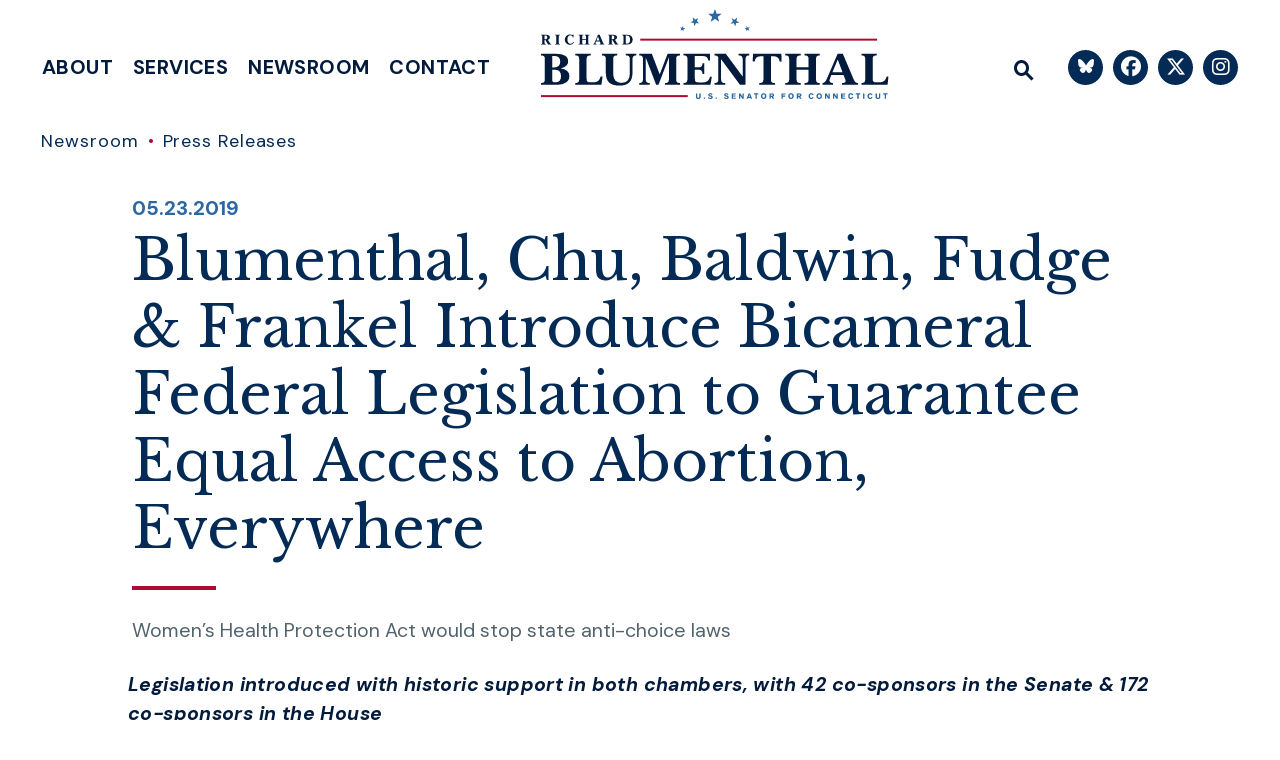

--- FILE ---
content_type: text/html; charset=utf-8
request_url: https://www.blumenthal.senate.gov/newsroom/press/release/whpa-2019
body_size: 21244
content:
<!DOCTYPE html>
<html lang="en" class='no-js template--press_release'>
  <head>
  <meta charset="utf-8">
  <meta name="viewport" content="width=device-width, initial-scale=1.0, viewport-fit=cover">

  <title>[2019-05-23] Blumenthal, Chu, Baldwin, Fudge &amp; Frankel Introduce...</title>
  <link rel="canonical" href="https://www.blumenthal.senate.gov/newsroom/press/release/whpa-2019">

  <link rel="shortcut icon" href="/assets/images/favicon.ico">
  <link href="/assets/images/favicon.ico" rel="Icon" type="image/x-icon"/>
  <link rel="apple-touch-icon" sizes="180x180" href="/assets/images/apple-touch-icon.png">
  <link rel="icon" type="image/png" sizes="32x32" href="/assets/images/favicon-32x32.png">
  <link rel="icon" type="image/png" sizes="16x16" href="/assets/images/favicon-16x16.png">
  <link rel="manifest" href="/assets/images/site.webmanifest">
  <link rel="mask-icon" href="/assets/images/safari-pinned-tab.svg" color="#042b56">
  <meta name="apple-mobile-web-app-title" content="Richard Blumenthal">
  <meta name="application-name" content="Richard Blumenthal">
  <meta name="msapplication-TileColor" content="#042b56">
  <meta name="msapplication-config" content="/assets/images/browserconfig.xml">
  <meta name="theme-color" content="#042b56">
  <meta name="google-site-verification" content="pv4CBQ9zSlHM3SpPSKTboWn3pQG58gUeQls_3f8_rjM">



<meta name="twitter:card" content="summary_large_image"/>
  <meta name="twitter:site" content="@senblumenthal"/>

<meta name="twitter:title" content="Blumenthal, Chu, Baldwin, Fudge & Frankel Introduce Bicameral Federal Legislation to Guarantee Equal Access to Abortion, Everywhere | U.S. Senator Richard Blumenthal of Connecticut">

<meta property="twitter:image" content="https://www.blumenthal.senate.gov/assets/images/sharelogo.jpg"/>

<meta name="twitter:description" content="Legislation introduced with historic support in both chambers, with 42 co-sponsors in the Senate &amp; 172 co-sponsors in the House Members joined..."/>


  <meta property="og:url" content="https://www.blumenthal.senate.gov/newsroom/press/release/whpa-2019"/>

<meta property="og:title" content="Blumenthal, Chu, Baldwin, Fudge & Frankel Introduce Bicameral Federal Legislation to Guarantee Equal Access to Abortion, Everywhere | U.S. Senator Richard Blumenthal of Connecticut"/>

<meta property="og:image" content="https://www.blumenthal.senate.gov/assets/images/sharelogo.jpg"/>

<meta property="og:description" content="Legislation introduced with historic support in both chambers, with 42 co-sponsors in the Senate &amp; 172 co-sponsors in the House Members joined..."/>


  
  
  
<meta name="date" content="2019-05-23">



<script>
  if (!application) var application = {};
  application = {
    "config": {
      "tinymce": {
        "plugins": {
          "selectvideo": {
            "player": "jwplayer", // should be set to "legacy" or "jwplayer" currently
            "youtube": true, // set to true to write the youtube tags for youtube videos
            "width": "100%", // set width and height on the containing element
            "height": "100%",
            "tracking": true
          }
        }
      }
    },
    "fn": { // deprecated mootools 1.2 stuff that we'll probably still use once we upgrade fully to 1.3
      "defined": function (obj) {
        return (obj != undefined);
      },
      "check": function (obj) {
        return !!(obj || obj === 0);
      }
    },
    "form": {
      "processed": "null",
    },
    "friendly_urls": false,
    "siteroot": "https://www.blumenthal.senate.gov/",
    "theme": "",
    "webroot": "https://www.blumenthal.senate.gov/",
    "assetWebroot": "https://www.blumenthal.senate.gov/",
  };
</script>

    
      <link rel="stylesheet" type="text/css" href="https://www.blumenthal.senate.gov/styles/common.css?1765825329"/>

      <script src="https://www.blumenthal.senate.gov/scripts/global.js?1765825329"></script>
      <script src="https://www.blumenthal.senate.gov/scripts/gsap.js?1765825329"></script>

      <script>
        $.ajaxSetup({ cache: true });
        function getScripts(scripts, callback) {
          var progress = 0;
          scripts.forEach(function(script) {
              $.getScript(script, function () {
                  if (++progress == scripts.length && typeof callback == 'function') callback();
              });
          });
        }
      </script>

      <script>
        var initForm = function() {
          getScripts(['https://www.blumenthal.senate.gov/scripts/mootools.min.js?1765825329'], function() {
            getScripts(['https://www.blumenthal.senate.gov/scripts/form/Forms_Builder.js?1765825329'], function() {
              creativengine_forms_builder.init();

              // fix for bootstrap tooltip hide/mootools hide collision
              $$('form input,form select,form textarea, input, .nav-tabs li a').each(function (item) {
                if (typeof item.hide == 'function') {
                  item.hide = null;
                }
              });

              Element.implement({
                'slide': function (how, mode) {
                  return this;
                }
              });
            })
          })
        }
      </script>


        <script type="text/javascript">
        var gRecaptchaReady = function () {
          let textarea = document.getElementById("g-recaptcha-response");
          if (!textarea)
            return;
          textarea.setAttribute("aria-hidden", "true");
          textarea.setAttribute("aria-label", "do not use");
          textarea.setAttribute("aria-readonly", "true");
        }

        window.getStuckHeaderHeight = function () {
          var siteHeader = document.querySelector('.SiteHeader');
          var siteHeaderHeight = (siteHeader)
            ? siteHeader.offsetHeight
            : 0;
          var mobileHeader = document.querySelector('.MobileHeader');
          var mobileHeaderHeight = (mobileHeader)
            ? mobileHeader.offsetHeight
            : 0;

          // Returns the height of either desktop or mobile header because the hidden header will return 0
          return siteHeaderHeight + mobileHeaderHeight;
        }

        window.requestAnimationFrame = window.requestAnimationFrame.bind(window);
        //gsap.registerPlugin(ScrollTrigger, ScrollToPlugin);

        window.refreshScrollTriggers = () => {
          if (typeof ScrollTrigger !== 'undefined') {
            ScrollTrigger.getAll().forEach(t => t.refresh());
          }
        };
        window.killScrollTriggers = () => {
          if (typeof ScrollTrigger !== 'undefined') {
            ScrollTrigger.getAll().forEach(t => t.kill());
          }
        };
      </script>

<script src="https://assets.adobedtm.com/566dc2d26e4f/f8d2f26c1eac/launch-3a705652822d.min.js" async></script>

      
      
      <script>
        window.top['site_path'] = "055EBCF0-54AC-4EB2-8A49-26460FD0F6C8";
        window.top['SAM_META'] = {
          jquery: "",
          bootstrap: {
            major: ""
          }
        };
      </script>
      

  <link rel="preconnect" href="https://fonts.googleapis.com">
  <link rel="preconnect" href="https://fonts.gstatic.com" crossorigin>
  <link href="https://fonts.googleapis.com/css2?family=DM+Sans:ital,wght@0,400;0,500;0,700;1,400;1,500;1,700&family=Libre+Baskerville:ital,wght@0,400;0,700;1,400&display=swap" rel="stylesheet">

<link rel="stylesheet" type="text/css" href="/assets/fonts/font-awesome/css/all.min.css"/>

      <link rel="stylesheet" href="https://www.blumenthal.senate.gov/assets/styles/font-awesome.min.css"/>

  </head>

  

  <body data-transition="wrapper"
    class="body--internal body--press_release">
    <!-- in sen-n -->
    <!--stopindex-->
      <div class="SiteLayout d-flex flex-column">
          <div class="SiteLayout__alert">
            <a href="#aria-skip-nav" class="SkipNav sr-only sr-only-focusable">Skip to content</a>

<div class="NewsAlert">
  <div class="NewsAlert__container NewsAlert__container--absolute container">
    <div class="NewsAlert__iconContainer">
        <div class="NewsAlert__icon" aria-hidden="true">
          <svg class="NewsAlert__iconShape" xmlns="http://www.w3.org/2000/svg" viewBox="0 0 100 100">
            <path d="M50,5A45,45,0,1,0,95,50,45,45,0,0,0,50,5Zm4.3,70H45.7V66.4h8.6Zm3.17-43.6L54.25,61.9H45.75L42.53,31.4V25H57.47Z"/>
          </svg>
        </div>
    </div>
  </div>


</div>

            
          </div>

        <div class="SiteLayout__container d-flex flex-column flex-grow-1">
            <div class="SiteLayout__navigation">
                <div class="SiteLayout__siteHeader">
<div class="SiteHeader">
  <div class="SiteHeader__background"></div>

  <div  class="SiteHeader__layout">
    

    <div id="js-site-header"  class="SiteHeader__main">
      <div class="SiteHeader__nav h-100">
        <div class="SiteHeader__navItem h-100">

<div class="SiteNav h-100">
    
      <nav aria-label="Site Navigation" class="SiteNav__layout h-100">
        <div class="SiteNav__main  h-100">
          <ul class="SiteNav__linkList">

                


                <li class="SiteNav__item SiteNav__item--dropdown">
                  <a class="SiteNav__link align-items-center"
                    data-transition-selected-if="/about"
                    data-transition-selected-class="SiteNav__link--selected"
                    href="https://www.blumenthal.senate.gov/about"
                    tabindex="0">About</a>

                    <ul class="SiteNav__dropdown">


                          <li class="SiteNav__dropdownItem">
                            <a class="SiteNav__dropdownLink"
                              data-transition-selected-if="/about/biography"
                              data-transition-selected-class="SiteNav__dropdownLink--selected"
                              data-transition-selected-nestedIf = "/about/biography"
                              href="https://www.blumenthal.senate.gov/about/biography"
                              tabindex="0">Biography</a>
                          </li>


                          <li class="SiteNav__dropdownItem">
                            <a class="SiteNav__dropdownLink"
                              data-transition-selected-if="/about/committee-assignments"
                              data-transition-selected-class="SiteNav__dropdownLink--selected"
                              data-transition-selected-nestedIf = "/about/committee-assignments"
                              href="https://www.blumenthal.senate.gov/about/committee-assignments"
                              tabindex="0">Committee Assignments</a>
                          </li>


                          <li class="SiteNav__dropdownItem">
                            <a class="SiteNav__dropdownLink"
                              data-transition-selected-if="/about/issues"
                              data-transition-selected-class="SiteNav__dropdownLink--selected"
                              data-transition-selected-nestedIf = "/about/issues"
                              href="https://www.blumenthal.senate.gov/about/issues"
                              tabindex="0">Issues</a>
                          </li>


                          <li class="SiteNav__dropdownItem">
                            <a class="SiteNav__dropdownLink"
                              data-transition-selected-if="/about/legislation"
                              data-transition-selected-class="SiteNav__dropdownLink--selected"
                              data-transition-selected-nestedIf = "/about/legislation"
                              href="https://www.blumenthal.senate.gov/about/legislation"
                              tabindex="0">Legislation</a>
                          </li>


                          <li class="SiteNav__dropdownItem">
                            <a class="SiteNav__dropdownLink"
                              data-transition-selected-if="/about/voting-record"
                              data-transition-selected-class="SiteNav__dropdownLink--selected"
                              data-transition-selected-nestedIf = "/about/voting-record"
                              href="https://www.blumenthal.senate.gov/about/voting-record"
                              tabindex="0">Voting Record</a>
                          </li>


                          <li class="SiteNav__dropdownItem">
                            <a class="SiteNav__dropdownLink"
                              data-transition-selected-if="/about/about-connecticut"
                              data-transition-selected-class="SiteNav__dropdownLink--selected"
                              data-transition-selected-nestedIf = "/about/about-connecticut"
                              href="https://www.blumenthal.senate.gov/about/about-connecticut"
                              tabindex="0">About Connecticut</a>
                          </li>
                    </ul>
                </li>

                


                <li class="SiteNav__item SiteNav__item--dropdown">
                  <a class="SiteNav__link align-items-center"
                    data-transition-selected-if="/services"
                    data-transition-selected-class="SiteNav__link--selected"
                    href="https://www.blumenthal.senate.gov/services"
                    tabindex="0">Services</a>

                    <ul class="SiteNav__dropdown">


                          <li class="SiteNav__dropdownItem">
                            <a class="SiteNav__dropdownLink"
                              data-transition-selected-if="/services/meeting-and-event-requests"
                              data-transition-selected-class="SiteNav__dropdownLink--selected"
                              data-transition-selected-nestedIf = "/services/meeting-and-event-requests"
                              href="https://www.blumenthal.senate.gov/services/meeting-and-event-requests"
                              tabindex="0">Meeting & Event Requests</a>
                          </li>


                          <li class="SiteNav__dropdownItem">
                            <a class="SiteNav__dropdownLink"
                              data-transition-selected-if="/services/flag-requests"
                              data-transition-selected-class="SiteNav__dropdownLink--selected"
                              data-transition-selected-nestedIf = "/services/flag-requests"
                              href="https://www.blumenthal.senate.gov/services/flag-requests"
                              tabindex="0">Flag Requests</a>
                          </li>


                          <li class="SiteNav__dropdownItem">
                            <a class="SiteNav__dropdownLink"
                              data-transition-selected-if="/services/greeting-requests"
                              data-transition-selected-class="SiteNav__dropdownLink--selected"
                              data-transition-selected-nestedIf = "/services/greeting-requests"
                              href="https://www.blumenthal.senate.gov/services/greeting-requests"
                              tabindex="0">Greeting Requests</a>
                          </li>


                          <li class="SiteNav__dropdownItem">
                            <a class="SiteNav__dropdownLink"
                              data-transition-selected-if="/services/visiting-washington-dc"
                              data-transition-selected-class="SiteNav__dropdownLink--selected"
                              data-transition-selected-nestedIf = "/services/visiting-washington-dc"
                              href="https://www.blumenthal.senate.gov/services/visiting-washington-dc"
                              tabindex="0">Visiting Washington, D.C.</a>
                          </li>


                          <li class="SiteNav__dropdownItem">
                            <a class="SiteNav__dropdownLink"
                              data-transition-selected-if="/services/federal-funding"
                              data-transition-selected-class="SiteNav__dropdownLink--selected"
                              data-transition-selected-nestedIf = "/services/federal-funding"
                              href="https://www.blumenthal.senate.gov/services/federal-funding"
                              tabindex="0">Federal Funding</a>
                          </li>


                          <li class="SiteNav__dropdownItem">
                            <a class="SiteNav__dropdownLink"
                              data-transition-selected-if="/services/help-with-a-federal-agency"
                              data-transition-selected-class="SiteNav__dropdownLink--selected"
                              data-transition-selected-nestedIf = "/services/help-with-a-federal-agency"
                              href="https://www.blumenthal.senate.gov/services/help-with-a-federal-agency"
                              tabindex="0">Help With A Federal Agency</a>
                          </li>


                          <li class="SiteNav__dropdownItem">
                            <a class="SiteNav__dropdownLink"
                              data-transition-selected-if="/services/academy-nominations"
                              data-transition-selected-class="SiteNav__dropdownLink--selected"
                              data-transition-selected-nestedIf = "/services/academy-nominations"
                              href="https://www.blumenthal.senate.gov/services/academy-nominations"
                              tabindex="0">Academy Nominations</a>
                          </li>


                          <li class="SiteNav__dropdownItem">
                            <a class="SiteNav__dropdownLink"
                              data-transition-selected-if="/services/internship-and-clerkship-applications"
                              data-transition-selected-class="SiteNav__dropdownLink--selected"
                              data-transition-selected-nestedIf = "/services/internship-and-clerkship-applications"
                              href="https://www.blumenthal.senate.gov/services/internship-and-clerkship-applications"
                              tabindex="0">Internship & Clerkship Applications</a>
                          </li>


                          <li class="SiteNav__dropdownItem">
                            <a class="SiteNav__dropdownLink"
                              data-transition-selected-if="/services/resources"
                              data-transition-selected-class="SiteNav__dropdownLink--selected"
                              data-transition-selected-nestedIf = "/services/resources"
                              href="https://www.blumenthal.senate.gov/services/resources"
                              tabindex="0">Resources</a>
                          </li>
                    </ul>
                </li>

                


                <li class="SiteNav__item SiteNav__item--dropdown">
                  <a class="SiteNav__link align-items-center"
                    data-transition-selected-if="/newsroom"
                    data-transition-selected-class="SiteNav__link--selected"
                    href="https://www.blumenthal.senate.gov/newsroom"
                    tabindex="0">Newsroom</a>

                    <ul class="SiteNav__dropdown">


                          <li class="SiteNav__dropdownItem">
                            <a class="SiteNav__dropdownLink"
                              data-transition-selected-if="/newsroom/press"
                              data-transition-selected-class="SiteNav__dropdownLink--selected"
                              data-transition-selected-nestedIf = "/newsroom/press"
                              href="https://www.blumenthal.senate.gov/newsroom/press"
                              tabindex="0">Press Releases</a>
                          </li>


                          <li class="SiteNav__dropdownItem">
                            <a class="SiteNav__dropdownLink"
                              data-transition-selected-if="/newsroom/official-photo"
                              data-transition-selected-class="SiteNav__dropdownLink--selected"
                              data-transition-selected-nestedIf = "/newsroom/official-photo"
                              href="https://www.blumenthal.senate.gov/newsroom/official-photo"
                              tabindex="0">Official Photo</a>
                          </li>
                    </ul>
                </li>

                


                <li class="SiteNav__item SiteNav__item--dropdown">
                  <a class="SiteNav__link align-items-center"
                    data-transition-selected-if="/contact"
                    data-transition-selected-class="SiteNav__link--selected"
                    href="https://www.blumenthal.senate.gov/contact"
                    tabindex="0">Contact</a>

                    <ul class="SiteNav__dropdown">


                          <li class="SiteNav__dropdownItem">
                            <a class="SiteNav__dropdownLink"
                              data-transition-selected-if="/contact/write-to-senator-blumenthal"
                              data-transition-selected-class="SiteNav__dropdownLink--selected"
                              data-transition-selected-nestedIf = "/contact/write-to-senator-blumenthal"
                              href="https://www.blumenthal.senate.gov/contact/write-to-senator-blumenthal"
                              tabindex="0">Write to Senator Blumenthal</a>
                          </li>


                          <li class="SiteNav__dropdownItem">
                            <a class="SiteNav__dropdownLink"
                              data-transition-selected-if="/contact/get-assistance"
                              data-transition-selected-class="SiteNav__dropdownLink--selected"
                              data-transition-selected-nestedIf = "/contact/get-assistance"
                              href="https://www.blumenthal.senate.gov/contact/get-assistance"
                              tabindex="0">Get Assistance</a>
                          </li>
                    </ul>
                </li>
  
          </ul>
        </div>
      </nav>
</div>

<script>

  var topLevelLinks = document.querySelectorAll('.SiteNav__link');

  for (var i = 0; i < topLevelLinks.length; i++) {
    topLevelLinks[i].addEventListener('mouseover', function () {
      this
        .parentElement
        .classList
        .add('focus');
    });

    topLevelLinks[i].addEventListener('mouseleave', function () {
      this
        .parentElement
        .classList
        .remove('focus');
    });
  }
</script>        </div>
      </div>

      
      <div class="SiteHeader__logoContainer js-siteLogo h-100 ">
        <a
              href="/"
              class="SiteHeader__logoLink"
              aria-label="U.S. Senator Richard Blumenthal Logo goes to Home Page">
          <div class="SiteHeader__logo">
            <img
                  width="350"
                  height="90"
                  src="https://www.blumenthal.senate.gov/assets/images/logo.svg"
                  alt="U.S. Senator Richard Blumenthal Logo"/>
          </div>
        </a>
      </div>

      <div class="SiteHeader__nav h-100">

        
        

        
        <div class="SiteHeader__search h-100">
<div id="SiteSearch" class="SiteNavSearch">

  <button class="SiteNavSearch__searchToggleButton"
              aria-label="Website search open"
              data-toggle-search="true"
              data-toggle-class="SiteHeader--searchMode"
              data-target="#js-site-header">

    <span class="SiteNavSearch__searchIcon"></span>
    <span class="sr-only">Website Search Open</span>
  </button>

  <div class="SiteNavSearch__searchOverlay">
    <form class="SiteNavSearch__searchForm" aria-label="search" role="search" method="get" action="/search">
      <input type="hidden" name="access" value="p"/>
      <input type="hidden" name="as_dt" value="i"/>
      <input type="hidden" name="as_epq" value=""/>

      <input type="hidden" name="as_eq" value=""/>
      <input type="hidden" name="as_lq" value=""/>
      <input type="hidden" name="as_occt" value="any"/>
      <input type="hidden" name="as_oq" value=""/>
      <input type="hidden" name="as_q" value=""/>
      <input type="hidden" name="as_sitesearch" value=""/>
      <input type="hidden" name="client" value="blumenthal"/>
      <input type="hidden" name="sntsp" value="0"/>
      <input type="hidden" name="filter" value="0"/>
      <input type="hidden" name="getfields" value=""/>
      <input type="hidden" name="lr" value=""/>
      <input type="hidden" name="num" value="15"/>
      <input type="hidden" name="numgm" value="3"/>
      <input type="hidden" name="oe" value="UTF8"/>
      <input type="hidden" name="output" value="xml_no_dtd"/>
      <input type="hidden" name="partialfields" value=""/>
      <input type="hidden" name="proxycustom" value=""/>
      <input type="hidden" name="proxyreload" value="0"/>
      <input type="hidden" name="proxystylesheet" value="default_frontend"/>
      <input type="hidden" name="requiredfields" value=""/>
      <input type="hidden" name="sitesearch" value=""/>
      <input type="hidden" name="sort" value="date:D:S:d1"/>
      <input type="hidden" name="start" value="0"/>
      <input type="hidden" name="ud" value="1"/>
      <div class="SiteNavSearch__searchFormContent">
        <input name="q" id="js-site-nav-search-input" class="SiteNavSearch__searchInput" type="text" placeholder="Search" aria-label="Site Search">
        <button class="SiteNavSearch__searchFormButton" type="submit">
          <span class="sr-only">Submit Site Search Query</span>
          <span class="SiteNavSearch__searchToggleIcon fa fa-search" aria-hidden="true"></span>
        </button>
      </div>
    </form>
    <button class="SiteNavSearch__searchToggleButton"
                aria-label="Website search"
                data-toggle-search="true"
                 data-toggle-class="SiteHeader--searchMode"
                data-target="#js-site-header">
      <span
                  class="SiteNavSearch__searchIconClose"
                  aria-hidden="true"></span>
      <span class="sr-only">Website Search</span>
    </button>
  </div>

</div>

<script>
  $(document).ready(function () {
    $('[data-toggle-class]').click(this, function () {

      var className = $(this).data('toggle-class');
      var target = $(this).data('target');
      var logoTarget = $('.js-siteLogo');

      var searchTarget = $('#SiteSearch');
      var hasClass = $(target).hasClass(className);

      $(target).toggleClass(className);
      $(searchTarget).toggleClass('SiteNavSearch--searchMode');

      $(logoTarget).toggleClass('SiteHeader__logoContainer--searchMode');

      if (hasClass) {
        $('#js-site-nav-search-input').val('');
        return;
      }

      $('#js-site-nav-search-input').focus();

    });
  });
</script>
        </div>

      </div>
    </div>

    
    <div class="SiteHeader__navSocialContainer h-100 ml-auto">
<ul class="SocialIcons d-flex" aria-label="Social media links">

  
    <li class="SocialIcons__item">
      <a class="SocialIcons__link SocialBubble" href="https://bsky.app/profile/blumenthal.senate.gov" target="_blank" rel="noreferrer">

        <i class="fa SocialBubble__icon SocialBubble__icon--bluesky">
          <svg xmlns="http://www.w3.org/2000/svg" viewBox="0 0 512 512" width="16" height="16" fill="currentColor"><!--!Font Awesome Free 6.7.2 by @fontawesome - https://fontawesome.com License - https://fontawesome.com/license/free Copyright 2025 Fonticons, Inc.--><path d="M111.8 62.2C170.2 105.9 233 194.7 256 242.4c23-47.6 85.8-136.4 144.2-180.2c42.1-31.6 110.3-56 110.3 21.8c0 15.5-8.9 130.5-14.1 149.2C478.2 298 412 314.6 353.1 304.5c102.9 17.5 129.1 75.5 72.5 133.5c-107.4 110.2-154.3-27.6-166.3-62.9l0 0c-1.7-4.9-2.6-7.8-3.3-7.8s-1.6 3-3.3 7.8l0 0c-12 35.3-59 173.1-166.3 62.9c-56.5-58-30.4-116 72.5-133.5C100 314.6 33.8 298 15.7 233.1C10.4 214.4 1.5 99.4 1.5 83.9c0-77.8 68.2-53.4 110.3-21.8z"/></svg>
        </i>
    
      </a>
    </li>
  
    <li class="SocialIcons__item">
      <a class="SocialIcons__link SocialBubble" href="https://www.facebook.com/SenBlumenthal" target="_blank" rel="noreferrer">
        <i class="fa-brands fa-facebook-f SocialBubble__icon SocialBubble__icon--facebook">
          <span class="sr-only">Senator Blumenthal Facebook</span>
        </i>
      </a>
    </li>

  
    <li class="SocialIcons__item">
      <a class="SocialIcons__link SocialBubble" href="https://twitter.com/SenBlumenthal" target="_blank" rel="noreferrer">
        <i class="fa-brands fa-x-twitter SocialBubble__icon SocialBubble__icon--twitter">
          <span class="sr-only">Senator Blumenthal Twitter</span>
        </i>
      </a>
    </li>

  
    <li class="SocialIcons__item">
      <a class="SocialIcons__link SocialBubble" href="https://www.instagram.com/senblumenthal" target="_blank" rel="noreferrer">
        <i class="fa-brands fa-instagram SocialBubble__icon SocialBubble__icon--instagram">
          <span class="sr-only">Senator Blumenthal Instagram</span>
        </i>
      </a>
    </li>
  


</ul>    </div>

  </div>
</div>                </div>

                <div class="SiteLayout__mobileHeader">
<div class="MobileHeader">
  <div class="MobileHeader__bgColor"></div>
  <div class="MobileHeader__container container h-100">
    <div class="row no-gutters justify-content-between align-items-center h-100">
      <button class="MobileHeader__icon MobileHeader__icon--search js-open-mobile-search h-100  col-auto" aria-label="open site search" data-toggle="modal" data-target="#website-search">
        <svg xmlns="http://www.w3.org/2000/svg" viewBox="0 0 55.64 55.98"><path d="M55.64 49.53L36.57 30.46A19.84 19.84 0 005.8 5.81a19.85 19.85 0 0024.26 31.05L49.18 56zM10.74 29a12.85 12.85 0 1118.14 0 12.92 12.92 0 01-18.14 0z"/></svg>
      </button>

      <div class="MobileHeader__logo col-6 d-flex justify-content-center justify-self-stretch">
        <a class="d-block" href="/">
          <img
            class="d-block h-auto w-100"
            width="245"
            height="63"
            src="https://www.blumenthal.senate.gov/assets/images/logo_secondary.svg"
            alt="U.S. Senator Richard Blumenthal Logo">
        </a>
      </div>

      <button class="js-open-mobile-nav MobileHeader__icon MobileHeader__icon--menu col-auto" aria-label="open mobile navigation">
        <span class="MobileHeader__mobileNavIcon">
          <span></span>
        </span>
      </button>
    </div>
  </div>
</div>
                </div>
            </div>

          <div id="aria-skip-nav" tabindex="-1"></div>
          <div class="SiteLayout__transitionContainer d-flex flex-column flex-grow-1" data-transition="container" data-transition-namespace="internal" data-nav="site">
            

            
<script>
  if (!application) var application = {};
  application = {
    "config": {
      "tinymce": {
        "plugins": {
          "selectvideo": {
            "player": "jwplayer", // should be set to "legacy" or "jwplayer" currently
            "youtube": true, // set to true to write the youtube tags for youtube videos
            "width": "100%", // set width and height on the containing element
            "height": "100%",
            "tracking": true
          }
        }
      }
    },
    "fn": { // deprecated mootools 1.2 stuff that we'll probably still use once we upgrade fully to 1.3
      "defined": function (obj) {
        return (obj != undefined);
      },
      "check": function (obj) {
        return !!(obj || obj === 0);
      }
    },
    "form": {
      "processed": "null",
    },
    "friendly_urls": false,
    "siteroot": "https://www.blumenthal.senate.gov/",
    "theme": "",
    "webroot": "https://www.blumenthal.senate.gov/",
    "assetWebroot": "https://www.blumenthal.senate.gov/",
  };
</script>

              <div class="SiteLayout__main">




  <div class="Breadcrumbs Breadcrumbs--noBlockBanner ">
    <div class="container Breadcrumbs__layout">
      <ol class='Breadcrumbs__list'>
              <li class="Breadcrumbs__item">
                <a class="Breadcrumbs__link" href="https://www.blumenthal.senate.gov/newsroom">Newsroom </a>
              </li>
              <li class="Breadcrumbs__item">
                <a class="Breadcrumbs__link" href="https://www.blumenthal.senate.gov/newsroom/press">Press Releases </a>
              </li>
      </ol>
    </div>
  </div>

  <div class="ReadingWidth container  mx-auto px-xl-1 pt-5">
    <time class="Heading--overline" datetime="05.23.2019">
      <span class="sr-only">Published: </span>05.23.2019
    </time>

    <div class="mt-2">
      
      <h1 class="Heading--h1">
        <span class="Heading__title">Blumenthal, Chu, Baldwin, Fudge &amp; Frankel Introduce Bicameral Federal Legislation to Guarantee Equal Access to Abortion, Everywhere</span>
      </h1>
    </div>

      <div class="mb-3">
        
        <p class="Heading--subHeading">Women’s Health Protection Act would stop state anti-choice laws</p>
      </div>
  </div>

                  <!--startindex-->
  <div class="container">
  <div class="PageContent pt-3">

    <div class="ReadingWidth mx-auto">
      <div class="js-press-release RawHTML mb-5">
        <p class="wordsection1CxSpFirst"><strong><i>Legislation introduced with historic support in both chambers, with 42 co-sponsors in the Senate &amp; 172 co-sponsors in the House</i></strong> </p>
<p class="wordsection1"><strong><i>Members joined leading health advocates at a <a href="https://www.facebook.com/SenBlumenthal/videos/2375072289204992/">press conference</a> to announce bill introduction</i></strong></p>
<p class="wordsection1">[WASHINGTON, D.C.] – Following the recent passage of restrictive anti-choice state laws in Alabama, Georgia and Missouri, U.S. Senators Richard Blumenthal (D-CT) and Tammy Baldwin (D-WI), and U.S. Representatives Judy Chu (CA-27), Marcia Fudge (OH-11), and Lois Frankel (FL-21) joined leading women’s health advocates to announce introduction of the Women’s Health Protection Act (WHPA), bicameral federal legislation to guarantee equal access to abortion, everywhere. Introduced with historic support by Blumenthal and Chu, WHPA has 42 co-sponsors in the Senate and 171 co-sponsors in the House of Representatives.</p>
<p class="wordsection1">WHPA guarantees a pregnant person’s right to access an abortion—and the right of an abortion provider to deliver these abortion services—free from medically unnecessary restrictions that interfere with a patient’s individual choice or the provider-patient relationship.</p>
<p class="wordsection1">From <i>Roe v. Wade</i> in 1973 to <i>Whole Woman’s Health v. Hellerstedt</i> in 2016, the Supreme Court has repeatedly recognized abortion as a constitutional right. However, anti-abortion advocates have worked for years at the state-level to pass laws meant to undermine or eliminate access to abortion care. Just in this legislative session, 34 laws that restrict and impede access to abortion have already passed in 15 states this legislative session and another 350 restrictive laws have been introduced. WHPA would<span class="apple-converted-space"> </span>stop these attacks<span class="apple-converted-space"> </span>and<span class="apple-converted-space"> </span>ensure that abortion access first guaranteed under <i>Roe</i> is a reality for everyone, everywhere.</p>
<p class="wordsection1">A recent Politico-Morning Consult national tracking survey found that a majority of registered voters oppose the restrictive laws passed Georgia and Alabama, including 59 percent of women and 55 percent of independents. The same survey also found that 52 percent oppose overturning <i>Roe v. Wade</i>—including 48 percent of Republican voters.</p>
<p class="wordsection1"><strong>“As extremist lawmakers viciously attack women’s reproductive rights in statehouses across the nation, the Women’s Health Protection Act has never been more urgent or more necessary. These demagogic and draconian laws hurt women and families as they make personal and difficult medical decisions. This issue is about more than women’s health care, it’s about human rights—all our rights,” said Blumenthal. “The Women’s Health Protection Act will ensure women have access to safe and legal abortions, regardless of their zipcode. It reaffirms what the Supreme Court and a majority of Americans have declared: Women have a constitutional right to control their own body and make their own choices, without abhorrent political overreach that has no basis is medical science or the Constitution.”</strong></p>
<p class="wordsection1"><strong>“The fact is, the majority of Americans support a woman’s right to access safe and legal abortions. The Women’s Health Protection Act (WHPA) will affirm that right in federal law, providing a necessary safeguard against anti-choice state laws like we have been seeing. Since the Supreme Court upheld our right to an abortion in <i>Roe v. Wade</i>, anti-choice advocates have focused on state legislation meant to chip away at or completely reverse Roe. This effort has resulted in over 400 state-level laws to curb abortion access in just the last 8 years. The draconian bills out of states like Alabama and Georgia last week were the final straw, and you can see that in the broad support we have already gained for WHPA,” said Chu. “Many of us are old enough to remember back alley abortions and the dangerous lengths women had to go to just to make their own choices about their own bodies in the days before Roe. Many even died. That is why we know we cannot, and will not, go back. We cannot subject another generation of girls to the cruelty of having somebody else make choices about their body. WHPA is the means to do that.”</strong></p>
<p class="wordsection1"><strong>“Right now in states across this country, Roe v. Wade is under attack and millions of women are at risk of losing the freedom to make their own personal health decisions,” said Baldwin. “It is past time to stand up to these extreme threats to women's constitutionally protected reproductive rights, which is why I’m championing the Women’s Health Protection Act. Every woman, regardless of where she lives, deserves the freedom to make her own, personal decisions about her health care, her family and her body.”</strong></p>
<p class="wordsection1"><strong>“Safeguarding women’s reproductive health is not just a woman’s issue.  It’s a human rights issue,” said Fudge.  “If I didn’t know better, I would think I was living in a nation that did not believe in the Constitution or the rule of law.  Roe v. Wade is the law of the land.  The Women’s Health Protection Act represents a critical step in protecting women’s constitutional right to choose.  It prevents states from turning back the clock on Roe and ensures women, not the government, have the fundamental right to make decisions when it comes to their own bodies.”</strong></p>
<p class="wordsection1"><strong>“The Trump Administration and Republican legislators across our country are waging a war on women,” said Frankel, Co-Chair of the Democratic Women’s Caucus. “This bill will help us fight dangerous abortion bans and protect a woman’s right to control her own reproductive destiny.”</strong></p>
<p class="wordsection1">The bill is co-sponsored in the Senate by U.S. Senators Tammy Baldwin (D-WI), Chuck Schumer (D-NY), Dick Durbin (D-IL), Patty Murray (D-WA), Dianne Feinstein (D-CA), Bob Menendez (D-NJ), Sherrod Brown (D-OH), Kamala Harris (D-CA), Jeff Merkley (D-OR), Sheldon Whitehouse (D-RI), Michael Bennet (D-CO), Edward J. Markey (D-MA), Elizabeth Warren (D-MA), Ben Cardin (D-MD), Martin Heinrich (D-NM), Debbie Stabenow (D-MI), Amy Klobuchar (D-MN), Jon Tester (D-MT), Jacky Rosen (D-NV), Chris Coons (D-DE), Catherine Cortez Masto (D-NV), Jeanne Shaheen (D-NH), Bernie Sanders (I-VT), Mazie Hirono (D-HI), Maggie Hassan (D-NH), Brian Schatz (D-HI), Angus King (I-ME), Tina Smith (D-MN), Gary Peters (D-MI), Ron Wyden (D-OR), Kirsten Gillibrand (D-NY), Chris Murphy (D-CT), Patrick Leahy (D-VT), Tammy Duckworth (D-IL), Chris Van Hollen (D-MD), Tom Carper (D-DE), Maria Cantwell (D-WA), Cory Booker (D-NJ), Mark Warner (D-VA), Tom Udall (D-NM), Tim Kaine (D-VA), and Kyrsten Sinema (D-AZ).</p>
<p class="wordsection1">The bill is co-sponsored in the House by U.S. Representatives Alma Adams (NC-12), Pete Aguilar (CA-31), Colin Allred (TX-32), Nanette Barragan (CA-44), Karen Bass (CA-37), Joyce Beatty (OH-03), Ami Bera (CA-07), Don Beyer (VA-08), Earl Blumenauer (OR-03), Lisa Blunt Rochester (DE-At Large), Suzanne Bonamici (OR-01), Brendan Boyle (PA-02), Anthony Brown (MD-04), Julia Brownley (CA-26), Cheri Bustos (IL-17), G.K. Butterfield (NC-01), Salud Carbajal (CA-24), Tony Cardenas (CA-29), Andre Carson (IN-07), Ed Case (HI-01), Sean Casten (IL-06), Kathy Castor (FL-14), David Cicilline (RI-01), Gil Cisneros (CA-39), Katherine Clark (MA-05), William Lacy Clay (MO-01), Steve Cohen (TN-09), Gerry Connolly (VA-11), Jim Cooper (TN-05), TJ Cox (CA-21), Charlie Crist (FL-13), Jason Crow (CO-06), Elijah Cummings (MD-07), Susan Davis (CA-53), Danny K. Davis (IL-07), Madeleine Dean (PA-04), Peter DeFazio (OR-04), Dianna DeGette (CO-01), Rosa DeLauro (RI-03), Suzan DelBene (WA-01), Antonio Delgado (NY-19), Val Demmings (FL-10), Mark DeSaulnier (CA-11), Ted Deutch (FL-22), Debbie Dingell (MI-12), Lloyd Doggett (TX-35), Eliot Engel (NY-16), Veronica Escobar (TX-16), Adriano Espaillat (NY-13), Dwight Evans (PA-03), Lizzie Fletcher (TX-07), Bill Foster (IL-11), Lois Frankel (FL-02), Marcia Fudge (OH-11), Ruben Gallego (AZ-07), John Garamendi (CA-03), Jesus Garcia (IL-04), Sylvia Garcia (TX-29), Jimmy Gomez (CA-34), Al Green (TX-09), Raul Grijalva (AZ-03), Deb Haaland (NM-01), Alcee Hastings (FL-20), Jahana Hayes (CT-05), Denny Heck (WA-10), Brian Higgins (NY-26), Katie Hill (CA-25), Jim Himes (CT-04), Eleanor Holmes Norton (DC), Steven Horsford (NV-04), Chrissy Houlahan (PA-06), Jared Huffman (CA-02), Sheila Jackson Lee (TX-18), Pramila Jayapal (WA-07), Hank Johnson (GA-04), Eddie Bernice Johnson (TX-30), Marcy Kaptur (OH-09), Robin Kelly (IL-02), Joe Kennedy (MA-04), Ro Khanna (CA-17), Derek Kilmer (WA-06), Ron Kind (WI-03), Ann Kirkpatrick (AZ-02), Raja Krishnamoorthi (IL-08), Ann M. Kuster (NH-02), Rick Larsen (WA-02), Brenda Lawrence (MI-14), Al Lawson Jr. (FL-05), Barbara Lee (CA-13), Susie Lee (NV-03), Andy Levin (MI-09), John Lewis (GA-05), Ted Lieu (CA-33), David Loebsack (IA-02), Zoe Lofgren (CA-19), Alan S. Lowenthal (CA-47), Nita Lowey (NY-17), Ben Ray Lujan (NM-03), Carolyn B. Maloney (NY-12), Sean Patrick Maloney (NY-18), Doris Matsui (CA-06), Lucy McBath (CA-06), Betty McCollum (MN-04), A. Donald McEachin (VA-04), James P. McGovern (MA-02), Gregory W. Meeks (NY-05), Grace Meng (NY-06), Joseph D. Morelle (NY-25), Gwen Moore (WI-04), Seth Moulton (MA-06), Debbie Mucarsel-Powell (FL-26), Jerrold Nadler (NY-10), Grace F. Napolitano (CA-32), Joseph Neguse (CO-02), Tom O’Halleran (AZ-01), Alexandria Ocasio-Cortez (NY-14), Ilhan Omar (MN-05), Jimmy Panetta (CA-20), Chris Pappas (NH-01), Donald M. Payne (NJ-10), Ed Perlmutter (CO-07), Scott H. Peters (CA-52), Chellie Pingree (ME-01), Mark Pocan (WI-02), Katie Porter (CA-45), Ayanna Pressley (MA-07), David Price (NC-04), Mike Quigley (IL-05), Jamie Raskin (MD-08), Kathleen Rice (NY-04), Cedric Richmond (LA-02), Harley Rouda (CA-48), C.A. Dutch Ruppersberger (MD-02), Linda T. Sanchez (CA-38), John P. Sarbanes (MD-03), Mary Gay Scanlon (PA-05), Janice D. Schakowsky (IL-09), Adam Schiff (CA-28), Bradley Scott Schneider (IL-10), Kurt Schrader (OR-05), Kim Schrier (WA-08), Bobby Scott (VA-03), David Scott (GA-13), Jose E. Serrano (NY-15), Terri A. Sewell (AL-07), Donna Shalala (FL-27), Brad Sherman (CA-30), Mikie Sherrill (NJ-11), Albio Sires (NJ-08), Adam Smith (WA-09), Darren Soto (FL-09), Jackie Speier (CA-14), Thomas R. Suozzi (NY-02), Eric Swalwell (CA-15), Mark Takano (CA-41), Mike Thompson (CA-05), Bennie Thompson (MS-02), Dina Titus (NV-01), Rashida Tlaib (MI-13), Paul Tonko (NY-20), Norma J. Torres (CA-35), Lori Trahan (MD-03), David Trone (MD-06), Filemon Vela (TX-34), Nydia M. Velasquez (NY-07), Debbie Wasserman Schultz (FL-23), Bonnie Watson Coleman (NJ-12), Peter Welch (VT-At Large), Jennifer Wexton (VA-10), Susan Wild (PA-07), Frederica Wilson (FL-17), and John Yarmuth (KY-03).</p>
<p class="wordsection1">WHPA is also endorsed by leading women’s health and civil rights organizations, including the Center for Reproductive Rights, Planned Parenthood Federation of America, NARAL Pro-Choice America, and the ACLU.</p>
<p class="wordsection1"><strong>“With an alarming number of states enacting abortion bans and President Trump’s pledge to overturn Roe, we’re taking nothing for granted,” said Nancy Northup, President and CEO of the Center for Reproductive Rights. “The Women’s Health Protection Act will ensure that a woman’s ability to access abortion care does not depend on her zip code, and we will work tirelessly to guarantee that in law.”</strong></p>
<p class="wordsection1"><strong>“Let’s be clear: abortion care is still legal in all 50 states and Planned Parenthood will continue to lead the charge to keep it that way—no matter what. We applaud this new effort by our champions in Congress to keep politicians from interfering in patient’s personal health decisions and to protect our rights to access to health care, including safe, legal abortion,” said Dr. Leana Wen, President and CEO, Planned Parenthood Federation of America. “As a doctor, I am focused on ensuring the health and well-being of women and families. The Women’s Health Protection Act will be a critical effort to help protect people across our country from this unprecedented attack on our rights and freedoms.”</strong></p>
<p class="wordsection1"><strong>“Anti-choice Republicans have launched an all-out assault on reproductive freedom, mercilessly chipping away at our rights and stripping access to abortion through everything from unnecessary regulations all the way to total bans on abortion. And it’s women and families who are paying the price,” said NARAL Pro-Choice America President Ilyse Hogue. “We, the seven in 10 Americans who support abortion access, say ‘no more.’ It’s time for legislation that takes reproductive freedom seriously—and that’s the Women’s Health Protection Act. NARAL applauds this legislation for restoring dignity to women’s healthcare and sending a clear message that our reproductive freedom is not up for debate.”</strong></p>
<p class="wordsection1"><strong>“In a moment where states across the country are passing reckless, dangerous abortion bans, it is essential that our elected representatives in Washington take action,” said ACLU National Director Ronald Newman. “That is why the ACLU is proud to support the Women’s Health Protection Act, which would stop state legislatures from instituting a range of restrictions on abortion that cut off access to care. As we fight for abortion to remain legal, we must also fight for abortion to remain accessible. People’s lives depend on it.”</strong></p>
<p class="wordsection1">The full text of the Senate bill is <a href="https://www.blumenthal.senate.gov/download/whpa-2019-senate-bill">available here</a>.</p>
<p class="wordsection1"></p>
<p class="wordsection1">-30-</p>
      </div>


<div class="ShareButtons ShareButtons--center">
  <ul class="ShareButtons__list row m-n2" aria-label="Page sharing options">
    <li class="col-6 col-md-auto p-2 ShareButtons__item">
      <button aria-label="Print this page" class="ShareButtons__link js-sharetool js-print Button Button--ltGrey Button--block Button--sm">
        <i class="ShareButtons__linkIcon ShareButtons__linkIcon--accent fa fa-print mr-2" aria-hidden="true"></i> Print
      </button>
    </li>

    <li class="col-6 col-md-auto p-2 ShareButtons__item">
      <button aria-label="Share via Email" class="ShareButtons__link js-sharetool js-email Button Button--ltGrey Button--block Button--sm">
        <i class="ShareButtons__linkIcon ShareButtons__linkIcon--accent fa fa-envelope mr-2" aria-hidden="true"></i>
        Email
      </button>
    </li>

    <li class="col-6 col-md-auto p-2 ShareButtons__item">
      <button aria-label="Share to Facebook" class="ShareButtons__link ShareButtons__link--colorFacebook js-sharetool js-facebook Button Button--block Button--sm">
        <i class="ShareButtons__linkIcon fa fa-thumbs-up mr-2" aria-hidden="true"></i> Share
      </button>
    </li>

    <li class="col-6 col-md-auto p-2 ShareButtons__item">
      <button aria-label="Tweet this on Twitter" class="ShareButtons__link ShareButtons__link--colorTwitter js-sharetool js-tweet Button Button--block Button--sm">
        <i class="ShareButtons__linkIcon fa fa-twitter mr-2" aria-hidden="true"></i> Tweet
      </button>
    </li>
  </ul>
</div>
  <script type="text/javascript" class="deferred-script">
    $(function () {
      if ($('.js-sharetool')) {
        $('.js-sharetool').bind('click', function () {

          var shareLink = $(this).attr('data-link');
          var shareText = $(this).attr('data-text');

          if (!shareLink) {
            shareLink = window
              .location
              .href
              .replace(/\/?$/, '');
          }

          var caption = "Check this out!"
          if (shareText || caption) {
            shareText = 'text=' + (shareText || caption) + '&';
          }
          var link;
          var newWindow;

          if ($(this).hasClass('js-tweet')) {
            link = 'http://www.twitter.com/share?' + shareText + 'url=' + encodeURIComponent(shareLink);
            newWindow = window.open(link, 'twitter', "height=450,width=600");
          }


          if ($(this).hasClass('js-facebook')) {
            link = 'https://www.facebook.com/sharer/sharer.php?u=' + encodeURIComponent(shareLink) + '&display=popup';
            newWindow = window.open(link, 'facebook', "height=450,width=600");
          }

          if ($(this).hasClass('js-email')) {
            var lb = '%0D%0A';
            var body = 'From https://www.blumenthal.senate.gov/:' + lb + lb + caption + lb + lb + shareLink;
            window.location.href = 'mailto:?subject=' + caption + '&body=' + body;
          }

          if ($(this).hasClass('js-print')) {
            window.print();
          }
        });
      }
    });
  </script>



    </div>

    <div class="ReadingWidth mx-auto">
  <div class="ArticleNav mt-5">
    <div class="row flex-direction-row justify-content-between m-n2">
      <div class="col-6 col-sm-6 col-md-auto p-2">
          <a class="Button Button--paginationLeft Button--sm" href="https://www.blumenthal.senate.gov/newsroom/press/release/blumenthal-demands-facebook-and-craigslist-take-action-to-prevent-illegal-sale-of-recalled-products">
            
            Previous Article
          </a>
      </div>
      <div class="col-6 col-sm-6 col-md-auto p-2 text-right">
          <a class="Button Button--paginationRight Button--sm" href="https://www.blumenthal.senate.gov/newsroom/press/release/blumenthal-murphy-schiff-and-colleagues-introduce-legislation-to-give-gun-victims-their-day-in-court">
            Next Article
            
          </a>
      </div>
    </div>
  </div>
    </div>

  </div>
  </div>
                  <!--stopindex-->

              </div>

            
                <!-- Custom Footer Code: Adobe -->
                <script src="https://assets.adobedtm.com/566dc2d26e4f/f8d2f26c1eac/launch-3a705652822d.min.js" async></script>
                <!-- Custom Footer Code: Google Analytics -->
                <!-- Google tag (gtag.js) -->
<script async src="https://www.googletagmanager.com/gtag/js?id=G-4935ZCG7LT"></script>
<script>
  window.dataLayer = window.dataLayer || [];
  function gtag(){dataLayer.push(arguments);}
  gtag('js', new Date());

  gtag('config', 'G-4935ZCG7LT');
</script>


<script>
  if (typeof window.setupAnimations !== 'function') {
    window.setupAnimations = function () {
      window.animationsSet = true;
      var animations = document.querySelectorAll('[data-animate]');
      animations.forEach(function(animationEl, i) {
        var animationClass = "";
        var animationTriggerName = "";

        if (animationEl.dataset.animate) {
          animationClass = "animate-" + animationEl.dataset.animate;
          animationTriggerName = "js-trigger-" + i;
        } else if (animationEl.dataset.animatechild) {
          animationClass = "animate-" + animationEl.dataset.animatechild;
          animationTriggerName = "js-trigger-" + i;
        } else {
          return;
        }

        animationEl.classList.add(animationClass);
        animationEl.classList.add(animationTriggerName);

        // removed the toggleClass
        ScrollTrigger.create({
          id: animationTriggerName,
          trigger: '.' + animationTriggerName,
          start: 'top 90%',
          onEnter: function(self) {
            self.trigger.classList.add('visible');
          },
        });
      })
    }
  }

  $(function() {
    if (!window.animationsSet) setupAnimations();
  });
</script>

<script>
  if (typeof window.internalLink !== 'function') {
    window.isInternalLink = function (href) {
      var isInternal =
        Boolean(href.match(new RegExp('^' + window.location.origin))) // 1: If same site domain
        || Boolean(href.match(/^\/[^\/]/)); // 2: If starts with a single / and not a double //

      return isInternal;
    }
  }

  if (typeof window.getParameterByName !== 'function') {
    window.getParameterByName = function (name, url = window.location.href) {
      name = name.replace(/[\[\]]/g, '\\$&');
      var regex = new RegExp('[?&]' + name + '(=([^&#]*)|&|#|$)'),
          results = regex.exec(url);
      if (!results) return null;
      if (!results[2]) return '';
      return decodeURIComponent(results[2].replace(/\+/g, ' '));
    }
  }

  if (typeof window.onLinkClick !== 'function') {
    window.onLinkClick = function () {
      $(function () {
        $('a').each(function () {
          var $this = $(this);

          if ($this.hasLinkClickEvent) return;

          var newWin = $this.hasClass('new-win');
          var senExit = $this.hasClass('sen-exit');
          var href = $this.attr('href');
          var target = getParameterByName('target', href);

          if (href && target == '_blank') {
            $this.on('click', function(event) {
              event.preventDefault();
              window.open(href, target);
            })
          } else if (href && href.charAt(0) == '#') {
            $this.click(function (e) {
              e.preventDefault();
              var targetName = this.getAttribute('href').replace('#', '');
              var targetElement = document.getElementById(targetName) || document.querySelector('[name="' + targetName + '"]');

              if (!targetElement) {
                return;
              }

              var offsetHeight = window.getStuckHeaderHeight() || 0;
              gsap.to(window, {duration: 1, scrollTo: {y: targetElement, offsetY: offsetHeight}, ease: 'power3'})
              targetElement.focus();
            });

            $this.hasLinkClickEvent = true;
          } else if (href) {
            if (isInternalLink(href)) {
              if (transitions) {
                $this.on('click', function(event) {
                  if (event.currentTarget.hasAttribute('data-modal-template')) return;
                  if (event.currentTarget.hasAttribute('data-no-transition')) return;
                  // If user help down modifier key during click they are opening in new tab/window
                  if (2 === event.which || event.metaKey || event.ctrlKey) return;
                  $('body').addClass('wait');
                })
              }
            }
          }
        });
      });
    }
  }

  $(function(){
    onLinkClick();
  });

</script>


<div id="fb-root"></div>
<script async defer crossorigin="anonymous" src="https://connect.facebook.net/en_US/sdk.js#xfbml=1&version=v10.0" nonce="7qGTTSrW"></script>

              <script>
                $('.RawHTML')
                  .find('iframe#player, iframe[src*="youtu.be"], iframe[src*="youtube.com"]')
                  .wrap('<div class="video-width"><div class="embedded-video"></div></div>');
                $('.js-press-release')
                  .find('table')
                  .addClass('Table Table--striped')
                  .wrap('<div class="ReadingWidthBreakout overflow-x-auto overflow-scroll-x-shadow"><div class="container"></div></div>');

                // Clear focus state off of button 0.5s after clicking it
                $('.Button').click(function () {
                  var button = this;
                  setTimeout(function () {
                    button.blur();
                  }, 500);
                });
              </script>

                <div class="js-footer SiteLayout__footer">
<footer class="SiteFooter container py-3">
  <div class="SiteFooter__iconRow mt-5 pt-3 mb-2">
    <svg class="SiteFooter__icon" xmlns="http://www.w3.org/2000/svg" viewBox="0 0 240.35 77.1" alt="U.S. Senator Richard Blumenthal Logomark" aria-hidden="true">
      <polygon class="stars-1" fill="#2b68a1" points="126.26 16.56 120.52 0 114.25 16.56 96.98 16.56 110.71 27.19 105.67 44.06 120.52 34.03 134.95 44.06 129.91 27.19 143.5 16.56 126.26 16.56"/>
      <polygon class="stars-2-l" fill="#2b68a1" points="52.44 36.51 43.62 28.87 45.51 40.52 35.54 46.29 47 47.84 49.71 59.27 54.95 48.52 66.62 49.49 58.09 41.43 62.4 30.76 52.44 36.51"/>
      <polygon class="stars-2-r" fill="#2b68a1" points="194.86 41.08 197.05 29.61 187.92 37.08 177.95 31.31 182.34 42.03 173.81 50.09 185.72 49.26 190.72 59.86 193.42 48.44 204.81 46.84 194.86 41.08"/>
      <polygon class="stars-3-l" fill="#2b68a1" points="6.92 64.37 0 63.04 4.5 68.56 1.03 74.59 7.49 71.94 12.35 77.1 11.85 69.89 18.25 66.87 11.36 65.24 10.39 58.35 6.92 64.37"/>
      <polygon class="stars-3-r" fill="#2b68a1" points="233.42 64.37 240.35 63.04 235.84 68.56 239.32 74.59 232.85 71.94 228 77.1 228.5 69.89 222.1 66.87 228.99 65.24 229.95 58.35 233.42 64.37"/>
    </svg>
  </div>

  <div class="pb-4">
    <div class="SiteFooter__layout row justify-content-center">

      <div class="col-12 mb-4 py-2 d-flex justify-content-center">
<ul class="SocialIcons d-flex" aria-label="Social media links">

  
    <li class="SocialIcons__item">
      <a class="SocialIcons__link SocialBubble" href="https://bsky.app/profile/blumenthal.senate.gov" target="_blank" rel="noreferrer">

        <i class="fa SocialBubble__icon SocialBubble__icon--bluesky">
          <svg xmlns="http://www.w3.org/2000/svg" viewBox="0 0 512 512" width="16" height="16" fill="currentColor"><!--!Font Awesome Free 6.7.2 by @fontawesome - https://fontawesome.com License - https://fontawesome.com/license/free Copyright 2025 Fonticons, Inc.--><path d="M111.8 62.2C170.2 105.9 233 194.7 256 242.4c23-47.6 85.8-136.4 144.2-180.2c42.1-31.6 110.3-56 110.3 21.8c0 15.5-8.9 130.5-14.1 149.2C478.2 298 412 314.6 353.1 304.5c102.9 17.5 129.1 75.5 72.5 133.5c-107.4 110.2-154.3-27.6-166.3-62.9l0 0c-1.7-4.9-2.6-7.8-3.3-7.8s-1.6 3-3.3 7.8l0 0c-12 35.3-59 173.1-166.3 62.9c-56.5-58-30.4-116 72.5-133.5C100 314.6 33.8 298 15.7 233.1C10.4 214.4 1.5 99.4 1.5 83.9c0-77.8 68.2-53.4 110.3-21.8z"/></svg>
        </i>
    
      </a>
    </li>
  
    <li class="SocialIcons__item">
      <a class="SocialIcons__link SocialBubble" href="https://www.facebook.com/SenBlumenthal" target="_blank" rel="noreferrer">
        <i class="fa-brands fa-facebook-f SocialBubble__icon SocialBubble__icon--facebook">
          <span class="sr-only">Senator Blumenthal Facebook</span>
        </i>
      </a>
    </li>

  
    <li class="SocialIcons__item">
      <a class="SocialIcons__link SocialBubble" href="https://twitter.com/SenBlumenthal" target="_blank" rel="noreferrer">
        <i class="fa-brands fa-x-twitter SocialBubble__icon SocialBubble__icon--twitter">
          <span class="sr-only">Senator Blumenthal Twitter</span>
        </i>
      </a>
    </li>

  
    <li class="SocialIcons__item">
      <a class="SocialIcons__link SocialBubble" href="https://www.instagram.com/senblumenthal" target="_blank" rel="noreferrer">
        <i class="fa-brands fa-instagram SocialBubble__icon SocialBubble__icon--instagram">
          <span class="sr-only">Senator Blumenthal Instagram</span>
        </i>
      </a>
    </li>
  


</ul>      </div>

        

        <div class="SiteFooter d-none d-md-block">
<nav class="FooterNav" aria-label="Footer Navigation">
  <ul class="FooterNav__linkList">




        <li class="FooterNav__item ">
          <a data-transition-selected-if="/about"
            data-transition-selected-class="FooterNav__link--selected"

          class="FooterNav__link " href="https://www.blumenthal.senate.gov/about">
            About
          </a>
        </li>




        <li class="FooterNav__item ">
          <a data-transition-selected-if="/services"
            data-transition-selected-class="FooterNav__link--selected"

          class="FooterNav__link " href="https://www.blumenthal.senate.gov/services">
            Services
          </a>
        </li>




        <li class="FooterNav__item ">
          <a data-transition-selected-if="/newsroom"
            data-transition-selected-class="FooterNav__link--selected"

          class="FooterNav__link " href="https://www.blumenthal.senate.gov/newsroom">
            Newsroom
          </a>
        </li>




        <li class="FooterNav__item ">
          <a data-transition-selected-if="/contact"
            data-transition-selected-class="FooterNav__link--selected"

          class="FooterNav__link " href="https://www.blumenthal.senate.gov/contact">
            Contact
          </a>
        </li>




        <li class="FooterNav__item ">
          <a data-transition-selected-if="/privacy-policy"
            data-transition-selected-class="FooterNav__link--selected"

          class="FooterNav__link " href="https://www.blumenthal.senate.gov/privacy-policy">
            Privacy Policy
          </a>
        </li>
  </ul>
</nav>
        </div>

    </div>
  </div>
</footer>
              </div>


          </div>

<div class="MobileNav">
    <nav aria-label="Mobile Navigation" class="MobileNav__linksContainer container">
          <div class="MobileNav__item">
<a class="MobileNav__link js-mobile-dropdown-parent" href="https://www.blumenthal.senate.gov/about">
              About
            </a>

              <div class="js-mobile-dropdown MobileNav__subLinks">
                    <a class="MobileNav__subLink" href="https://www.blumenthal.senate.gov/about/biography">
                      Biography
                    </a>
                    <a class="MobileNav__subLink" href="https://www.blumenthal.senate.gov/about/committee-assignments">
                      Committee Assignments
                    </a>
                    <a class="MobileNav__subLink" href="https://www.blumenthal.senate.gov/about/issues">
                      Issues
                    </a>
                    <a class="MobileNav__subLink" href="https://www.blumenthal.senate.gov/about/legislation">
                      Legislation
                    </a>
                    <a class="MobileNav__subLink" href="https://www.blumenthal.senate.gov/about/voting-record">
                      Voting Record
                    </a>
                    <a class="MobileNav__subLink" href="https://www.blumenthal.senate.gov/about/about-connecticut">
                      About Connecticut
                    </a>
              </div>
          </div>
          <div class="MobileNav__item">
<a class="MobileNav__link js-mobile-dropdown-parent" href="https://www.blumenthal.senate.gov/services">
              Services
            </a>

              <div class="js-mobile-dropdown MobileNav__subLinks">
                    <a class="MobileNav__subLink" href="https://www.blumenthal.senate.gov/services/meeting-and-event-requests">
                      Meeting &amp; Event Requests
                    </a>
                    <a class="MobileNav__subLink" href="https://www.blumenthal.senate.gov/services/flag-requests">
                      Flag Requests
                    </a>
                    <a class="MobileNav__subLink" href="https://www.blumenthal.senate.gov/services/greeting-requests">
                      Greeting Requests
                    </a>
                    <a class="MobileNav__subLink" href="https://www.blumenthal.senate.gov/services/visiting-washington-dc">
                      Visiting Washington, D.C.
                    </a>
                    <a class="MobileNav__subLink" href="https://www.blumenthal.senate.gov/services/federal-funding">
                      Federal Funding
                    </a>
                    <a class="MobileNav__subLink" href="https://www.blumenthal.senate.gov/services/help-with-a-federal-agency">
                      Help With A Federal Agency
                    </a>
                    <a class="MobileNav__subLink" href="https://www.blumenthal.senate.gov/services/academy-nominations">
                      Academy Nominations
                    </a>
                    <a class="MobileNav__subLink" href="https://www.blumenthal.senate.gov/services/internship-and-clerkship-applications">
                      Internship &amp; Clerkship Applications
                    </a>
                    <a class="MobileNav__subLink" href="https://www.blumenthal.senate.gov/services/resources">
                      Resources
                    </a>
              </div>
          </div>
          <div class="MobileNav__item">
<a class="MobileNav__link js-mobile-dropdown-parent" href="https://www.blumenthal.senate.gov/newsroom">
              Newsroom
            </a>

              <div class="js-mobile-dropdown MobileNav__subLinks">
                    <a class="MobileNav__subLink" href="https://www.blumenthal.senate.gov/newsroom/press">
                      Press Releases
                    </a>
                    <a class="MobileNav__subLink" href="https://www.blumenthal.senate.gov/newsroom/official-photo">
                      Official Photo
                    </a>
              </div>
          </div>
          <div class="MobileNav__item">
<a class="MobileNav__link js-mobile-dropdown-parent" href="https://www.blumenthal.senate.gov/contact">
              Contact
            </a>

              <div class="js-mobile-dropdown MobileNav__subLinks">
                    <a class="MobileNav__subLink" href="https://www.blumenthal.senate.gov/contact/write-to-senator-blumenthal">
                      Write to Senator Blumenthal
                    </a>
                    <a class="MobileNav__subLink" href="https://www.blumenthal.senate.gov/contact/get-assistance">
                      Get Assistance
                    </a>
              </div>
          </div>
    </nav>
</div>

<script>
  window.animatedMobileNavIn = gsap
    .timeline({paused: true})
    .set('.MobileNav__linksContainer', {overflowY: 'hidden'})
    .from('.MobileNav__item', {
      duration: 0.5,
      opacity: 0,
      translateY: 50,
      stagger: 0.1,
      ease: 'power3',
      clearProps: true
    }, '+=0.25')
    .set('.MobileNav__linksContainer', {overflowY: ''});
    
    //window.animatedMobileNavIn.set('.MobileHeader__mobileNavIcon', {border: '1px solid red'})

  window.animatedMobileNavOut = gsap
    .timeline({paused: true})
    .to('.MobileNav__item', {
      duration: 0.5,
      opacity: 0,
      translateY: -50,
      stagger: 0.05,
      ease: 'power3'
    });

  $(function () {
    // Control logic/animations of opening and closing of mobile nav
    var toggleMobileNav = function (state) {
      var navOverflowElement = document.querySelector('.MobileNav__linksContainer');
    
      if (state === 'open') {
        window.disableBodyScroll(navOverflowElement)
        
        $('.MobileNav').css('paddingTop', function() {
          var newsAlert = $('.SiteLayout__alert').outerHeight();
          var siteHeader = $('.SiteLayout__navigation').outerHeight();
          return (newsAlert || 0) + (siteHeader || 0);
        });
  window.disableBodyScroll(navOverflowElement)
        window
          .animatedMobileNavIn
          .play(0);
        document
          .body
          .classList
          .add('mobile-nav-open');
        gsap.to(window, {
          duration: 0.5,
          scrollTo: '.SiteHeader',
          ease: 'power3'
        });
      } else if (state === 'close') {
   window.enableBodyScroll(navOverflowElement);
        window
          .animatedMobileNavOut
          .play(0);
        document
          .body
          .classList
          .remove('mobile-nav-open');
      }
    };

    // Click handling for open/close of mobile nav
    $('.js-open-mobile-nav').click(function () {
      if (document.body.classList.contains('mobile-nav-open')) {
        toggleMobileNav('close')
      } else {
        toggleMobileNav('open')
      }
    });

    $('.js-open-mobile-search').click(function () {
      if (document.body.classList.contains('mobile-nav-open')) {
        toggleMobileNav('close')
      }
    });

    // Expand/Collapse Dropdowns and Handle repeat clicks on parents
    var clickAndClose = function () {
      $('.js-mobile-dropdown-parent').removeClass('active');
      toggleMobileNav('close');
      gsap.to('.js-mobile-dropdown', 0.2, {height: 0});
    };

    var onClickParent = function (event) {
      var parentLink = $(event.target);
      var dropdown = $(parentLink).next('.js-mobile-dropdown')[0];

      if (dropdown) {
        if ($(parentLink).hasClass('active')) {
          clickAndClose();
        } else {
          event.preventDefault();
          event.stopImmediatePropagation();
          $('.js-mobile-dropdown-parent').removeClass('active');
          $('.js-mobile-dropdown').each(function (index, element) {
            if (element === dropdown)
              return;
            gsap.to(element, 0.6, {height: 0});
          })
          parentLink.addClass('active');
          gsap.set(dropdown, {height: "auto"});
          gsap.from(dropdown, 0.6, {height: 0});
          gsap.from(dropdown.querySelectorAll('.MobileNav__subLink'), {
            duration: 0.8,
            opacity: 0,
            scale: 0.5,
            stagger: 0.1,
            ease: 'power3'
          })
        }
      } else {
        clickAndClose()
      };
    };

    $('.MobileNav__link').click(onClickParent);
    $('.MobileNav__subLink').click(clickAndClose);
  });
</script>

          <div class="SiteLayout__loading">
            <div class="Loading">
              <div class="Loading__spinner">
                <div></div>
                <div></div>
                <div></div>
                <div></div>
              </div>
            </div>
          </div>
        </div>
      </div>

  



  <div class="BootstrapModal BootstrapModal--search modal fade" id="website-search" tabindex="-1" role="dialog" aria-labelledby="website-search-title">
    <div class="BootstrapModal__container modal-dialog" role="document">
      <div class="BootstrapModal__content modal-content">
        <div class="BootstrapModal__header align-items-center modal-header">
          <h2 id="website-search-title" class="BootstrapModal__headerTitle modal-title sr-only">website-search</h2>

        </div>

        <div class="BootstrapModal__body modal-body">
            <form aria-label="search" id="sitesearch" role="search" method="get" action="/search">
    <div class="MobileSearch">
      <div class="MobileSearch__layout">
        <label class="sr-only" for="q" >Site Search</label>
        <input class="MobileSearch__input" type="search" name="q" id="q" placeholder="Search" autofocus>
        <button class="MobileSearch__button" aria-label="submit search query" type="submit">
          <span class="fa fa-search" aria-hidden="true"></span>
        </button>
      </div>
      <button type="button" class="BootstrapModal__closeIcon" data-dismiss="modal" aria-label="Close search">
        <span class="CustomIcon__before--close" aria-hidden="true"></span>
      </button>
    </div>
  </form>

        </div>

      </div>
    </div>
  </div>

  <script>
    $('#website-search').on('shown.bs.modal', function () {
      $('[autofocus]').trigger('focus')
    })
  </script>

<script type="text/javascript">
  if (typeof window.makeStickyHeader !== 'function') {
    window.getStuckHeaderHeight = function () {
      var siteHeader = document.querySelector('.SiteHeader');
      var siteHeaderHeight = (siteHeader) ? siteHeader.offsetHeight : 0;
      var mobileHeader = document.querySelector('.MobileHeader');
      var mobileHeaderHeight = (mobileHeader) ? mobileHeader.offsetHeight : 0;

      // Get height of either desktop or mobile header, the not shown header will return 0
      return siteHeaderHeight + mobileHeaderHeight;
    }

    window.makeStickyHeader = function (containerProp) {
      window.madeStickyHeader = true;
      var container = containerProp || document;
      var siteHeader = document.querySelector('.SiteHeader');
      var mobileHeader = document.querySelector('.MobileHeader');

      ScrollTrigger.defaults({
        // uncomment to see debug markers
        //markers: true
      });

      // Pin SiteHeader when it hits the top of the viewport
      if (siteHeader) {
        ScrollTrigger.create({
          id: 'SiteHeader', // creates .pin-spacer-SiteHeader which we target in _SiteHeader.scss
          trigger: siteHeader,
          endTrigger: ".SiteLayout__footer",
          start: "top top",
          end: "bottom top",
          pin: true,
          pinSpacing: false,
        })
      }

      var bannerBackground = container.querySelector('.Banner__background');
      if (bannerBackground) {
        gsap.fromTo(bannerBackground, {
          translateY: '0',
        }, {
          translateY: '50%',
          clearProps: 'transform',
          ease: 'none',
          scrollTrigger: {
            id: 'BannerAnimation',
            trigger: '.SiteLayout__main',
            endTrigger: ".Banner",
            start: function() {
              var offsetHeight = window.getStuckHeaderHeight() || 0;
              return 'top ' + offsetHeight + 'px';
            },
            end: "bottom top",
            scrub: true,
            pinSpacing: false,
          }
        });
      }

      var siteFooterLogomark = document.querySelector('.SiteFooter__icon');
      if (siteFooterLogomark) {
        var logomarkAnimation = gsap.timeline({
          scrollTrigger: {
            trigger: ".SiteFooter",
            start: "bottom bottom",
            toggleActions: "restart none none reset"
          }
        });
        logomarkAnimation
          .addLabel('stars-1')
          .to('.SiteFooter__icon .stars-1', {
            rotation: 360,
            transformOrigin: "center center",
            duration: 0.5,
          })
          .addLabel('stars-2')
          .to('.SiteFooter__icon .stars-2-l', {
            rotation: -360,
            transformOrigin: "center center",
            duration: 0.7,
          }, 'stars-1+=0.25')
          .to('.SiteFooter__icon .stars-2-r', {
            rotation: 360,
            transformOrigin: "center center",
            duration: 0.7,
          }, 'stars-1+=0.25')
          .addLabel('stars-3')
          .to('.SiteFooter__icon .stars-3-l', {
            rotation: -360,
            transformOrigin: "center center",
            duration: 0.8,
          }, 'stars-2')
          .to('.SiteFooter__icon .stars-3-r', {
            rotation: 360,
            transformOrigin: "center center",
            duration: 0.8,
          }, 'stars-2')
      }

      // Pin MobileHeader when it hits the top of the viewport
      if (mobileHeader) {
        ScrollTrigger.create({
          id: 'MobileHeader', // creates .pin-spacer-MobileHeader which we target in _MobileHeader.scss
          trigger: mobileHeader,
          endTrigger: ".SiteLayout__footer",
          start: "top top",
          pin: true,
          pinSpacing: false
        })
      }

      var mobileHeaderBgColor = document.querySelector('.MobileHeader__bgColor')
      if (mobileHeaderBgColor) {
        gsap.from(mobileHeaderBgColor, {
          //opacity: 0,
          clearProps: true,
          scrollTrigger: {
            id: 'MobileHeaderBackground',
            trigger: '.SiteLayout__navigation',
            start: "+=10px",
            end: "+=1px",
            scrub: 1,
          }
        });
      }
    }
  }

  var prevBodyHeight = 0;
  var resizeObserver = new window.polyfills.ResizeObserver(function(entries) {
    var newHeight = (entries[0].contentRect) ? entries[0].contentRect.height : 0;
    if (newHeight === prevBodyHeight) return;

    // If the height changed save it
    prevBodyHeight = newHeight;

    // If we have any scrollTriggers on window loop through and refresh them
    window.refreshScrollTriggers();
  })

  // start observing a DOM node
  $(function () {
    if (!window.madeStickyHeader) window.makeStickyHeader();
    resizeObserver.observe(document.body);
  });
</script>

        <script type="text/javascript">
          $(function () {
            $("script.deferred-script").each(function () {
              var text = $(this).text();
              eval(
                text == ''
                ? this.innerHTML
                : text);
            });
          });
          sen = true;
        </script>


  <script>
    
    var arrayify = function(list) {
      return Array.prototype.slice.call(list)
    };

    
    var runScript = function(originalElement) {
      var element = document.createElement('script');

      if (originalElement.attributes.length) {
        var attributes = arrayify(originalElement.attributes);

        attributes.forEach(function(attr) {
          element.setAttribute(attr.name, attr.value);
        });
      }
      element.textContent = originalElement.textContent;
      element.setAttribute('async', 'false');

      originalElement.replaceWith(element);
      return element;
    };

    var shouldPrevent = function(data) {
      if (data.el.hasAttribute('data-no-transition') || data.el.hasAttribute('data-modal-template')) return true;
      var targetUrl = data.href.replace(window.location.origin, '');
      var regex = new RegExp(/^(?:\/?assets)|(?:\/?imo)/);
      if (targetUrl && regex.test(targetUrl)) return true;

      return false;
    }

    
    
    var transitionFormHandler = function(container) {
      var forms = container.querySelectorAll('form[method="get"]');
      if (forms.length) forms.forEach(function(form) {
        if ($(form).attr('data-no-transition') !== undefined) return;
        $(form).on('submit', function(event) {
          event.preventDefault();
          $('body').addClass('wait');
          var targetUrl = event.target.action;
          var targetQuery = $(this).serialize();
          $('.BootstrapModal').modal('hide');
          transitions.go(targetUrl + '?' + targetQuery);
        })
      })
    }

    var isIE = document.body.style.msTouchAction !== undefined;
    if (!isIE && transitions) {
      // Grab the prefers reduced media query.
      var mediaQuery = window.matchMedia("(prefers-reduced-motion: reduce)");

      // Check if the media query matches or is not available.
      if (!mediaQuery || mediaQuery.matches) {
        transitionsReducedMotion();
      } else {
        transitionsFullMotion();
      }

      // Adds an event listener to check for changes in the media query's value.
      mediaQuery.addEventListener("change", function() {
        if (mediaQuery.matches) {
          transitions.destroy();
          transitionsReducedMotion();
        } else {
          transitions.destroy();
          transitionsFullMotion();
        }
      });

      // When user has 'prefers-reduced-motion' turned on in their OS
      function transitionsReducedMotion() {
        transitions.init({
          preventRunning: true,
          timeout: 20000,
          schema: {
            prefix: 'data-transition'
          },
          prevent: shouldPrevent,
          transitions: [{
            name: 'default-transition',
            leave: function(data) {
              return gsap.timeline()
                .to(data.current.container, {
                  opacity: 0,
                  duration: 0.2,
                }, '<')
                .set('.SiteFooter', { opacity: 0 })
            },
            beforeLeave: function(data) {
              gsap.to(window, { duration: 1, scrollTo: {y: 0}, ease: 'power3'});
              return;
            },
            enter: function(data) {
              return gsap.timeline()
                .set(data.current.container, {position: 'absolute', opacity: 0})
                .from(data.next.container, {
                  opacity: 0,
                  duration: 0.2,
                }, '<')
                .to('.SiteFooter', {
                  opacity: 1,
                  duration: 0.1,
                }, '<')
                .set('.SiteFooter', { opacity: '' })
            },
          }],
        });

        transitionsGlobalHooks();
      };
      // For regular motion users
      function transitionsFullMotion() {
        // Remove below line and write custom transitions here
        transitionsReducedMotion();
      };

      function transitionsGlobalHooks() {
        transitions.hooks.before(function(data) {
          $('body').addClass('wait');
          $('.fc-tbx').remove(); // Clear Forms Builder validation errors

          // Allow Google Recaptcha script include to reinitialize
          if (typeof grecaptcha !== 'undefined') delete grecaptcha;
          if (typeof ___grecaptcha_cfg !== 'undefined') delete ___grecaptcha_cfg;

          $('.SiteHeader--searchMode').removeClass('SiteHeader--searchMode');
          $('.SiteNavSearch--searchMode').removeClass('SiteNavSearch--searchMode');
          $('.SiteNavSearch input').val('');
        });

        transitions.hooks.afterLeave(function(data) {
          var currentNav = data.current.container.dataset.nav
          var nextNav = data.next.container.dataset.nav
          var nextUrl = data.next.url.href;
          if (currentNav !== nextNav && nextUrl) window.location = nextUrl;

          var nextPage = new DOMParser().parseFromString(data.next.html, "text/html");

          // Sync body tags
          var newBodyClasses = nextPage.querySelector('body').classList;
          if (newBodyClasses) document.body.className = newBodyClasses;

          $('[data-transition-selected-if]').each(function (link) {
            var linkCondition = $(this).attr('data-transition-selected-if');
            var selectedClass = $(this).attr('data-transition-selected-class') || 'selected';

            $(this).removeClass(selectedClass);
            if (new RegExp('^' + linkCondition).test(window.location.pathname)) {
              var secondaryCondition = $(this).attr('data-transition-selected-nestedIf'),
                pathArr = window.location.pathname.split('/'),
                linkPathArr = secondaryCondition ? secondaryCondition.split('/') : " ";

              $(this).addClass(selectedClass);

              if (secondaryCondition && pathArr.length < 4 && window.location.pathname !== secondaryCondition) {
                $(this).removeClass(selectedClass);
              } else if (secondaryCondition && pathArr.length >= 4 && linkPathArr.length < 3) {
                $(this).removeClass(selectedClass);
              }
            }
          });

          // Sync NewsAlert content
          var newDocument = document.createRange().createContextualFragment(data.next.html);
          var nextNewsAlert = newDocument.querySelector('.NewsAlert');
          var prevNewsAlert = document.querySelector('.NewsAlert');


          // Clean up any existing nextNewsAlert Splide instance
          if (typeof window.destroyNewsAlertSplide === 'function') window.destroyNewsAlertSplide();

          if (nextNewsAlert) {
            var prevNewsAlertHasContent = prevNewsAlert.classList.contains('NewsAlert--hasContent');
            var nextNewsAlertHasContent = nextNewsAlert.classList.contains('NewsAlert--hasContent');

            // If previous page NewsAlert doesn't have items and next page does animate open container
            if (!prevNewsAlertHasContent && nextNewsAlertHasContent) {
              prevNewsAlert.className = nextNewsAlert.className || prevNewsAlert.className;
              prevNewsAlert.innerHTML = nextNewsAlert.innerHTML || '';

              var newHeight = $(nextNewsAlert).height();
              gsap.timeline()
                .from('.NewsAlert', {
                  height: 0,
                  duration: 0.5
                })
                .set('.NewsAlert', { height: '' })
            }
            // If previous page NewsAlert has items and next page doesn't animate closed the container
            else if (prevNewsAlertHasContent && !nextNewsAlertHasContent) {
              var currentHeight = $(prevNewsAlert).height();
              gsap.timeline()
                .to('.NewsAlert', {
                  height: 0,
                  duration: 0.5
                })
                .call(function() {
                  prevNewsAlert.className = nextNewsAlert.className || prevNewsAlert.className;
                  prevNewsAlert.innerHTML = nextNewsAlert.innerHTML || '';
                })
                .set('.NewsAlert', { height: '' })

            }
            // If previous and next page NewsAlert didn't change don't animate container
            else {
              prevNewsAlert.className = nextNewsAlert.className || prevNewsAlert.className;
              prevNewsAlert.innerHTML = nextNewsAlert.innerHTML || '';
            }

            // Rerun script tag within NewsAlert to reactivate animations if next page NewsAlert has content
            if (nextNewsAlertHasContent) {
              var scripts = prevNewsAlert.querySelectorAll('script');
              if (scripts && scripts.length) scripts.forEach(function(script) {runScript(script)});
            }
          }
        });

        transitions.hooks.after(function(data) {
          $('body').removeClass('wait');

          // Recalculate ScrollTrigger values
          window.killScrollTriggers();
          window.madeStickyHeader = false;
          window.makeStickyHeader(data.next.container);
          window.animationsSet = false;
          window.setupAnimations(data.next.container);

          // Force load any scripts after page transition
          // Borrowed idea from swup.js:
          // https://github.com/swup/scripts-plugin/blob/master/src/index.js
          var scripts = data.next.container.querySelectorAll('script');
          if (scripts && scripts.length) scripts.forEach(function(script) {runScript(script)});

          transitionFormHandler(data.next.container);

          if (typeof ga !== 'undefined') {
            ga('set', 'page', window.location.pathname);
            ga('send', 'pageview');
          }
          if (typeof FB !== 'undefined') FB.XFBML.parse();
        });

        // Prefetching the top level pages after a couple seconds for faster response time on click
setTimeout(function() {
                  transitions.prefetch('https://www.blumenthal.senate.gov/about');
                }, 2000);setTimeout(function() {
                  transitions.prefetch('https://www.blumenthal.senate.gov/services');
                }, 3000);setTimeout(function() {
                  transitions.prefetch('https://www.blumenthal.senate.gov/newsroom');
                }, 4000);setTimeout(function() {
                  transitions.prefetch('https://www.blumenthal.senate.gov/contact');
                }, 5000);
        transitionFormHandler(document);
      }
    }
  </script>
  </body>
</html>
<!-- Build #1765825329 -->


--- FILE ---
content_type: text/html; charset=utf-8
request_url: https://www.blumenthal.senate.gov/about
body_size: 17487
content:
<!DOCTYPE html>
<html lang="en" class='no-js template--block_editor'>
  <head>
  <meta charset="utf-8">
  <meta name="viewport" content="width=device-width, initial-scale=1.0, viewport-fit=cover">

  <title>Biography | U.S. Senator Richard Blumenthal</title>
  <link rel="canonical" href="https://www.blumenthal.senate.gov/about/biography">

  <link rel="shortcut icon" href="/assets/images/favicon.ico">
  <link href="/assets/images/favicon.ico" rel="Icon" type="image/x-icon"/>
  <link rel="apple-touch-icon" sizes="180x180" href="/assets/images/apple-touch-icon.png">
  <link rel="icon" type="image/png" sizes="32x32" href="/assets/images/favicon-32x32.png">
  <link rel="icon" type="image/png" sizes="16x16" href="/assets/images/favicon-16x16.png">
  <link rel="manifest" href="/assets/images/site.webmanifest">
  <link rel="mask-icon" href="/assets/images/safari-pinned-tab.svg" color="#042b56">
  <meta name="apple-mobile-web-app-title" content="Richard Blumenthal">
  <meta name="application-name" content="Richard Blumenthal">
  <meta name="msapplication-TileColor" content="#042b56">
  <meta name="msapplication-config" content="/assets/images/browserconfig.xml">
  <meta name="theme-color" content="#042b56">
  <meta name="google-site-verification" content="pv4CBQ9zSlHM3SpPSKTboWn3pQG58gUeQls_3f8_rjM">



<meta name="twitter:card" content="summary_large_image"/>
  <meta name="twitter:site" content="@senblumenthal"/>

<meta name="twitter:title" content="Biography | U.S. Senator Richard Blumenthal of Connecticut">

<meta property="twitter:image" content="https://www.blumenthal.senate.gov/assets/images/sharelogo.jpg"/>

<meta name="twitter:description" content="The Official U.S. Senate website of Senator Richard Blumenthal of Connecticut"/>


<meta property="og:url" content="https://www.blumenthal.senate.gov/about/biography"/>

<meta property="og:title" content="Biography | U.S. Senator Richard Blumenthal of Connecticut"/>

<meta property="og:image" content="https://www.blumenthal.senate.gov/assets/images/sharelogo.jpg"/>

<meta property="og:description" content="The Official U.S. Senate website of Senator Richard Blumenthal of Connecticut"/>

  
  
  



<script>
  if (!application) var application = {};
  application = {
    "config": {
      "tinymce": {
        "plugins": {
          "selectvideo": {
            "player": "jwplayer", // should be set to "legacy" or "jwplayer" currently
            "youtube": true, // set to true to write the youtube tags for youtube videos
            "width": "100%", // set width and height on the containing element
            "height": "100%",
            "tracking": true
          }
        }
      }
    },
    "fn": { // deprecated mootools 1.2 stuff that we'll probably still use once we upgrade fully to 1.3
      "defined": function (obj) {
        return (obj != undefined);
      },
      "check": function (obj) {
        return !!(obj || obj === 0);
      }
    },
    "form": {
      "processed": "null",
    },
    "friendly_urls": false,
    "siteroot": "https://www.blumenthal.senate.gov/",
    "theme": "",
    "webroot": "https://www.blumenthal.senate.gov/",
    "assetWebroot": "https://www.blumenthal.senate.gov/",
  };
</script>

    
      <link rel="stylesheet" type="text/css" href="https://www.blumenthal.senate.gov/styles/common.css?1765839951"/>

      <script src="https://www.blumenthal.senate.gov/scripts/global.js?1765839951"></script>
      <script src="https://www.blumenthal.senate.gov/scripts/gsap.js?1765839951"></script>

      <script>
        $.ajaxSetup({ cache: true });
        function getScripts(scripts, callback) {
          var progress = 0;
          scripts.forEach(function(script) {
              $.getScript(script, function () {
                  if (++progress == scripts.length && typeof callback == 'function') callback();
              });
          });
        }
      </script>

      <script>
        var initForm = function() {
          getScripts(['https://www.blumenthal.senate.gov/scripts/mootools.min.js?1765839951'], function() {
            getScripts(['https://www.blumenthal.senate.gov/scripts/form/Forms_Builder.js?1765839951'], function() {
              creativengine_forms_builder.init();

              // fix for bootstrap tooltip hide/mootools hide collision
              $$('form input,form select,form textarea, input, .nav-tabs li a').each(function (item) {
                if (typeof item.hide == 'function') {
                  item.hide = null;
                }
              });

              Element.implement({
                'slide': function (how, mode) {
                  return this;
                }
              });
            })
          })
        }
      </script>


        <script type="text/javascript">
        var gRecaptchaReady = function () {
          let textarea = document.getElementById("g-recaptcha-response");
          if (!textarea)
            return;
          textarea.setAttribute("aria-hidden", "true");
          textarea.setAttribute("aria-label", "do not use");
          textarea.setAttribute("aria-readonly", "true");
        }

        window.getStuckHeaderHeight = function () {
          var siteHeader = document.querySelector('.SiteHeader');
          var siteHeaderHeight = (siteHeader)
            ? siteHeader.offsetHeight
            : 0;
          var mobileHeader = document.querySelector('.MobileHeader');
          var mobileHeaderHeight = (mobileHeader)
            ? mobileHeader.offsetHeight
            : 0;

          // Returns the height of either desktop or mobile header because the hidden header will return 0
          return siteHeaderHeight + mobileHeaderHeight;
        }

        window.requestAnimationFrame = window.requestAnimationFrame.bind(window);
        //gsap.registerPlugin(ScrollTrigger, ScrollToPlugin);

        window.refreshScrollTriggers = () => {
          if (typeof ScrollTrigger !== 'undefined') {
            ScrollTrigger.getAll().forEach(t => t.refresh());
          }
        };
        window.killScrollTriggers = () => {
          if (typeof ScrollTrigger !== 'undefined') {
            ScrollTrigger.getAll().forEach(t => t.kill());
          }
        };
      </script>

<script src="https://assets.adobedtm.com/566dc2d26e4f/f8d2f26c1eac/launch-3a705652822d.min.js" async></script>

      
      
      <script>
        window.top['site_path'] = "8909BE80-4040-F985-52CD-E28E5B2B113B";
        window.top['SAM_META'] = {
          jquery: "",
          bootstrap: {
            major: ""
          }
        };
      </script>
      

  <link rel="preconnect" href="https://fonts.googleapis.com">
  <link rel="preconnect" href="https://fonts.gstatic.com" crossorigin>
  <link href="https://fonts.googleapis.com/css2?family=DM+Sans:ital,wght@0,400;0,500;0,700;1,400;1,500;1,700&family=Libre+Baskerville:ital,wght@0,400;0,700;1,400&display=swap" rel="stylesheet">

<link rel="stylesheet" type="text/css" href="/assets/fonts/font-awesome/css/all.min.css"/>

      <link rel="stylesheet" href="https://www.blumenthal.senate.gov/assets/styles/font-awesome.min.css"/>

  </head>

  

  <body data-transition="wrapper"
    class="body--internal body--block_editor">
    <!-- in sen-n -->
    <!--stopindex-->
      <div class="SiteLayout d-flex flex-column">
          <div class="SiteLayout__alert">
            <a href="#aria-skip-nav" class="SkipNav sr-only sr-only-focusable">Skip to content</a>

<div class="NewsAlert">
  <div class="NewsAlert__container NewsAlert__container--absolute container">
    <div class="NewsAlert__iconContainer">
        <div class="NewsAlert__icon" aria-hidden="true">
          <svg class="NewsAlert__iconShape" xmlns="http://www.w3.org/2000/svg" viewBox="0 0 100 100">
            <path d="M50,5A45,45,0,1,0,95,50,45,45,0,0,0,50,5Zm4.3,70H45.7V66.4h8.6Zm3.17-43.6L54.25,61.9H45.75L42.53,31.4V25H57.47Z"/>
          </svg>
        </div>
    </div>
  </div>


</div>

            
          </div>

        <div class="SiteLayout__container d-flex flex-column flex-grow-1">
            <div class="SiteLayout__navigation">
                <div class="SiteLayout__siteHeader">
<div class="SiteHeader">
  <div class="SiteHeader__background"></div>

  <div  class="SiteHeader__layout">
    

    <div id="js-site-header"  class="SiteHeader__main">
      <div class="SiteHeader__nav h-100">
        <div class="SiteHeader__navItem h-100">

<div class="SiteNav h-100">
    
      <nav aria-label="Site Navigation" class="SiteNav__layout h-100">
        <div class="SiteNav__main  h-100">
          <ul class="SiteNav__linkList">

                


                <li class="SiteNav__item SiteNav__item--dropdown">
                  <a class="SiteNav__link align-items-center SiteNav__link--selected"
                    data-transition-selected-if="/about"
                    data-transition-selected-class="SiteNav__link--selected"
                    href="https://www.blumenthal.senate.gov/about"
                    tabindex="0">About</a>

                    <ul class="SiteNav__dropdown">


                          <li class="SiteNav__dropdownItem">
                            <a class="SiteNav__dropdownLink SiteNav__dropdownLink--selected"
                              data-transition-selected-if="/about/biography"
                              data-transition-selected-class="SiteNav__dropdownLink--selected"
                              data-transition-selected-nestedIf = "/about/biography"
                              href="https://www.blumenthal.senate.gov/about/biography"
                              tabindex="0">Biography</a>
                          </li>


                          <li class="SiteNav__dropdownItem">
                            <a class="SiteNav__dropdownLink"
                              data-transition-selected-if="/about/committee-assignments"
                              data-transition-selected-class="SiteNav__dropdownLink--selected"
                              data-transition-selected-nestedIf = "/about/committee-assignments"
                              href="https://www.blumenthal.senate.gov/about/committee-assignments"
                              tabindex="0">Committee Assignments</a>
                          </li>


                          <li class="SiteNav__dropdownItem">
                            <a class="SiteNav__dropdownLink"
                              data-transition-selected-if="/about/issues"
                              data-transition-selected-class="SiteNav__dropdownLink--selected"
                              data-transition-selected-nestedIf = "/about/issues"
                              href="https://www.blumenthal.senate.gov/about/issues"
                              tabindex="0">Issues</a>
                          </li>


                          <li class="SiteNav__dropdownItem">
                            <a class="SiteNav__dropdownLink"
                              data-transition-selected-if="/about/legislation"
                              data-transition-selected-class="SiteNav__dropdownLink--selected"
                              data-transition-selected-nestedIf = "/about/legislation"
                              href="https://www.blumenthal.senate.gov/about/legislation"
                              tabindex="0">Legislation</a>
                          </li>


                          <li class="SiteNav__dropdownItem">
                            <a class="SiteNav__dropdownLink"
                              data-transition-selected-if="/about/voting-record"
                              data-transition-selected-class="SiteNav__dropdownLink--selected"
                              data-transition-selected-nestedIf = "/about/voting-record"
                              href="https://www.blumenthal.senate.gov/about/voting-record"
                              tabindex="0">Voting Record</a>
                          </li>


                          <li class="SiteNav__dropdownItem">
                            <a class="SiteNav__dropdownLink"
                              data-transition-selected-if="/about/about-connecticut"
                              data-transition-selected-class="SiteNav__dropdownLink--selected"
                              data-transition-selected-nestedIf = "/about/about-connecticut"
                              href="https://www.blumenthal.senate.gov/about/about-connecticut"
                              tabindex="0">About Connecticut</a>
                          </li>
                    </ul>
                </li>

                


                <li class="SiteNav__item SiteNav__item--dropdown">
                  <a class="SiteNav__link align-items-center"
                    data-transition-selected-if="/services"
                    data-transition-selected-class="SiteNav__link--selected"
                    href="https://www.blumenthal.senate.gov/services"
                    tabindex="0">Services</a>

                    <ul class="SiteNav__dropdown">


                          <li class="SiteNav__dropdownItem">
                            <a class="SiteNav__dropdownLink"
                              data-transition-selected-if="/services/meeting-and-event-requests"
                              data-transition-selected-class="SiteNav__dropdownLink--selected"
                              data-transition-selected-nestedIf = "/services/meeting-and-event-requests"
                              href="https://www.blumenthal.senate.gov/services/meeting-and-event-requests"
                              tabindex="0">Meeting & Event Requests</a>
                          </li>


                          <li class="SiteNav__dropdownItem">
                            <a class="SiteNav__dropdownLink"
                              data-transition-selected-if="/services/flag-requests"
                              data-transition-selected-class="SiteNav__dropdownLink--selected"
                              data-transition-selected-nestedIf = "/services/flag-requests"
                              href="https://www.blumenthal.senate.gov/services/flag-requests"
                              tabindex="0">Flag Requests</a>
                          </li>


                          <li class="SiteNav__dropdownItem">
                            <a class="SiteNav__dropdownLink"
                              data-transition-selected-if="/services/greeting-requests"
                              data-transition-selected-class="SiteNav__dropdownLink--selected"
                              data-transition-selected-nestedIf = "/services/greeting-requests"
                              href="https://www.blumenthal.senate.gov/services/greeting-requests"
                              tabindex="0">Greeting Requests</a>
                          </li>


                          <li class="SiteNav__dropdownItem">
                            <a class="SiteNav__dropdownLink"
                              data-transition-selected-if="/services/visiting-washington-dc"
                              data-transition-selected-class="SiteNav__dropdownLink--selected"
                              data-transition-selected-nestedIf = "/services/visiting-washington-dc"
                              href="https://www.blumenthal.senate.gov/services/visiting-washington-dc"
                              tabindex="0">Visiting Washington, D.C.</a>
                          </li>


                          <li class="SiteNav__dropdownItem">
                            <a class="SiteNav__dropdownLink"
                              data-transition-selected-if="/services/federal-funding"
                              data-transition-selected-class="SiteNav__dropdownLink--selected"
                              data-transition-selected-nestedIf = "/services/federal-funding"
                              href="https://www.blumenthal.senate.gov/services/federal-funding"
                              tabindex="0">Federal Funding</a>
                          </li>


                          <li class="SiteNav__dropdownItem">
                            <a class="SiteNav__dropdownLink"
                              data-transition-selected-if="/services/help-with-a-federal-agency"
                              data-transition-selected-class="SiteNav__dropdownLink--selected"
                              data-transition-selected-nestedIf = "/services/help-with-a-federal-agency"
                              href="https://www.blumenthal.senate.gov/services/help-with-a-federal-agency"
                              tabindex="0">Help With A Federal Agency</a>
                          </li>


                          <li class="SiteNav__dropdownItem">
                            <a class="SiteNav__dropdownLink"
                              data-transition-selected-if="/services/academy-nominations"
                              data-transition-selected-class="SiteNav__dropdownLink--selected"
                              data-transition-selected-nestedIf = "/services/academy-nominations"
                              href="https://www.blumenthal.senate.gov/services/academy-nominations"
                              tabindex="0">Academy Nominations</a>
                          </li>


                          <li class="SiteNav__dropdownItem">
                            <a class="SiteNav__dropdownLink"
                              data-transition-selected-if="/services/internship-and-clerkship-applications"
                              data-transition-selected-class="SiteNav__dropdownLink--selected"
                              data-transition-selected-nestedIf = "/services/internship-and-clerkship-applications"
                              href="https://www.blumenthal.senate.gov/services/internship-and-clerkship-applications"
                              tabindex="0">Internship & Clerkship Applications</a>
                          </li>


                          <li class="SiteNav__dropdownItem">
                            <a class="SiteNav__dropdownLink"
                              data-transition-selected-if="/services/resources"
                              data-transition-selected-class="SiteNav__dropdownLink--selected"
                              data-transition-selected-nestedIf = "/services/resources"
                              href="https://www.blumenthal.senate.gov/services/resources"
                              tabindex="0">Resources</a>
                          </li>
                    </ul>
                </li>

                


                <li class="SiteNav__item SiteNav__item--dropdown">
                  <a class="SiteNav__link align-items-center"
                    data-transition-selected-if="/newsroom"
                    data-transition-selected-class="SiteNav__link--selected"
                    href="https://www.blumenthal.senate.gov/newsroom"
                    tabindex="0">Newsroom</a>

                    <ul class="SiteNav__dropdown">


                          <li class="SiteNav__dropdownItem">
                            <a class="SiteNav__dropdownLink"
                              data-transition-selected-if="/newsroom/press"
                              data-transition-selected-class="SiteNav__dropdownLink--selected"
                              data-transition-selected-nestedIf = "/newsroom/press"
                              href="https://www.blumenthal.senate.gov/newsroom/press"
                              tabindex="0">Press Releases</a>
                          </li>


                          <li class="SiteNav__dropdownItem">
                            <a class="SiteNav__dropdownLink"
                              data-transition-selected-if="/newsroom/official-photo"
                              data-transition-selected-class="SiteNav__dropdownLink--selected"
                              data-transition-selected-nestedIf = "/newsroom/official-photo"
                              href="https://www.blumenthal.senate.gov/newsroom/official-photo"
                              tabindex="0">Official Photo</a>
                          </li>
                    </ul>
                </li>

                


                <li class="SiteNav__item SiteNav__item--dropdown">
                  <a class="SiteNav__link align-items-center"
                    data-transition-selected-if="/contact"
                    data-transition-selected-class="SiteNav__link--selected"
                    href="https://www.blumenthal.senate.gov/contact"
                    tabindex="0">Contact</a>

                    <ul class="SiteNav__dropdown">


                          <li class="SiteNav__dropdownItem">
                            <a class="SiteNav__dropdownLink"
                              data-transition-selected-if="/contact/write-to-senator-blumenthal"
                              data-transition-selected-class="SiteNav__dropdownLink--selected"
                              data-transition-selected-nestedIf = "/contact/write-to-senator-blumenthal"
                              href="https://www.blumenthal.senate.gov/contact/write-to-senator-blumenthal"
                              tabindex="0">Write to Senator Blumenthal</a>
                          </li>


                          <li class="SiteNav__dropdownItem">
                            <a class="SiteNav__dropdownLink"
                              data-transition-selected-if="/contact/get-assistance"
                              data-transition-selected-class="SiteNav__dropdownLink--selected"
                              data-transition-selected-nestedIf = "/contact/get-assistance"
                              href="https://www.blumenthal.senate.gov/contact/get-assistance"
                              tabindex="0">Get Assistance</a>
                          </li>
                    </ul>
                </li>
  
          </ul>
        </div>
      </nav>
</div>

<script>

  var topLevelLinks = document.querySelectorAll('.SiteNav__link');

  for (var i = 0; i < topLevelLinks.length; i++) {
    topLevelLinks[i].addEventListener('mouseover', function () {
      this
        .parentElement
        .classList
        .add('focus');
    });

    topLevelLinks[i].addEventListener('mouseleave', function () {
      this
        .parentElement
        .classList
        .remove('focus');
    });
  }
</script>        </div>
      </div>

      
      <div class="SiteHeader__logoContainer js-siteLogo h-100 ">
        <a
              href="/"
              class="SiteHeader__logoLink"
              aria-label="U.S. Senator Richard Blumenthal Logo goes to Home Page">
          <div class="SiteHeader__logo">
            <img
                  width="350"
                  height="90"
                  src="https://www.blumenthal.senate.gov/assets/images/logo.svg"
                  alt="U.S. Senator Richard Blumenthal Logo"/>
          </div>
        </a>
      </div>

      <div class="SiteHeader__nav h-100">

        
        

        
        <div class="SiteHeader__search h-100">
<div id="SiteSearch" class="SiteNavSearch">

  <button class="SiteNavSearch__searchToggleButton"
              aria-label="Website search open"
              data-toggle-search="true"
              data-toggle-class="SiteHeader--searchMode"
              data-target="#js-site-header">

    <span class="SiteNavSearch__searchIcon"></span>
    <span class="sr-only">Website Search Open</span>
  </button>

  <div class="SiteNavSearch__searchOverlay">
    <form class="SiteNavSearch__searchForm" aria-label="search" role="search" method="get" action="/search">
      <input type="hidden" name="access" value="p"/>
      <input type="hidden" name="as_dt" value="i"/>
      <input type="hidden" name="as_epq" value=""/>

      <input type="hidden" name="as_eq" value=""/>
      <input type="hidden" name="as_lq" value=""/>
      <input type="hidden" name="as_occt" value="any"/>
      <input type="hidden" name="as_oq" value=""/>
      <input type="hidden" name="as_q" value=""/>
      <input type="hidden" name="as_sitesearch" value=""/>
      <input type="hidden" name="client" value="blumenthal"/>
      <input type="hidden" name="sntsp" value="0"/>
      <input type="hidden" name="filter" value="0"/>
      <input type="hidden" name="getfields" value=""/>
      <input type="hidden" name="lr" value=""/>
      <input type="hidden" name="num" value="15"/>
      <input type="hidden" name="numgm" value="3"/>
      <input type="hidden" name="oe" value="UTF8"/>
      <input type="hidden" name="output" value="xml_no_dtd"/>
      <input type="hidden" name="partialfields" value=""/>
      <input type="hidden" name="proxycustom" value=""/>
      <input type="hidden" name="proxyreload" value="0"/>
      <input type="hidden" name="proxystylesheet" value="default_frontend"/>
      <input type="hidden" name="requiredfields" value=""/>
      <input type="hidden" name="sitesearch" value=""/>
      <input type="hidden" name="sort" value="date:D:S:d1"/>
      <input type="hidden" name="start" value="0"/>
      <input type="hidden" name="ud" value="1"/>
      <div class="SiteNavSearch__searchFormContent">
        <input name="q" id="js-site-nav-search-input" class="SiteNavSearch__searchInput" type="text" placeholder="Search" aria-label="Site Search">
        <button class="SiteNavSearch__searchFormButton" type="submit">
          <span class="sr-only">Submit Site Search Query</span>
          <span class="SiteNavSearch__searchToggleIcon fa fa-search" aria-hidden="true"></span>
        </button>
      </div>
    </form>
    <button class="SiteNavSearch__searchToggleButton"
                aria-label="Website search"
                data-toggle-search="true"
                 data-toggle-class="SiteHeader--searchMode"
                data-target="#js-site-header">
      <span
                  class="SiteNavSearch__searchIconClose"
                  aria-hidden="true"></span>
      <span class="sr-only">Website Search</span>
    </button>
  </div>

</div>

<script>
  $(document).ready(function () {
    $('[data-toggle-class]').click(this, function () {

      var className = $(this).data('toggle-class');
      var target = $(this).data('target');
      var logoTarget = $('.js-siteLogo');

      var searchTarget = $('#SiteSearch');
      var hasClass = $(target).hasClass(className);

      $(target).toggleClass(className);
      $(searchTarget).toggleClass('SiteNavSearch--searchMode');

      $(logoTarget).toggleClass('SiteHeader__logoContainer--searchMode');

      if (hasClass) {
        $('#js-site-nav-search-input').val('');
        return;
      }

      $('#js-site-nav-search-input').focus();

    });
  });
</script>
        </div>

      </div>
    </div>

    
    <div class="SiteHeader__navSocialContainer h-100 ml-auto">
<ul class="SocialIcons d-flex" aria-label="Social media links">

  
    <li class="SocialIcons__item">
      <a class="SocialIcons__link SocialBubble" href="https://bsky.app/profile/blumenthal.senate.gov" target="_blank" rel="noreferrer">

        <i class="fa SocialBubble__icon SocialBubble__icon--bluesky">
          <svg xmlns="http://www.w3.org/2000/svg" viewBox="0 0 512 512" width="16" height="16" fill="currentColor"><!--!Font Awesome Free 6.7.2 by @fontawesome - https://fontawesome.com License - https://fontawesome.com/license/free Copyright 2025 Fonticons, Inc.--><path d="M111.8 62.2C170.2 105.9 233 194.7 256 242.4c23-47.6 85.8-136.4 144.2-180.2c42.1-31.6 110.3-56 110.3 21.8c0 15.5-8.9 130.5-14.1 149.2C478.2 298 412 314.6 353.1 304.5c102.9 17.5 129.1 75.5 72.5 133.5c-107.4 110.2-154.3-27.6-166.3-62.9l0 0c-1.7-4.9-2.6-7.8-3.3-7.8s-1.6 3-3.3 7.8l0 0c-12 35.3-59 173.1-166.3 62.9c-56.5-58-30.4-116 72.5-133.5C100 314.6 33.8 298 15.7 233.1C10.4 214.4 1.5 99.4 1.5 83.9c0-77.8 68.2-53.4 110.3-21.8z"/></svg>
        </i>
    
      </a>
    </li>
  
    <li class="SocialIcons__item">
      <a class="SocialIcons__link SocialBubble" href="https://www.facebook.com/SenBlumenthal" target="_blank" rel="noreferrer">
        <i class="fa-brands fa-facebook-f SocialBubble__icon SocialBubble__icon--facebook">
          <span class="sr-only">Senator Blumenthal Facebook</span>
        </i>
      </a>
    </li>

  
    <li class="SocialIcons__item">
      <a class="SocialIcons__link SocialBubble" href="https://twitter.com/SenBlumenthal" target="_blank" rel="noreferrer">
        <i class="fa-brands fa-x-twitter SocialBubble__icon SocialBubble__icon--twitter">
          <span class="sr-only">Senator Blumenthal Twitter</span>
        </i>
      </a>
    </li>

  
    <li class="SocialIcons__item">
      <a class="SocialIcons__link SocialBubble" href="https://www.instagram.com/senblumenthal" target="_blank" rel="noreferrer">
        <i class="fa-brands fa-instagram SocialBubble__icon SocialBubble__icon--instagram">
          <span class="sr-only">Senator Blumenthal Instagram</span>
        </i>
      </a>
    </li>
  


</ul>    </div>

  </div>
</div>                </div>

                <div class="SiteLayout__mobileHeader">
<div class="MobileHeader">
  <div class="MobileHeader__bgColor"></div>
  <div class="MobileHeader__container container h-100">
    <div class="row no-gutters justify-content-between align-items-center h-100">
      <button class="MobileHeader__icon MobileHeader__icon--search js-open-mobile-search h-100  col-auto" aria-label="open site search" data-toggle="modal" data-target="#website-search">
        <svg xmlns="http://www.w3.org/2000/svg" viewBox="0 0 55.64 55.98"><path d="M55.64 49.53L36.57 30.46A19.84 19.84 0 005.8 5.81a19.85 19.85 0 0024.26 31.05L49.18 56zM10.74 29a12.85 12.85 0 1118.14 0 12.92 12.92 0 01-18.14 0z"/></svg>
      </button>

      <div class="MobileHeader__logo col-6 d-flex justify-content-center justify-self-stretch">
        <a class="d-block" href="/">
          <img
            class="d-block h-auto w-100"
            width="245"
            height="63"
            src="https://www.blumenthal.senate.gov/assets/images/logo_secondary.svg"
            alt="U.S. Senator Richard Blumenthal Logo">
        </a>
      </div>

      <button class="js-open-mobile-nav MobileHeader__icon MobileHeader__icon--menu col-auto" aria-label="open mobile navigation">
        <span class="MobileHeader__mobileNavIcon">
          <span></span>
        </span>
      </button>
    </div>
  </div>
</div>
                </div>
            </div>

          <div id="aria-skip-nav" tabindex="-1"></div>
          <div class="SiteLayout__transitionContainer d-flex flex-column flex-grow-1" data-transition="container" data-transition-namespace="internal" data-nav="site">
            

            
<script>
  if (!application) var application = {};
  application = {
    "config": {
      "tinymce": {
        "plugins": {
          "selectvideo": {
            "player": "jwplayer", // should be set to "legacy" or "jwplayer" currently
            "youtube": true, // set to true to write the youtube tags for youtube videos
            "width": "100%", // set width and height on the containing element
            "height": "100%",
            "tracking": true
          }
        }
      }
    },
    "fn": { // deprecated mootools 1.2 stuff that we'll probably still use once we upgrade fully to 1.3
      "defined": function (obj) {
        return (obj != undefined);
      },
      "check": function (obj) {
        return !!(obj || obj === 0);
      }
    },
    "form": {
      "processed": "null",
    },
    "friendly_urls": false,
    "siteroot": "https://www.blumenthal.senate.gov/",
    "theme": "",
    "webroot": "https://www.blumenthal.senate.gov/",
    "assetWebroot": "https://www.blumenthal.senate.gov/",
  };
</script>

              <div class="SiteLayout__main">





                  <!--startindex-->





<div class="Blocks">
            



  <div class="Block Block--static--banner Block--width--full Block--backgroundColor--default Block--textColor--default Block--textFamily--default mb-5">
    <div class="Block__content">
      
<div class="Banner Banner--uppercase d-flex justify-content-center align-items-center">
  <div class="Banner__shadow"></div>
  <div class="Banner__backgroundColor"></div>
    <div class="Banner__backgroundSize"></div>
    <div
      class="Banner__background d-none d-md-block"
      data-editor-background="background"
      style="background-image: url('https://www.blumenthal.senate.gov/imo/media/image/about_blumenthal_bio_banner-21.jpg')"
    ></div>

  <div class="Banner__content w-100">
    
    <h1
      data-editor-text="title"
      data-placeholder="Banner Heading"
      class="Heading Heading--banner d-flex justify-content-start align-items-center w-100 h-100"
    >
      About&nbsp;<br>Senator&nbsp;<br>Blumenthal
    </h1>
  </div>
</div>



    </div>
  </div>

            



  <div class="Block Block--paragraph Block--width--normal Block--backgroundColor--default Block--textColor--default Block--textFamily--default mt-5 mb-5 pb-5">
    <div class="Block__content">
      <div class="Paragraph Paragraph--variant--intro Paragraph--textAlign--left RawHTML">
  <p>Originally sworn in on January 5, 2011, Richard Blumenthal is serving his third term as a United States Senator from the State of Connecticut.</p>
</div>

    </div>
  </div>

            



  <div class="Block Block--static--imageContentBelow Block--width--wide Block--backgroundColor--primary Block--textColor--white Block--textFamily--default mt-5">
    <div class="Block__content">
      
<div data-editor-modifier="right,left" class="ImageAside ImageAside--left pb-5">
  <div class="row no-gutters mx-n4 pb-5">
    <div class="ImageAside__mainCol col-12 col-md align-self-center px-4">
        <h2
          class="Heading Heading--sectionTitle mt-md-n5 py-5"
          data-editor-text="title"
          data-placeholder="Heading"
          data-editor-focus>
          Early Life
        </h2>
    </div>


    <div data-animate="subtleslideup" class="ImageAside__imageCol col-12 col-sm-10 col-md-8 mx-auto align-self-start px-4">
      <div  class="ImageAside__image mt-md-n5">
        <img
          data-editor-image="image"
          class="d-block img-fluid w-100"
          src="https://www.blumenthal.senate.gov/imo/media/image/senator_family.jpg"
          alt="senator_family"
          width="900"
          height="541"
        />
      </div>
    </div>
  </div>

  <div class="ReadingWidth mx-auto py-5 mb-5">
    <div data-animate="partialFade" data-editor-column="main" data-editor-focus>



  <div class="Block Block--paragraph Block--width--normal Block--backgroundColor--default Block--textColor--default Block--textFamily--default pb-2">
    <div class="Block__content">
      <div class="Paragraph Paragraph--variant--default Paragraph--textAlign--left RawHTML">
  <p><strong>With a father who fled Nazi Germany at age 18,</strong> and a mother who left Nebraska’s farmland to become a social worker, Richard Blumenthal was raised with a deep dedication to public service, a duty to give back by helping others, and a bedrock belief in hard work.&nbsp;</p>
</div>

    </div>
  </div>




  <div class="Block Block--paragraph Block--width--normal Block--backgroundColor--default Block--textColor--default Block--textFamily--default pt-2">
    <div class="Block__content">
      <div class="Paragraph Paragraph--variant--default Paragraph--textAlign--left RawHTML">
  <p>Those values carried him through his childhood and his education at Harvard College (Editorial Chairman The Harvard Crimson, Phi Beta Kappa, Magna Cum Laude), and Yale Law School, where he was Editor-in-Chief of the Yale Law Journal. To a year working as assistant to Daniel Patrick Moynihan when he was Assistant to the President of the United States. And to enlisting in the United States Marine Corps Reserves in 1970. He was honorably discharged with the rank of Sergeant in 1976. </p>
</div>

    </div>
  </div>
</div>
  </div>
</div>

    </div>
  </div>

            



  <div class="Block Block--static--imageContentBelow Block--width--wide Block--backgroundColor--default Block--textColor--default Block--textFamily--default mb-5">
    <div class="Block__content">
      
<div data-editor-modifier="right,left" class="ImageAside ImageAside--right pb-5">
  <div class="row no-gutters mx-n4 pb-5">
    <div class="ImageAside__mainCol col-12 col-md align-self-center px-4">
        <h2
          class="Heading Heading--sectionTitle mt-md-n5 py-5"
          data-editor-text="title"
          data-placeholder="Heading"
          data-editor-focus>
          Early <br>Career
        </h2>
    </div>


    <div data-animate="subtleslideup" class="ImageAside__imageCol col-12 col-sm-10 col-md-8 mx-auto align-self-start px-4">
      <div  class="ImageAside__image mt-md-n5">
        <img
          data-editor-image="image"
          class="d-block img-fluid w-100"
          src="https://www.blumenthal.senate.gov/imo/media/image/young_blumenthal.jpg"
          alt="young_blumenthal"
          width="900"
          height="540"
        />
      </div>
    </div>
  </div>

  <div class="ReadingWidth mx-auto py-5 mb-5">
    <div data-animate="partialFade" data-editor-column="main" data-editor-focus>



  <div class="Block Block--paragraph Block--width--normal Block--backgroundColor--default Block--textColor--default Block--textFamily--default pt-2 pb-2">
    <div class="Block__content">
      <div class="Paragraph Paragraph--variant--default Paragraph--textAlign--left RawHTML">
  <p><strong>After graduating law school in 1973,</strong> Senator Blumenthal clerked for then U.S. District Judge Jon Newman, and then for United States Supreme Court Justice&nbsp;Harry A.&nbsp;Blackmun.&nbsp;</p>
</div>

    </div>
  </div>




  <div class="Block Block--paragraph Block--width--normal Block--backgroundColor--default Block--textColor--default Block--textFamily--default pt-2 pb-2">
    <div class="Block__content">
      <div class="Paragraph Paragraph--variant--default Paragraph--textAlign--left RawHTML">
  <p>He then transitioned to lead&nbsp;U.S. Senator Abraham&nbsp;A. Ribicoff's staff as an Administrative Assistant (now known as Chief of Staff).&nbsp;</p>
</div>

    </div>
  </div>




  <div class="Block Block--paragraph Block--width--normal Block--backgroundColor--default Block--textColor--default Block--textFamily--default pt-2 pb-2">
    <div class="Block__content">
      <div class="Paragraph Paragraph--variant--default Paragraph--textAlign--left RawHTML">
  <p>From 1977 to 1981, Senator Blumenthal served as a U.S. Attorney for&nbsp;Connecticut, prosecuting drug trafficking, organized and white-collar crime, civil rights violations, consumer fraud, and environmental pollution.&nbsp;He served in the Connecticut House of Representatives from 1984 to 1987, and the Connecticut State Senate from 1987 to 1990.&nbsp;&nbsp;As a volunteer attorney for the NAACP Legal Defense Fund, Senator Blumenthal saved the life of an innocent, wrongly convicted death row inmate who came within hours of execution.</p>
</div>

    </div>
  </div>
</div>
  </div>
</div>

    </div>
  </div>

            



  <div class="Block Block--static--imageContentBelow Block--width--wide Block--backgroundColor--primary Block--textColor--white Block--textFamily--default mt-5">
    <div class="Block__content">
      
<div data-editor-modifier="right,left" class="ImageAside ImageAside--left pb-5">
  <div class="row no-gutters mx-n4 pb-5">
    <div class="ImageAside__mainCol col-12 col-md align-self-center px-4">
        <h2
          class="Heading Heading--sectionTitle mt-md-n5 py-5"
          data-editor-text="title"
          data-placeholder="Heading"
          data-editor-focus>
          Attorney <br>General
        </h2>
    </div>


    <div data-animate="subtleslideup" class="ImageAside__imageCol col-12 col-sm-10 col-md-8 mx-auto align-self-start px-4">
      <div  class="ImageAside__image mt-md-n5">
        <img
          data-editor-image="image"
          class="d-block img-fluid w-100"
          src="https://www.blumenthal.senate.gov/imo/media/image/attorney_general.jpg"
          alt="attorney_general"
          width="900"
          height="541"
        />
      </div>
    </div>
  </div>

  <div class="ReadingWidth mx-auto py-5 mb-5">
    <div data-animate="partialFade" data-editor-column="main" data-editor-focus>



  <div class="Block Block--paragraph Block--width--normal Block--backgroundColor--default Block--textColor--default Block--textFamily--default pt-2 pb-2">
    <div class="Block__content">
      <div class="Paragraph Paragraph--variant--default Paragraph--textAlign--left RawHTML">
  <p><strong>Senator Blumenthal served an unprecedented five terms,</strong> from 1991 to 2011, as Connecticut’s Attorney General, fighting for people against large and powerful special interests. His aggressive law enforcement for consumer protection, environmental stewardship, labor rights, and personal privacy helped to reshape the role of state attorneys general nationwide, and resulted in the recovery of hundreds of millions of dollars for Connecticut taxpayers and consumers each year.&nbsp;</p>
</div>

    </div>
  </div>




  <div class="Block Block--paragraph Block--width--normal Block--backgroundColor--default Block--textColor--default Block--textFamily--default pt-2 pb-2">
    <div class="Block__content">
      <div class="Paragraph Paragraph--variant--default Paragraph--textAlign--left RawHTML">
  <p>A key player in the national fight against Big Tobacco, he helped end deceptive marketing aimed at children—a victory significantly lowering youth smoking rates, and compelling a multi-billion dollar settlement for Connecticut taxpayers. He also helped lead a coalition of all 50 states that culminated in historic agreements with social networking sites to better protect children from internet predators. </p>
</div>

    </div>
  </div>




  <div class="Block Block--paragraph Block--width--normal Block--backgroundColor--default Block--textColor--default Block--textFamily--default pt-2 pb-2">
    <div class="Block__content">
      <div class="Paragraph Paragraph--variant--default Paragraph--textAlign--left RawHTML">
  <p>Senator Blumenthal personally argued several major cases in court, including four before the U.S. Supreme Court—among them his successful effort to uphold the Connecticut sex offender registry in the Supreme Court. He fought and sued the federal government for failing to follow or enforce environmental laws and energy statues, as well as imposing multimillion dollar unfunded mandates on local taxpayers under the No Child Left Behind Act.&nbsp;</p>
</div>

    </div>
  </div>
</div>
  </div>
</div>

    </div>
  </div>

            



  <div class="Block Block--static--imageContentBelow Block--width--wide Block--backgroundColor--default Block--textColor--default Block--textFamily--default mb-5">
    <div class="Block__content">
      
<div data-editor-modifier="right,left" class="ImageAside ImageAside--right pb-5">
  <div class="row no-gutters mx-n4 pb-5">
    <div class="ImageAside__mainCol col-12 col-md align-self-center px-4">
        <h2
          class="Heading Heading--sectionTitle mt-md-n5 py-5"
          data-editor-text="title"
          data-placeholder="Heading"
          data-editor-focus>
          Senate
        </h2>
    </div>


    <div data-animate="subtleslideup" class="ImageAside__imageCol col-12 col-sm-10 col-md-8 mx-auto align-self-start px-4">
      <div  class="ImageAside__image mt-md-n5">
        <img
          data-editor-image="image"
          class="d-block img-fluid w-100"
          src="https://www.blumenthal.senate.gov/imo/media/image/Being%20Sworn%20In.jpg"
          alt="Being Sworn In"
          width="900"
          height="540"
        />
      </div>
    </div>
  </div>

  <div class="ReadingWidth mx-auto py-5 mb-5">
    <div data-animate="partialFade" data-editor-column="main" data-editor-focus>



  <div class="Block Block--paragraph Block--width--normal Block--backgroundColor--default Block--textColor--default Block--textFamily--default pt-2 pb-2">
    <div class="Block__content">
      <div class="Paragraph Paragraph--variant--default Paragraph--textAlign--left RawHTML">
  <p><strong>In 2010, Senator Blumenthal was elected</strong> to represent Connecticut in the United States Senate. He was reelected in 2016 and 2022. &nbsp;</p>
</div>

    </div>
  </div>




  <div class="Block Block--paragraph Block--width--normal Block--backgroundColor--default Block--textColor--default Block--textFamily--default pt-2 pb-2">
    <div class="Block__content">
      <div class="Paragraph Paragraph--variant--default Paragraph--textAlign--left RawHTML">
  <p>In the Senate, Senator Blumenthal has built on his longtime advocacy for consumers by holding companies accountable for the safety of their products. He has pushed GM to fix its cars’ fatal defects, fought to keep dangerous nicotine products out of the hands of children, and worked to make communities safe from hazardous chemicals.&nbsp;As chair of the Commerce Consumer Protection subcommittee, he led hearings and legislation to hold tech platforms like Facebook, Google, Twitter, and TikTok accountable for privacy failings, toxic and illegal content, and other serious harms. &nbsp;</p>
</div>

    </div>
  </div>




  <div class="Block Block--paragraph Block--width--normal Block--backgroundColor--default Block--textColor--default Block--textFamily--default pt-2 pb-2">
    <div class="Block__content">
      <div class="Paragraph Paragraph--variant--default Paragraph--textAlign--left RawHTML">
  <p>Senator Blumenthal is also working to bring Connecticut’s transportation systems and infrastructure into the twenty-first century.&nbsp;Working with Connecticut’s Congressional Delegation, he has secured billions of dollars of federal funding to improve rail safety, promoted climate resiliency, and protected Long Island Sound and Connecticut’s rivers and streams. &nbsp;</p>
</div>

    </div>
  </div>




  <div class="Block Block--paragraph Block--width--normal Block--backgroundColor--default Block--textColor--default Block--textFamily--default pt-2 pb-2">
    <div class="Block__content">
      <div class="Paragraph Paragraph--variant--default Paragraph--textAlign--left RawHTML">
  <p>He has spearheaded legislation to support veterans by expanding employment opportunities, increasing housing access, holding the VA accountable, and providing health care for those exposed to toxic chemicals during their service including&nbsp;Blue Water Navy&nbsp;Vietnam Veterans and veterans working near burn pits in Iraq and Afghanistan.&nbsp;Senator Blumenthal authored the&nbsp;Clay Hunt Suicide Prevention for American Veterans Act, a bipartisan law to improve mental health care and suicide prevention resources.</p>
</div>

    </div>
  </div>




  <div class="Block Block--paragraph Block--width--normal Block--backgroundColor--default Block--textColor--default Block--textFamily--default pt-2 pb-2">
    <div class="Block__content">
      <div class="Paragraph Paragraph--variant--default Paragraph--textAlign--left RawHTML">
  <p>Senator Blumenthal is a member of the Committee on the Judiciary, Committee on Homeland Security &amp; Governmental Affairs, Committee on Armed Services, and Ranking Member on the Committee on Veterans’ Affairs.</p>
</div>

    </div>
  </div>
</div>
  </div>
</div>

    </div>
  </div>

            



  <div class="Block Block--static--additionalButtons Block--width--wide Block--backgroundColor--primary Block--textColor--default Block--textFamily--default">
    <div class="Block__content">
      
<div>
  <div class="row no-gutters">
    <div class="AdditionalButtons__imageCol col-12 col-md-6 col-lg-7 mx-auto d-none d-md-flex">
      <div class="AdditionalButtons__image m-0">
        <img
          data-editor-image="image"
          class="d-block img-fluid img-fit w-100 h-100"
          src="https://www.blumenthal.senate.gov/imo/media/image/senator_at_hearing.jpg"
          alt="senator_at_hearing"
          width="801"
          height="601"
/>
      </div>
    </div>

    <div class="AdditionalButtons__mainCol col d-md-block align-self-center p-5">
      <ol class="p-3">
          <li data-editor-repeat="links" data-editor-repeat-label="Link" class="mb-4">
            <a
              class="Button Button--underline Button--block"
              data-editor-link="link"
              data-editor-repeat-var
              href="/about/committee-assignments"
              target="_self"
              rel=""
            >
              Committees<br>
            </a>
          </li>
          <li data-editor-repeat="links" data-editor-repeat-label="Link" class="mb-4">
            <a
              class="Button Button--underline Button--block"
              data-editor-link="link"
              data-editor-repeat-var
              href="https://www.blumenthal.senate.gov/about/issues"
              target="_self"
              rel=""
            >
              Issues
            </a>
          </li>
          <li data-editor-repeat="links" data-editor-repeat-label="Link" class="mb-4">
            <a
              class="Button Button--underline Button--block"
              data-editor-link="link"
              data-editor-repeat-var
              href="https://www.blumenthal.senate.gov/about/legislation"
              target="_self"
              rel=""
            >
              legislation
            </a>
          </li>
          <li data-editor-repeat="links" data-editor-repeat-label="Link" class="">
            <a
              class="Button Button--underline Button--block"
              data-editor-link="link"
              data-editor-repeat-var
              href="/about/voting-record"
              target="_self"
              rel=""
            >
              Voting Record
            </a>
          </li>
      </ol>
    </div>
  </div>
</div>
    </div>
  </div>

</div>
                  <!--stopindex-->

              </div>

            
                <!-- Custom Footer Code: Adobe -->
                <script src="https://assets.adobedtm.com/566dc2d26e4f/f8d2f26c1eac/launch-3a705652822d.min.js" async></script>
                <!-- Custom Footer Code: Google Analytics -->
                <!-- Google tag (gtag.js) -->
<script async src="https://www.googletagmanager.com/gtag/js?id=G-4935ZCG7LT"></script>
<script>
  window.dataLayer = window.dataLayer || [];
  function gtag(){dataLayer.push(arguments);}
  gtag('js', new Date());

  gtag('config', 'G-4935ZCG7LT');
</script>


<script>
  if (typeof window.setupAnimations !== 'function') {
    window.setupAnimations = function () {
      window.animationsSet = true;
      var animations = document.querySelectorAll('[data-animate]');
      animations.forEach(function(animationEl, i) {
        var animationClass = "";
        var animationTriggerName = "";

        if (animationEl.dataset.animate) {
          animationClass = "animate-" + animationEl.dataset.animate;
          animationTriggerName = "js-trigger-" + i;
        } else if (animationEl.dataset.animatechild) {
          animationClass = "animate-" + animationEl.dataset.animatechild;
          animationTriggerName = "js-trigger-" + i;
        } else {
          return;
        }

        animationEl.classList.add(animationClass);
        animationEl.classList.add(animationTriggerName);

        // removed the toggleClass
        ScrollTrigger.create({
          id: animationTriggerName,
          trigger: '.' + animationTriggerName,
          start: 'top 90%',
          onEnter: function(self) {
            self.trigger.classList.add('visible');
          },
        });
      })
    }
  }

  $(function() {
    if (!window.animationsSet) setupAnimations();
  });
</script>

<script>
  if (typeof window.internalLink !== 'function') {
    window.isInternalLink = function (href) {
      var isInternal =
        Boolean(href.match(new RegExp('^' + window.location.origin))) // 1: If same site domain
        || Boolean(href.match(/^\/[^\/]/)); // 2: If starts with a single / and not a double //

      return isInternal;
    }
  }

  if (typeof window.getParameterByName !== 'function') {
    window.getParameterByName = function (name, url = window.location.href) {
      name = name.replace(/[\[\]]/g, '\\$&');
      var regex = new RegExp('[?&]' + name + '(=([^&#]*)|&|#|$)'),
          results = regex.exec(url);
      if (!results) return null;
      if (!results[2]) return '';
      return decodeURIComponent(results[2].replace(/\+/g, ' '));
    }
  }

  if (typeof window.onLinkClick !== 'function') {
    window.onLinkClick = function () {
      $(function () {
        $('a').each(function () {
          var $this = $(this);

          if ($this.hasLinkClickEvent) return;

          var newWin = $this.hasClass('new-win');
          var senExit = $this.hasClass('sen-exit');
          var href = $this.attr('href');
          var target = getParameterByName('target', href);

          if (href && target == '_blank') {
            $this.on('click', function(event) {
              event.preventDefault();
              window.open(href, target);
            })
          } else if (href && href.charAt(0) == '#') {
            $this.click(function (e) {
              e.preventDefault();
              var targetName = this.getAttribute('href').replace('#', '');
              var targetElement = document.getElementById(targetName) || document.querySelector('[name="' + targetName + '"]');

              if (!targetElement) {
                return;
              }

              var offsetHeight = window.getStuckHeaderHeight() || 0;
              gsap.to(window, {duration: 1, scrollTo: {y: targetElement, offsetY: offsetHeight}, ease: 'power3'})
              targetElement.focus();
            });

            $this.hasLinkClickEvent = true;
          } else if (href) {
            if (isInternalLink(href)) {
              if (transitions) {
                $this.on('click', function(event) {
                  if (event.currentTarget.hasAttribute('data-modal-template')) return;
                  if (event.currentTarget.hasAttribute('data-no-transition')) return;
                  // If user help down modifier key during click they are opening in new tab/window
                  if (2 === event.which || event.metaKey || event.ctrlKey) return;
                  $('body').addClass('wait');
                })
              }
            }
          }
        });
      });
    }
  }

  $(function(){
    onLinkClick();
  });

</script>


<div id="fb-root"></div>
<script async defer crossorigin="anonymous" src="https://connect.facebook.net/en_US/sdk.js#xfbml=1&version=v10.0" nonce="7qGTTSrW"></script>

              <script>
                $('.RawHTML')
                  .find('iframe#player, iframe[src*="youtu.be"], iframe[src*="youtube.com"]')
                  .wrap('<div class="video-width"><div class="embedded-video"></div></div>');
                $('.js-press-release')
                  .find('table')
                  .addClass('Table Table--striped')
                  .wrap('<div class="ReadingWidthBreakout overflow-x-auto overflow-scroll-x-shadow"><div class="container"></div></div>');

                // Clear focus state off of button 0.5s after clicking it
                $('.Button').click(function () {
                  var button = this;
                  setTimeout(function () {
                    button.blur();
                  }, 500);
                });
              </script>

                <div class="js-footer SiteLayout__footer">
<footer class="SiteFooter container py-3">
  <div class="SiteFooter__iconRow mt-5 pt-3 mb-2">
    <svg class="SiteFooter__icon" xmlns="http://www.w3.org/2000/svg" viewBox="0 0 240.35 77.1" alt="U.S. Senator Richard Blumenthal Logomark" aria-hidden="true">
      <polygon class="stars-1" fill="#2b68a1" points="126.26 16.56 120.52 0 114.25 16.56 96.98 16.56 110.71 27.19 105.67 44.06 120.52 34.03 134.95 44.06 129.91 27.19 143.5 16.56 126.26 16.56"/>
      <polygon class="stars-2-l" fill="#2b68a1" points="52.44 36.51 43.62 28.87 45.51 40.52 35.54 46.29 47 47.84 49.71 59.27 54.95 48.52 66.62 49.49 58.09 41.43 62.4 30.76 52.44 36.51"/>
      <polygon class="stars-2-r" fill="#2b68a1" points="194.86 41.08 197.05 29.61 187.92 37.08 177.95 31.31 182.34 42.03 173.81 50.09 185.72 49.26 190.72 59.86 193.42 48.44 204.81 46.84 194.86 41.08"/>
      <polygon class="stars-3-l" fill="#2b68a1" points="6.92 64.37 0 63.04 4.5 68.56 1.03 74.59 7.49 71.94 12.35 77.1 11.85 69.89 18.25 66.87 11.36 65.24 10.39 58.35 6.92 64.37"/>
      <polygon class="stars-3-r" fill="#2b68a1" points="233.42 64.37 240.35 63.04 235.84 68.56 239.32 74.59 232.85 71.94 228 77.1 228.5 69.89 222.1 66.87 228.99 65.24 229.95 58.35 233.42 64.37"/>
    </svg>
  </div>

  <div class="pb-4">
    <div class="SiteFooter__layout row justify-content-center">

      <div class="col-12 mb-4 py-2 d-flex justify-content-center">
<ul class="SocialIcons d-flex" aria-label="Social media links">

  
    <li class="SocialIcons__item">
      <a class="SocialIcons__link SocialBubble" href="https://bsky.app/profile/blumenthal.senate.gov" target="_blank" rel="noreferrer">

        <i class="fa SocialBubble__icon SocialBubble__icon--bluesky">
          <svg xmlns="http://www.w3.org/2000/svg" viewBox="0 0 512 512" width="16" height="16" fill="currentColor"><!--!Font Awesome Free 6.7.2 by @fontawesome - https://fontawesome.com License - https://fontawesome.com/license/free Copyright 2025 Fonticons, Inc.--><path d="M111.8 62.2C170.2 105.9 233 194.7 256 242.4c23-47.6 85.8-136.4 144.2-180.2c42.1-31.6 110.3-56 110.3 21.8c0 15.5-8.9 130.5-14.1 149.2C478.2 298 412 314.6 353.1 304.5c102.9 17.5 129.1 75.5 72.5 133.5c-107.4 110.2-154.3-27.6-166.3-62.9l0 0c-1.7-4.9-2.6-7.8-3.3-7.8s-1.6 3-3.3 7.8l0 0c-12 35.3-59 173.1-166.3 62.9c-56.5-58-30.4-116 72.5-133.5C100 314.6 33.8 298 15.7 233.1C10.4 214.4 1.5 99.4 1.5 83.9c0-77.8 68.2-53.4 110.3-21.8z"/></svg>
        </i>
    
      </a>
    </li>
  
    <li class="SocialIcons__item">
      <a class="SocialIcons__link SocialBubble" href="https://www.facebook.com/SenBlumenthal" target="_blank" rel="noreferrer">
        <i class="fa-brands fa-facebook-f SocialBubble__icon SocialBubble__icon--facebook">
          <span class="sr-only">Senator Blumenthal Facebook</span>
        </i>
      </a>
    </li>

  
    <li class="SocialIcons__item">
      <a class="SocialIcons__link SocialBubble" href="https://twitter.com/SenBlumenthal" target="_blank" rel="noreferrer">
        <i class="fa-brands fa-x-twitter SocialBubble__icon SocialBubble__icon--twitter">
          <span class="sr-only">Senator Blumenthal Twitter</span>
        </i>
      </a>
    </li>

  
    <li class="SocialIcons__item">
      <a class="SocialIcons__link SocialBubble" href="https://www.instagram.com/senblumenthal" target="_blank" rel="noreferrer">
        <i class="fa-brands fa-instagram SocialBubble__icon SocialBubble__icon--instagram">
          <span class="sr-only">Senator Blumenthal Instagram</span>
        </i>
      </a>
    </li>
  


</ul>      </div>

        

        <div class="SiteFooter d-none d-md-block">
<nav class="FooterNav" aria-label="Footer Navigation">
  <ul class="FooterNav__linkList">




        <li class="FooterNav__item ">
          <a data-transition-selected-if="/about"
            data-transition-selected-class="FooterNav__link--selected"

          class="FooterNav__link FooterNav__link--selected " href="https://www.blumenthal.senate.gov/about">
            About
          </a>
        </li>




        <li class="FooterNav__item ">
          <a data-transition-selected-if="/services"
            data-transition-selected-class="FooterNav__link--selected"

          class="FooterNav__link " href="https://www.blumenthal.senate.gov/services">
            Services
          </a>
        </li>




        <li class="FooterNav__item ">
          <a data-transition-selected-if="/newsroom"
            data-transition-selected-class="FooterNav__link--selected"

          class="FooterNav__link " href="https://www.blumenthal.senate.gov/newsroom">
            Newsroom
          </a>
        </li>




        <li class="FooterNav__item ">
          <a data-transition-selected-if="/contact"
            data-transition-selected-class="FooterNav__link--selected"

          class="FooterNav__link " href="https://www.blumenthal.senate.gov/contact">
            Contact
          </a>
        </li>




        <li class="FooterNav__item ">
          <a data-transition-selected-if="/privacy-policy"
            data-transition-selected-class="FooterNav__link--selected"

          class="FooterNav__link " href="https://www.blumenthal.senate.gov/privacy-policy">
            Privacy Policy
          </a>
        </li>
  </ul>
</nav>
        </div>

    </div>
  </div>
</footer>
              </div>


          </div>

<div class="MobileNav">
    <nav aria-label="Mobile Navigation" class="MobileNav__linksContainer container">
          <div class="MobileNav__item">
<a class="MobileNav__link js-mobile-dropdown-parent" href="https://www.blumenthal.senate.gov/about">
              About
            </a>

              <div class="js-mobile-dropdown MobileNav__subLinks">
                    <a class="MobileNav__subLink" href="https://www.blumenthal.senate.gov/about/biography">
                      Biography
                    </a>
                    <a class="MobileNav__subLink" href="https://www.blumenthal.senate.gov/about/committee-assignments">
                      Committee Assignments
                    </a>
                    <a class="MobileNav__subLink" href="https://www.blumenthal.senate.gov/about/issues">
                      Issues
                    </a>
                    <a class="MobileNav__subLink" href="https://www.blumenthal.senate.gov/about/legislation">
                      Legislation
                    </a>
                    <a class="MobileNav__subLink" href="https://www.blumenthal.senate.gov/about/voting-record">
                      Voting Record
                    </a>
                    <a class="MobileNav__subLink" href="https://www.blumenthal.senate.gov/about/about-connecticut">
                      About Connecticut
                    </a>
              </div>
          </div>
          <div class="MobileNav__item">
<a class="MobileNav__link js-mobile-dropdown-parent" href="https://www.blumenthal.senate.gov/services">
              Services
            </a>

              <div class="js-mobile-dropdown MobileNav__subLinks">
                    <a class="MobileNav__subLink" href="https://www.blumenthal.senate.gov/services/meeting-and-event-requests">
                      Meeting &amp; Event Requests
                    </a>
                    <a class="MobileNav__subLink" href="https://www.blumenthal.senate.gov/services/flag-requests">
                      Flag Requests
                    </a>
                    <a class="MobileNav__subLink" href="https://www.blumenthal.senate.gov/services/greeting-requests">
                      Greeting Requests
                    </a>
                    <a class="MobileNav__subLink" href="https://www.blumenthal.senate.gov/services/visiting-washington-dc">
                      Visiting Washington, D.C.
                    </a>
                    <a class="MobileNav__subLink" href="https://www.blumenthal.senate.gov/services/federal-funding">
                      Federal Funding
                    </a>
                    <a class="MobileNav__subLink" href="https://www.blumenthal.senate.gov/services/help-with-a-federal-agency">
                      Help With A Federal Agency
                    </a>
                    <a class="MobileNav__subLink" href="https://www.blumenthal.senate.gov/services/academy-nominations">
                      Academy Nominations
                    </a>
                    <a class="MobileNav__subLink" href="https://www.blumenthal.senate.gov/services/internship-and-clerkship-applications">
                      Internship &amp; Clerkship Applications
                    </a>
                    <a class="MobileNav__subLink" href="https://www.blumenthal.senate.gov/services/resources">
                      Resources
                    </a>
              </div>
          </div>
          <div class="MobileNav__item">
<a class="MobileNav__link js-mobile-dropdown-parent" href="https://www.blumenthal.senate.gov/newsroom">
              Newsroom
            </a>

              <div class="js-mobile-dropdown MobileNav__subLinks">
                    <a class="MobileNav__subLink" href="https://www.blumenthal.senate.gov/newsroom/press">
                      Press Releases
                    </a>
                    <a class="MobileNav__subLink" href="https://www.blumenthal.senate.gov/newsroom/official-photo">
                      Official Photo
                    </a>
              </div>
          </div>
          <div class="MobileNav__item">
<a class="MobileNav__link js-mobile-dropdown-parent" href="https://www.blumenthal.senate.gov/contact">
              Contact
            </a>

              <div class="js-mobile-dropdown MobileNav__subLinks">
                    <a class="MobileNav__subLink" href="https://www.blumenthal.senate.gov/contact/write-to-senator-blumenthal">
                      Write to Senator Blumenthal
                    </a>
                    <a class="MobileNav__subLink" href="https://www.blumenthal.senate.gov/contact/get-assistance">
                      Get Assistance
                    </a>
              </div>
          </div>
    </nav>
</div>

<script>
  window.animatedMobileNavIn = gsap
    .timeline({paused: true})
    .set('.MobileNav__linksContainer', {overflowY: 'hidden'})
    .from('.MobileNav__item', {
      duration: 0.5,
      opacity: 0,
      translateY: 50,
      stagger: 0.1,
      ease: 'power3',
      clearProps: true
    }, '+=0.25')
    .set('.MobileNav__linksContainer', {overflowY: ''});
    
    //window.animatedMobileNavIn.set('.MobileHeader__mobileNavIcon', {border: '1px solid red'})

  window.animatedMobileNavOut = gsap
    .timeline({paused: true})
    .to('.MobileNav__item', {
      duration: 0.5,
      opacity: 0,
      translateY: -50,
      stagger: 0.05,
      ease: 'power3'
    });

  $(function () {
    // Control logic/animations of opening and closing of mobile nav
    var toggleMobileNav = function (state) {
      var navOverflowElement = document.querySelector('.MobileNav__linksContainer');
    
      if (state === 'open') {
        window.disableBodyScroll(navOverflowElement)
        
        $('.MobileNav').css('paddingTop', function() {
          var newsAlert = $('.SiteLayout__alert').outerHeight();
          var siteHeader = $('.SiteLayout__navigation').outerHeight();
          return (newsAlert || 0) + (siteHeader || 0);
        });
  window.disableBodyScroll(navOverflowElement)
        window
          .animatedMobileNavIn
          .play(0);
        document
          .body
          .classList
          .add('mobile-nav-open');
        gsap.to(window, {
          duration: 0.5,
          scrollTo: '.SiteHeader',
          ease: 'power3'
        });
      } else if (state === 'close') {
   window.enableBodyScroll(navOverflowElement);
        window
          .animatedMobileNavOut
          .play(0);
        document
          .body
          .classList
          .remove('mobile-nav-open');
      }
    };

    // Click handling for open/close of mobile nav
    $('.js-open-mobile-nav').click(function () {
      if (document.body.classList.contains('mobile-nav-open')) {
        toggleMobileNav('close')
      } else {
        toggleMobileNav('open')
      }
    });

    $('.js-open-mobile-search').click(function () {
      if (document.body.classList.contains('mobile-nav-open')) {
        toggleMobileNav('close')
      }
    });

    // Expand/Collapse Dropdowns and Handle repeat clicks on parents
    var clickAndClose = function () {
      $('.js-mobile-dropdown-parent').removeClass('active');
      toggleMobileNav('close');
      gsap.to('.js-mobile-dropdown', 0.2, {height: 0});
    };

    var onClickParent = function (event) {
      var parentLink = $(event.target);
      var dropdown = $(parentLink).next('.js-mobile-dropdown')[0];

      if (dropdown) {
        if ($(parentLink).hasClass('active')) {
          clickAndClose();
        } else {
          event.preventDefault();
          event.stopImmediatePropagation();
          $('.js-mobile-dropdown-parent').removeClass('active');
          $('.js-mobile-dropdown').each(function (index, element) {
            if (element === dropdown)
              return;
            gsap.to(element, 0.6, {height: 0});
          })
          parentLink.addClass('active');
          gsap.set(dropdown, {height: "auto"});
          gsap.from(dropdown, 0.6, {height: 0});
          gsap.from(dropdown.querySelectorAll('.MobileNav__subLink'), {
            duration: 0.8,
            opacity: 0,
            scale: 0.5,
            stagger: 0.1,
            ease: 'power3'
          })
        }
      } else {
        clickAndClose()
      };
    };

    $('.MobileNav__link').click(onClickParent);
    $('.MobileNav__subLink').click(clickAndClose);
  });
</script>

          <div class="SiteLayout__loading">
            <div class="Loading">
              <div class="Loading__spinner">
                <div></div>
                <div></div>
                <div></div>
                <div></div>
              </div>
            </div>
          </div>
        </div>
      </div>

  



  <div class="BootstrapModal BootstrapModal--search modal fade" id="website-search" tabindex="-1" role="dialog" aria-labelledby="website-search-title">
    <div class="BootstrapModal__container modal-dialog" role="document">
      <div class="BootstrapModal__content modal-content">
        <div class="BootstrapModal__header align-items-center modal-header">
          <h2 id="website-search-title" class="BootstrapModal__headerTitle modal-title sr-only">website-search</h2>

        </div>

        <div class="BootstrapModal__body modal-body">
            <form aria-label="search" id="sitesearch" role="search" method="get" action="/search">
    <div class="MobileSearch">
      <div class="MobileSearch__layout">
        <label class="sr-only" for="q" >Site Search</label>
        <input class="MobileSearch__input" type="search" name="q" id="q" placeholder="Search" autofocus>
        <button class="MobileSearch__button" aria-label="submit search query" type="submit">
          <span class="fa fa-search" aria-hidden="true"></span>
        </button>
      </div>
      <button type="button" class="BootstrapModal__closeIcon" data-dismiss="modal" aria-label="Close search">
        <span class="CustomIcon__before--close" aria-hidden="true"></span>
      </button>
    </div>
  </form>

        </div>

      </div>
    </div>
  </div>

  <script>
    $('#website-search').on('shown.bs.modal', function () {
      $('[autofocus]').trigger('focus')
    })
  </script>

<script type="text/javascript">
  if (typeof window.makeStickyHeader !== 'function') {
    window.getStuckHeaderHeight = function () {
      var siteHeader = document.querySelector('.SiteHeader');
      var siteHeaderHeight = (siteHeader) ? siteHeader.offsetHeight : 0;
      var mobileHeader = document.querySelector('.MobileHeader');
      var mobileHeaderHeight = (mobileHeader) ? mobileHeader.offsetHeight : 0;

      // Get height of either desktop or mobile header, the not shown header will return 0
      return siteHeaderHeight + mobileHeaderHeight;
    }

    window.makeStickyHeader = function (containerProp) {
      window.madeStickyHeader = true;
      var container = containerProp || document;
      var siteHeader = document.querySelector('.SiteHeader');
      var mobileHeader = document.querySelector('.MobileHeader');

      ScrollTrigger.defaults({
        // uncomment to see debug markers
        //markers: true
      });

      // Pin SiteHeader when it hits the top of the viewport
      if (siteHeader) {
        ScrollTrigger.create({
          id: 'SiteHeader', // creates .pin-spacer-SiteHeader which we target in _SiteHeader.scss
          trigger: siteHeader,
          endTrigger: ".SiteLayout__footer",
          start: "top top",
          end: "bottom top",
          pin: true,
          pinSpacing: false,
        })
      }

      var bannerBackground = container.querySelector('.Banner__background');
      if (bannerBackground) {
        gsap.fromTo(bannerBackground, {
          translateY: '0',
        }, {
          translateY: '50%',
          clearProps: 'transform',
          ease: 'none',
          scrollTrigger: {
            id: 'BannerAnimation',
            trigger: '.SiteLayout__main',
            endTrigger: ".Banner",
            start: function() {
              var offsetHeight = window.getStuckHeaderHeight() || 0;
              return 'top ' + offsetHeight + 'px';
            },
            end: "bottom top",
            scrub: true,
            pinSpacing: false,
          }
        });
      }

      var siteFooterLogomark = document.querySelector('.SiteFooter__icon');
      if (siteFooterLogomark) {
        var logomarkAnimation = gsap.timeline({
          scrollTrigger: {
            trigger: ".SiteFooter",
            start: "bottom bottom",
            toggleActions: "restart none none reset"
          }
        });
        logomarkAnimation
          .addLabel('stars-1')
          .to('.SiteFooter__icon .stars-1', {
            rotation: 360,
            transformOrigin: "center center",
            duration: 0.5,
          })
          .addLabel('stars-2')
          .to('.SiteFooter__icon .stars-2-l', {
            rotation: -360,
            transformOrigin: "center center",
            duration: 0.7,
          }, 'stars-1+=0.25')
          .to('.SiteFooter__icon .stars-2-r', {
            rotation: 360,
            transformOrigin: "center center",
            duration: 0.7,
          }, 'stars-1+=0.25')
          .addLabel('stars-3')
          .to('.SiteFooter__icon .stars-3-l', {
            rotation: -360,
            transformOrigin: "center center",
            duration: 0.8,
          }, 'stars-2')
          .to('.SiteFooter__icon .stars-3-r', {
            rotation: 360,
            transformOrigin: "center center",
            duration: 0.8,
          }, 'stars-2')
      }

      // Pin MobileHeader when it hits the top of the viewport
      if (mobileHeader) {
        ScrollTrigger.create({
          id: 'MobileHeader', // creates .pin-spacer-MobileHeader which we target in _MobileHeader.scss
          trigger: mobileHeader,
          endTrigger: ".SiteLayout__footer",
          start: "top top",
          pin: true,
          pinSpacing: false
        })
      }

      var mobileHeaderBgColor = document.querySelector('.MobileHeader__bgColor')
      if (mobileHeaderBgColor) {
        gsap.from(mobileHeaderBgColor, {
          //opacity: 0,
          clearProps: true,
          scrollTrigger: {
            id: 'MobileHeaderBackground',
            trigger: '.SiteLayout__navigation',
            start: "+=10px",
            end: "+=1px",
            scrub: 1,
          }
        });
      }
    }
  }

  var prevBodyHeight = 0;
  var resizeObserver = new window.polyfills.ResizeObserver(function(entries) {
    var newHeight = (entries[0].contentRect) ? entries[0].contentRect.height : 0;
    if (newHeight === prevBodyHeight) return;

    // If the height changed save it
    prevBodyHeight = newHeight;

    // If we have any scrollTriggers on window loop through and refresh them
    window.refreshScrollTriggers();
  })

  // start observing a DOM node
  $(function () {
    if (!window.madeStickyHeader) window.makeStickyHeader();
    resizeObserver.observe(document.body);
  });
</script>

        <script type="text/javascript">
          $(function () {
            $("script.deferred-script").each(function () {
              var text = $(this).text();
              eval(
                text == ''
                ? this.innerHTML
                : text);
            });
          });
          sen = true;
        </script>


  <script>
    
    var arrayify = function(list) {
      return Array.prototype.slice.call(list)
    };

    
    var runScript = function(originalElement) {
      var element = document.createElement('script');

      if (originalElement.attributes.length) {
        var attributes = arrayify(originalElement.attributes);

        attributes.forEach(function(attr) {
          element.setAttribute(attr.name, attr.value);
        });
      }
      element.textContent = originalElement.textContent;
      element.setAttribute('async', 'false');

      originalElement.replaceWith(element);
      return element;
    };

    var shouldPrevent = function(data) {
      if (data.el.hasAttribute('data-no-transition') || data.el.hasAttribute('data-modal-template')) return true;
      var targetUrl = data.href.replace(window.location.origin, '');
      var regex = new RegExp(/^(?:\/?assets)|(?:\/?imo)/);
      if (targetUrl && regex.test(targetUrl)) return true;

      return false;
    }

    
    
    var transitionFormHandler = function(container) {
      var forms = container.querySelectorAll('form[method="get"]');
      if (forms.length) forms.forEach(function(form) {
        if ($(form).attr('data-no-transition') !== undefined) return;
        $(form).on('submit', function(event) {
          event.preventDefault();
          $('body').addClass('wait');
          var targetUrl = event.target.action;
          var targetQuery = $(this).serialize();
          $('.BootstrapModal').modal('hide');
          transitions.go(targetUrl + '?' + targetQuery);
        })
      })
    }

    var isIE = document.body.style.msTouchAction !== undefined;
    if (!isIE && transitions) {
      // Grab the prefers reduced media query.
      var mediaQuery = window.matchMedia("(prefers-reduced-motion: reduce)");

      // Check if the media query matches or is not available.
      if (!mediaQuery || mediaQuery.matches) {
        transitionsReducedMotion();
      } else {
        transitionsFullMotion();
      }

      // Adds an event listener to check for changes in the media query's value.
      mediaQuery.addEventListener("change", function() {
        if (mediaQuery.matches) {
          transitions.destroy();
          transitionsReducedMotion();
        } else {
          transitions.destroy();
          transitionsFullMotion();
        }
      });

      // When user has 'prefers-reduced-motion' turned on in their OS
      function transitionsReducedMotion() {
        transitions.init({
          preventRunning: true,
          timeout: 20000,
          schema: {
            prefix: 'data-transition'
          },
          prevent: shouldPrevent,
          transitions: [{
            name: 'default-transition',
            leave: function(data) {
              return gsap.timeline()
                .to(data.current.container, {
                  opacity: 0,
                  duration: 0.2,
                }, '<')
                .set('.SiteFooter', { opacity: 0 })
            },
            beforeLeave: function(data) {
              gsap.to(window, { duration: 1, scrollTo: {y: 0}, ease: 'power3'});
              return;
            },
            enter: function(data) {
              return gsap.timeline()
                .set(data.current.container, {position: 'absolute', opacity: 0})
                .from(data.next.container, {
                  opacity: 0,
                  duration: 0.2,
                }, '<')
                .to('.SiteFooter', {
                  opacity: 1,
                  duration: 0.1,
                }, '<')
                .set('.SiteFooter', { opacity: '' })
            },
          }],
        });

        transitionsGlobalHooks();
      };
      // For regular motion users
      function transitionsFullMotion() {
        // Remove below line and write custom transitions here
        transitionsReducedMotion();
      };

      function transitionsGlobalHooks() {
        transitions.hooks.before(function(data) {
          $('body').addClass('wait');
          $('.fc-tbx').remove(); // Clear Forms Builder validation errors

          // Allow Google Recaptcha script include to reinitialize
          if (typeof grecaptcha !== 'undefined') delete grecaptcha;
          if (typeof ___grecaptcha_cfg !== 'undefined') delete ___grecaptcha_cfg;

          $('.SiteHeader--searchMode').removeClass('SiteHeader--searchMode');
          $('.SiteNavSearch--searchMode').removeClass('SiteNavSearch--searchMode');
          $('.SiteNavSearch input').val('');
        });

        transitions.hooks.afterLeave(function(data) {
          var currentNav = data.current.container.dataset.nav
          var nextNav = data.next.container.dataset.nav
          var nextUrl = data.next.url.href;
          if (currentNav !== nextNav && nextUrl) window.location = nextUrl;

          var nextPage = new DOMParser().parseFromString(data.next.html, "text/html");

          // Sync body tags
          var newBodyClasses = nextPage.querySelector('body').classList;
          if (newBodyClasses) document.body.className = newBodyClasses;

          $('[data-transition-selected-if]').each(function (link) {
            var linkCondition = $(this).attr('data-transition-selected-if');
            var selectedClass = $(this).attr('data-transition-selected-class') || 'selected';

            $(this).removeClass(selectedClass);
            if (new RegExp('^' + linkCondition).test(window.location.pathname)) {
              var secondaryCondition = $(this).attr('data-transition-selected-nestedIf'),
                pathArr = window.location.pathname.split('/'),
                linkPathArr = secondaryCondition ? secondaryCondition.split('/') : " ";

              $(this).addClass(selectedClass);

              if (secondaryCondition && pathArr.length < 4 && window.location.pathname !== secondaryCondition) {
                $(this).removeClass(selectedClass);
              } else if (secondaryCondition && pathArr.length >= 4 && linkPathArr.length < 3) {
                $(this).removeClass(selectedClass);
              }
            }
          });

          // Sync NewsAlert content
          var newDocument = document.createRange().createContextualFragment(data.next.html);
          var nextNewsAlert = newDocument.querySelector('.NewsAlert');
          var prevNewsAlert = document.querySelector('.NewsAlert');


          // Clean up any existing nextNewsAlert Splide instance
          if (typeof window.destroyNewsAlertSplide === 'function') window.destroyNewsAlertSplide();

          if (nextNewsAlert) {
            var prevNewsAlertHasContent = prevNewsAlert.classList.contains('NewsAlert--hasContent');
            var nextNewsAlertHasContent = nextNewsAlert.classList.contains('NewsAlert--hasContent');

            // If previous page NewsAlert doesn't have items and next page does animate open container
            if (!prevNewsAlertHasContent && nextNewsAlertHasContent) {
              prevNewsAlert.className = nextNewsAlert.className || prevNewsAlert.className;
              prevNewsAlert.innerHTML = nextNewsAlert.innerHTML || '';

              var newHeight = $(nextNewsAlert).height();
              gsap.timeline()
                .from('.NewsAlert', {
                  height: 0,
                  duration: 0.5
                })
                .set('.NewsAlert', { height: '' })
            }
            // If previous page NewsAlert has items and next page doesn't animate closed the container
            else if (prevNewsAlertHasContent && !nextNewsAlertHasContent) {
              var currentHeight = $(prevNewsAlert).height();
              gsap.timeline()
                .to('.NewsAlert', {
                  height: 0,
                  duration: 0.5
                })
                .call(function() {
                  prevNewsAlert.className = nextNewsAlert.className || prevNewsAlert.className;
                  prevNewsAlert.innerHTML = nextNewsAlert.innerHTML || '';
                })
                .set('.NewsAlert', { height: '' })

            }
            // If previous and next page NewsAlert didn't change don't animate container
            else {
              prevNewsAlert.className = nextNewsAlert.className || prevNewsAlert.className;
              prevNewsAlert.innerHTML = nextNewsAlert.innerHTML || '';
            }

            // Rerun script tag within NewsAlert to reactivate animations if next page NewsAlert has content
            if (nextNewsAlertHasContent) {
              var scripts = prevNewsAlert.querySelectorAll('script');
              if (scripts && scripts.length) scripts.forEach(function(script) {runScript(script)});
            }
          }
        });

        transitions.hooks.after(function(data) {
          $('body').removeClass('wait');

          // Recalculate ScrollTrigger values
          window.killScrollTriggers();
          window.madeStickyHeader = false;
          window.makeStickyHeader(data.next.container);
          window.animationsSet = false;
          window.setupAnimations(data.next.container);

          // Force load any scripts after page transition
          // Borrowed idea from swup.js:
          // https://github.com/swup/scripts-plugin/blob/master/src/index.js
          var scripts = data.next.container.querySelectorAll('script');
          if (scripts && scripts.length) scripts.forEach(function(script) {runScript(script)});

          transitionFormHandler(data.next.container);

          if (typeof ga !== 'undefined') {
            ga('set', 'page', window.location.pathname);
            ga('send', 'pageview');
          }
          if (typeof FB !== 'undefined') FB.XFBML.parse();
        });

        // Prefetching the top level pages after a couple seconds for faster response time on click
setTimeout(function() {
                  transitions.prefetch('https://www.blumenthal.senate.gov/about');
                }, 2000);setTimeout(function() {
                  transitions.prefetch('https://www.blumenthal.senate.gov/services');
                }, 3000);setTimeout(function() {
                  transitions.prefetch('https://www.blumenthal.senate.gov/newsroom');
                }, 4000);setTimeout(function() {
                  transitions.prefetch('https://www.blumenthal.senate.gov/contact');
                }, 5000);
        transitionFormHandler(document);
      }
    }
  </script>
  </body>
</html>
<!-- Build #1765839951 -->


--- FILE ---
content_type: text/html; charset=utf-8
request_url: https://www.blumenthal.senate.gov/services
body_size: 14631
content:
<!DOCTYPE html>
<html lang="en" class='no-js template--block_editor'>
  <head>
  <meta charset="utf-8">
  <meta name="viewport" content="width=device-width, initial-scale=1.0, viewport-fit=cover">

  <title>Services | U.S. Senator Richard Blumenthal</title>
  <link rel="canonical" href="https://www.blumenthal.senate.gov/services">

  <link rel="shortcut icon" href="/assets/images/favicon.ico">
  <link href="/assets/images/favicon.ico" rel="Icon" type="image/x-icon"/>
  <link rel="apple-touch-icon" sizes="180x180" href="/assets/images/apple-touch-icon.png">
  <link rel="icon" type="image/png" sizes="32x32" href="/assets/images/favicon-32x32.png">
  <link rel="icon" type="image/png" sizes="16x16" href="/assets/images/favicon-16x16.png">
  <link rel="manifest" href="/assets/images/site.webmanifest">
  <link rel="mask-icon" href="/assets/images/safari-pinned-tab.svg" color="#042b56">
  <meta name="apple-mobile-web-app-title" content="Richard Blumenthal">
  <meta name="application-name" content="Richard Blumenthal">
  <meta name="msapplication-TileColor" content="#042b56">
  <meta name="msapplication-config" content="/assets/images/browserconfig.xml">
  <meta name="theme-color" content="#042b56">
  <meta name="google-site-verification" content="pv4CBQ9zSlHM3SpPSKTboWn3pQG58gUeQls_3f8_rjM">



<meta name="twitter:card" content="summary_large_image"/>
  <meta name="twitter:site" content="@senblumenthal"/>

<meta name="twitter:title" content="Services | U.S. Senator Richard Blumenthal of Connecticut">

<meta property="twitter:image" content="https://www.blumenthal.senate.gov/assets/images/sharelogo.jpg"/>

<meta name="twitter:description" content="The Official U.S. Senate website of Senator Richard Blumenthal of Connecticut"/>


<meta property="og:url" content="https://www.blumenthal.senate.gov/services"/>

<meta property="og:title" content="Services | U.S. Senator Richard Blumenthal of Connecticut"/>

<meta property="og:image" content="https://www.blumenthal.senate.gov/assets/images/sharelogo.jpg"/>

<meta property="og:description" content="The Official U.S. Senate website of Senator Richard Blumenthal of Connecticut"/>

  
  
  



<script>
  if (!application) var application = {};
  application = {
    "config": {
      "tinymce": {
        "plugins": {
          "selectvideo": {
            "player": "jwplayer", // should be set to "legacy" or "jwplayer" currently
            "youtube": true, // set to true to write the youtube tags for youtube videos
            "width": "100%", // set width and height on the containing element
            "height": "100%",
            "tracking": true
          }
        }
      }
    },
    "fn": { // deprecated mootools 1.2 stuff that we'll probably still use once we upgrade fully to 1.3
      "defined": function (obj) {
        return (obj != undefined);
      },
      "check": function (obj) {
        return !!(obj || obj === 0);
      }
    },
    "form": {
      "processed": "null",
    },
    "friendly_urls": false,
    "siteroot": "https://www.blumenthal.senate.gov/",
    "theme": "",
    "webroot": "https://www.blumenthal.senate.gov/",
    "assetWebroot": "https://www.blumenthal.senate.gov/",
      "subPages": [
  {
    "label": "Meeting & Event Requests",
    "href": "https://www.blumenthal.senate.gov/services/meeting-and-event-requests",
    "description": null,
    "image": "[siteroot]/imo/media/image/event_blumen_services.png"
  },
  {
    "label": "Flag Requests",
    "href": "https://www.blumenthal.senate.gov/services/flag-requests",
    "description": null,
    "image": "[siteroot]/imo/media/image/flag_blumenthal_small_wl.jpg"
  },
  {
    "label": "Greeting Requests",
    "href": "https://www.blumenthal.senate.gov/services/greeting-requests",
    "description": null,
    "image": "[siteroot]/imo/media/image/greetingrequest_2.jpg"
  },
  {
    "label": "Visiting Washington, D.C.",
    "href": "https://www.blumenthal.senate.gov/services/visiting-washington-dc",
    "description": null,
    "image": "[siteroot]/imo/media/image/washington_blumenthal.jpg"
  },
  {
    "label": "Federal Funding",
    "href": "https://www.blumenthal.senate.gov/services/federal-funding",
    "description": null,
    "image": "[siteroot]/imo/media/image/federal_funding_blumenthal.jpg"
  },
  {
    "label": "Help With A Federal Agency",
    "href": "https://www.blumenthal.senate.gov/services/help-with-a-federal-agency",
    "description": null,
    "image": "[siteroot]/imo/media/image/fed_agency_blumenthal1.jpg"
  },
  {
    "label": "Academy Nominations",
    "href": "https://www.blumenthal.senate.gov/services/academy-nominations",
    "description": null,
    "image": "[siteroot]/imo/media/image/serviceaccademy_edit_wl.jpg"
  },
  {
    "label": "Internship & Clerkship Applications",
    "href": "https://www.blumenthal.senate.gov/services/internship-and-clerkship-applications",
    "description": null,
    "image": "[siteroot]/imo/media/image/072418-RB1-024-1.jpeg"
  },
  {
    "label": "Resources",
    "href": "https://www.blumenthal.senate.gov/services/resources",
    "description": null,
    "image": "[siteroot]/imo/media/image/resources_blumenthal_wl.jpg"
  }
],
  };
</script>

    
      <link rel="stylesheet" type="text/css" href="https://www.blumenthal.senate.gov/styles/common.css?1765823019"/>

      <script src="https://www.blumenthal.senate.gov/scripts/global.js?1765823019"></script>
      <script src="https://www.blumenthal.senate.gov/scripts/gsap.js?1765823019"></script>

      <script>
        $.ajaxSetup({ cache: true });
        function getScripts(scripts, callback) {
          var progress = 0;
          scripts.forEach(function(script) {
              $.getScript(script, function () {
                  if (++progress == scripts.length && typeof callback == 'function') callback();
              });
          });
        }
      </script>

      <script>
        var initForm = function() {
          getScripts(['https://www.blumenthal.senate.gov/scripts/mootools.min.js?1765823019'], function() {
            getScripts(['https://www.blumenthal.senate.gov/scripts/form/Forms_Builder.js?1765823019'], function() {
              creativengine_forms_builder.init();

              // fix for bootstrap tooltip hide/mootools hide collision
              $$('form input,form select,form textarea, input, .nav-tabs li a').each(function (item) {
                if (typeof item.hide == 'function') {
                  item.hide = null;
                }
              });

              Element.implement({
                'slide': function (how, mode) {
                  return this;
                }
              });
            })
          })
        }
      </script>


        <script type="text/javascript">
        var gRecaptchaReady = function () {
          let textarea = document.getElementById("g-recaptcha-response");
          if (!textarea)
            return;
          textarea.setAttribute("aria-hidden", "true");
          textarea.setAttribute("aria-label", "do not use");
          textarea.setAttribute("aria-readonly", "true");
        }

        window.getStuckHeaderHeight = function () {
          var siteHeader = document.querySelector('.SiteHeader');
          var siteHeaderHeight = (siteHeader)
            ? siteHeader.offsetHeight
            : 0;
          var mobileHeader = document.querySelector('.MobileHeader');
          var mobileHeaderHeight = (mobileHeader)
            ? mobileHeader.offsetHeight
            : 0;

          // Returns the height of either desktop or mobile header because the hidden header will return 0
          return siteHeaderHeight + mobileHeaderHeight;
        }

        window.requestAnimationFrame = window.requestAnimationFrame.bind(window);
        //gsap.registerPlugin(ScrollTrigger, ScrollToPlugin);

        window.refreshScrollTriggers = () => {
          if (typeof ScrollTrigger !== 'undefined') {
            ScrollTrigger.getAll().forEach(t => t.refresh());
          }
        };
        window.killScrollTriggers = () => {
          if (typeof ScrollTrigger !== 'undefined') {
            ScrollTrigger.getAll().forEach(t => t.kill());
          }
        };
      </script>

<script src="https://assets.adobedtm.com/566dc2d26e4f/f8d2f26c1eac/launch-3a705652822d.min.js" async></script>

      
      
      <script>
        window.top['site_path'] = "C7859EE0-FFCD-6746-D31D-240D35B3376E";
        window.top['SAM_META'] = {
          jquery: "",
          bootstrap: {
            major: ""
          }
        };
      </script>
      

  <link rel="preconnect" href="https://fonts.googleapis.com">
  <link rel="preconnect" href="https://fonts.gstatic.com" crossorigin>
  <link href="https://fonts.googleapis.com/css2?family=DM+Sans:ital,wght@0,400;0,500;0,700;1,400;1,500;1,700&family=Libre+Baskerville:ital,wght@0,400;0,700;1,400&display=swap" rel="stylesheet">

<link rel="stylesheet" type="text/css" href="/assets/fonts/font-awesome/css/all.min.css"/>

      <link rel="stylesheet" href="https://www.blumenthal.senate.gov/assets/styles/font-awesome.min.css"/>

  </head>

  

  <body data-transition="wrapper"
    class="body--internal body--block_editor">
    <!-- in sen-n -->
    <!--stopindex-->
      <div class="SiteLayout d-flex flex-column">
          <div class="SiteLayout__alert">
            <a href="#aria-skip-nav" class="SkipNav sr-only sr-only-focusable">Skip to content</a>

<div class="NewsAlert">
  <div class="NewsAlert__container NewsAlert__container--absolute container">
    <div class="NewsAlert__iconContainer">
        <div class="NewsAlert__icon" aria-hidden="true">
          <svg class="NewsAlert__iconShape" xmlns="http://www.w3.org/2000/svg" viewBox="0 0 100 100">
            <path d="M50,5A45,45,0,1,0,95,50,45,45,0,0,0,50,5Zm4.3,70H45.7V66.4h8.6Zm3.17-43.6L54.25,61.9H45.75L42.53,31.4V25H57.47Z"/>
          </svg>
        </div>
    </div>
  </div>


</div>

            
          </div>

        <div class="SiteLayout__container d-flex flex-column flex-grow-1">
            <div class="SiteLayout__navigation">
                <div class="SiteLayout__siteHeader">
<div class="SiteHeader">
  <div class="SiteHeader__background"></div>

  <div  class="SiteHeader__layout">
    

    <div id="js-site-header"  class="SiteHeader__main">
      <div class="SiteHeader__nav h-100">
        <div class="SiteHeader__navItem h-100">

<div class="SiteNav h-100">
    
      <nav aria-label="Site Navigation" class="SiteNav__layout h-100">
        <div class="SiteNav__main  h-100">
          <ul class="SiteNav__linkList">

                


                <li class="SiteNav__item SiteNav__item--dropdown">
                  <a class="SiteNav__link align-items-center"
                    data-transition-selected-if="/about"
                    data-transition-selected-class="SiteNav__link--selected"
                    href="https://www.blumenthal.senate.gov/about"
                    tabindex="0">About</a>

                    <ul class="SiteNav__dropdown">


                          <li class="SiteNav__dropdownItem">
                            <a class="SiteNav__dropdownLink"
                              data-transition-selected-if="/about/biography"
                              data-transition-selected-class="SiteNav__dropdownLink--selected"
                              data-transition-selected-nestedIf = "/about/biography"
                              href="https://www.blumenthal.senate.gov/about/biography"
                              tabindex="0">Biography</a>
                          </li>


                          <li class="SiteNav__dropdownItem">
                            <a class="SiteNav__dropdownLink"
                              data-transition-selected-if="/about/committee-assignments"
                              data-transition-selected-class="SiteNav__dropdownLink--selected"
                              data-transition-selected-nestedIf = "/about/committee-assignments"
                              href="https://www.blumenthal.senate.gov/about/committee-assignments"
                              tabindex="0">Committee Assignments</a>
                          </li>


                          <li class="SiteNav__dropdownItem">
                            <a class="SiteNav__dropdownLink"
                              data-transition-selected-if="/about/issues"
                              data-transition-selected-class="SiteNav__dropdownLink--selected"
                              data-transition-selected-nestedIf = "/about/issues"
                              href="https://www.blumenthal.senate.gov/about/issues"
                              tabindex="0">Issues</a>
                          </li>


                          <li class="SiteNav__dropdownItem">
                            <a class="SiteNav__dropdownLink"
                              data-transition-selected-if="/about/legislation"
                              data-transition-selected-class="SiteNav__dropdownLink--selected"
                              data-transition-selected-nestedIf = "/about/legislation"
                              href="https://www.blumenthal.senate.gov/about/legislation"
                              tabindex="0">Legislation</a>
                          </li>


                          <li class="SiteNav__dropdownItem">
                            <a class="SiteNav__dropdownLink"
                              data-transition-selected-if="/about/voting-record"
                              data-transition-selected-class="SiteNav__dropdownLink--selected"
                              data-transition-selected-nestedIf = "/about/voting-record"
                              href="https://www.blumenthal.senate.gov/about/voting-record"
                              tabindex="0">Voting Record</a>
                          </li>


                          <li class="SiteNav__dropdownItem">
                            <a class="SiteNav__dropdownLink"
                              data-transition-selected-if="/about/about-connecticut"
                              data-transition-selected-class="SiteNav__dropdownLink--selected"
                              data-transition-selected-nestedIf = "/about/about-connecticut"
                              href="https://www.blumenthal.senate.gov/about/about-connecticut"
                              tabindex="0">About Connecticut</a>
                          </li>
                    </ul>
                </li>

                


                <li class="SiteNav__item SiteNav__item--dropdown">
                  <a class="SiteNav__link align-items-center SiteNav__link--selected"
                    data-transition-selected-if="/services"
                    data-transition-selected-class="SiteNav__link--selected"
                    href="https://www.blumenthal.senate.gov/services"
                    tabindex="0">Services</a>

                    <ul class="SiteNav__dropdown">


                          <li class="SiteNav__dropdownItem">
                            <a class="SiteNav__dropdownLink"
                              data-transition-selected-if="/services/meeting-and-event-requests"
                              data-transition-selected-class="SiteNav__dropdownLink--selected"
                              data-transition-selected-nestedIf = "/services/meeting-and-event-requests"
                              href="https://www.blumenthal.senate.gov/services/meeting-and-event-requests"
                              tabindex="0">Meeting & Event Requests</a>
                          </li>


                          <li class="SiteNav__dropdownItem">
                            <a class="SiteNav__dropdownLink"
                              data-transition-selected-if="/services/flag-requests"
                              data-transition-selected-class="SiteNav__dropdownLink--selected"
                              data-transition-selected-nestedIf = "/services/flag-requests"
                              href="https://www.blumenthal.senate.gov/services/flag-requests"
                              tabindex="0">Flag Requests</a>
                          </li>


                          <li class="SiteNav__dropdownItem">
                            <a class="SiteNav__dropdownLink"
                              data-transition-selected-if="/services/greeting-requests"
                              data-transition-selected-class="SiteNav__dropdownLink--selected"
                              data-transition-selected-nestedIf = "/services/greeting-requests"
                              href="https://www.blumenthal.senate.gov/services/greeting-requests"
                              tabindex="0">Greeting Requests</a>
                          </li>


                          <li class="SiteNav__dropdownItem">
                            <a class="SiteNav__dropdownLink"
                              data-transition-selected-if="/services/visiting-washington-dc"
                              data-transition-selected-class="SiteNav__dropdownLink--selected"
                              data-transition-selected-nestedIf = "/services/visiting-washington-dc"
                              href="https://www.blumenthal.senate.gov/services/visiting-washington-dc"
                              tabindex="0">Visiting Washington, D.C.</a>
                          </li>


                          <li class="SiteNav__dropdownItem">
                            <a class="SiteNav__dropdownLink"
                              data-transition-selected-if="/services/federal-funding"
                              data-transition-selected-class="SiteNav__dropdownLink--selected"
                              data-transition-selected-nestedIf = "/services/federal-funding"
                              href="https://www.blumenthal.senate.gov/services/federal-funding"
                              tabindex="0">Federal Funding</a>
                          </li>


                          <li class="SiteNav__dropdownItem">
                            <a class="SiteNav__dropdownLink"
                              data-transition-selected-if="/services/help-with-a-federal-agency"
                              data-transition-selected-class="SiteNav__dropdownLink--selected"
                              data-transition-selected-nestedIf = "/services/help-with-a-federal-agency"
                              href="https://www.blumenthal.senate.gov/services/help-with-a-federal-agency"
                              tabindex="0">Help With A Federal Agency</a>
                          </li>


                          <li class="SiteNav__dropdownItem">
                            <a class="SiteNav__dropdownLink"
                              data-transition-selected-if="/services/academy-nominations"
                              data-transition-selected-class="SiteNav__dropdownLink--selected"
                              data-transition-selected-nestedIf = "/services/academy-nominations"
                              href="https://www.blumenthal.senate.gov/services/academy-nominations"
                              tabindex="0">Academy Nominations</a>
                          </li>


                          <li class="SiteNav__dropdownItem">
                            <a class="SiteNav__dropdownLink"
                              data-transition-selected-if="/services/internship-and-clerkship-applications"
                              data-transition-selected-class="SiteNav__dropdownLink--selected"
                              data-transition-selected-nestedIf = "/services/internship-and-clerkship-applications"
                              href="https://www.blumenthal.senate.gov/services/internship-and-clerkship-applications"
                              tabindex="0">Internship & Clerkship Applications</a>
                          </li>


                          <li class="SiteNav__dropdownItem">
                            <a class="SiteNav__dropdownLink"
                              data-transition-selected-if="/services/resources"
                              data-transition-selected-class="SiteNav__dropdownLink--selected"
                              data-transition-selected-nestedIf = "/services/resources"
                              href="https://www.blumenthal.senate.gov/services/resources"
                              tabindex="0">Resources</a>
                          </li>
                    </ul>
                </li>

                


                <li class="SiteNav__item SiteNav__item--dropdown">
                  <a class="SiteNav__link align-items-center"
                    data-transition-selected-if="/newsroom"
                    data-transition-selected-class="SiteNav__link--selected"
                    href="https://www.blumenthal.senate.gov/newsroom"
                    tabindex="0">Newsroom</a>

                    <ul class="SiteNav__dropdown">


                          <li class="SiteNav__dropdownItem">
                            <a class="SiteNav__dropdownLink"
                              data-transition-selected-if="/newsroom/press"
                              data-transition-selected-class="SiteNav__dropdownLink--selected"
                              data-transition-selected-nestedIf = "/newsroom/press"
                              href="https://www.blumenthal.senate.gov/newsroom/press"
                              tabindex="0">Press Releases</a>
                          </li>


                          <li class="SiteNav__dropdownItem">
                            <a class="SiteNav__dropdownLink"
                              data-transition-selected-if="/newsroom/official-photo"
                              data-transition-selected-class="SiteNav__dropdownLink--selected"
                              data-transition-selected-nestedIf = "/newsroom/official-photo"
                              href="https://www.blumenthal.senate.gov/newsroom/official-photo"
                              tabindex="0">Official Photo</a>
                          </li>
                    </ul>
                </li>

                


                <li class="SiteNav__item SiteNav__item--dropdown">
                  <a class="SiteNav__link align-items-center"
                    data-transition-selected-if="/contact"
                    data-transition-selected-class="SiteNav__link--selected"
                    href="https://www.blumenthal.senate.gov/contact"
                    tabindex="0">Contact</a>

                    <ul class="SiteNav__dropdown">


                          <li class="SiteNav__dropdownItem">
                            <a class="SiteNav__dropdownLink"
                              data-transition-selected-if="/contact/write-to-senator-blumenthal"
                              data-transition-selected-class="SiteNav__dropdownLink--selected"
                              data-transition-selected-nestedIf = "/contact/write-to-senator-blumenthal"
                              href="https://www.blumenthal.senate.gov/contact/write-to-senator-blumenthal"
                              tabindex="0">Write to Senator Blumenthal</a>
                          </li>


                          <li class="SiteNav__dropdownItem">
                            <a class="SiteNav__dropdownLink"
                              data-transition-selected-if="/contact/get-assistance"
                              data-transition-selected-class="SiteNav__dropdownLink--selected"
                              data-transition-selected-nestedIf = "/contact/get-assistance"
                              href="https://www.blumenthal.senate.gov/contact/get-assistance"
                              tabindex="0">Get Assistance</a>
                          </li>
                    </ul>
                </li>
  
          </ul>
        </div>
      </nav>
</div>

<script>

  var topLevelLinks = document.querySelectorAll('.SiteNav__link');

  for (var i = 0; i < topLevelLinks.length; i++) {
    topLevelLinks[i].addEventListener('mouseover', function () {
      this
        .parentElement
        .classList
        .add('focus');
    });

    topLevelLinks[i].addEventListener('mouseleave', function () {
      this
        .parentElement
        .classList
        .remove('focus');
    });
  }
</script>        </div>
      </div>

      
      <div class="SiteHeader__logoContainer js-siteLogo h-100 ">
        <a
              href="/"
              class="SiteHeader__logoLink"
              aria-label="U.S. Senator Richard Blumenthal Logo goes to Home Page">
          <div class="SiteHeader__logo">
            <img
                  width="350"
                  height="90"
                  src="https://www.blumenthal.senate.gov/assets/images/logo.svg"
                  alt="U.S. Senator Richard Blumenthal Logo"/>
          </div>
        </a>
      </div>

      <div class="SiteHeader__nav h-100">

        
        

        
        <div class="SiteHeader__search h-100">
<div id="SiteSearch" class="SiteNavSearch">

  <button class="SiteNavSearch__searchToggleButton"
              aria-label="Website search open"
              data-toggle-search="true"
              data-toggle-class="SiteHeader--searchMode"
              data-target="#js-site-header">

    <span class="SiteNavSearch__searchIcon"></span>
    <span class="sr-only">Website Search Open</span>
  </button>

  <div class="SiteNavSearch__searchOverlay">
    <form class="SiteNavSearch__searchForm" aria-label="search" role="search" method="get" action="/search">
      <input type="hidden" name="access" value="p"/>
      <input type="hidden" name="as_dt" value="i"/>
      <input type="hidden" name="as_epq" value=""/>

      <input type="hidden" name="as_eq" value=""/>
      <input type="hidden" name="as_lq" value=""/>
      <input type="hidden" name="as_occt" value="any"/>
      <input type="hidden" name="as_oq" value=""/>
      <input type="hidden" name="as_q" value=""/>
      <input type="hidden" name="as_sitesearch" value=""/>
      <input type="hidden" name="client" value="blumenthal"/>
      <input type="hidden" name="sntsp" value="0"/>
      <input type="hidden" name="filter" value="0"/>
      <input type="hidden" name="getfields" value=""/>
      <input type="hidden" name="lr" value=""/>
      <input type="hidden" name="num" value="15"/>
      <input type="hidden" name="numgm" value="3"/>
      <input type="hidden" name="oe" value="UTF8"/>
      <input type="hidden" name="output" value="xml_no_dtd"/>
      <input type="hidden" name="partialfields" value=""/>
      <input type="hidden" name="proxycustom" value=""/>
      <input type="hidden" name="proxyreload" value="0"/>
      <input type="hidden" name="proxystylesheet" value="default_frontend"/>
      <input type="hidden" name="requiredfields" value=""/>
      <input type="hidden" name="sitesearch" value=""/>
      <input type="hidden" name="sort" value="date:D:S:d1"/>
      <input type="hidden" name="start" value="0"/>
      <input type="hidden" name="ud" value="1"/>
      <div class="SiteNavSearch__searchFormContent">
        <input name="q" id="js-site-nav-search-input" class="SiteNavSearch__searchInput" type="text" placeholder="Search" aria-label="Site Search">
        <button class="SiteNavSearch__searchFormButton" type="submit">
          <span class="sr-only">Submit Site Search Query</span>
          <span class="SiteNavSearch__searchToggleIcon fa fa-search" aria-hidden="true"></span>
        </button>
      </div>
    </form>
    <button class="SiteNavSearch__searchToggleButton"
                aria-label="Website search"
                data-toggle-search="true"
                 data-toggle-class="SiteHeader--searchMode"
                data-target="#js-site-header">
      <span
                  class="SiteNavSearch__searchIconClose"
                  aria-hidden="true"></span>
      <span class="sr-only">Website Search</span>
    </button>
  </div>

</div>

<script>
  $(document).ready(function () {
    $('[data-toggle-class]').click(this, function () {

      var className = $(this).data('toggle-class');
      var target = $(this).data('target');
      var logoTarget = $('.js-siteLogo');

      var searchTarget = $('#SiteSearch');
      var hasClass = $(target).hasClass(className);

      $(target).toggleClass(className);
      $(searchTarget).toggleClass('SiteNavSearch--searchMode');

      $(logoTarget).toggleClass('SiteHeader__logoContainer--searchMode');

      if (hasClass) {
        $('#js-site-nav-search-input').val('');
        return;
      }

      $('#js-site-nav-search-input').focus();

    });
  });
</script>
        </div>

      </div>
    </div>

    
    <div class="SiteHeader__navSocialContainer h-100 ml-auto">
<ul class="SocialIcons d-flex" aria-label="Social media links">

  
    <li class="SocialIcons__item">
      <a class="SocialIcons__link SocialBubble" href="https://bsky.app/profile/blumenthal.senate.gov" target="_blank" rel="noreferrer">

        <i class="fa SocialBubble__icon SocialBubble__icon--bluesky">
          <svg xmlns="http://www.w3.org/2000/svg" viewBox="0 0 512 512" width="16" height="16" fill="currentColor"><!--!Font Awesome Free 6.7.2 by @fontawesome - https://fontawesome.com License - https://fontawesome.com/license/free Copyright 2025 Fonticons, Inc.--><path d="M111.8 62.2C170.2 105.9 233 194.7 256 242.4c23-47.6 85.8-136.4 144.2-180.2c42.1-31.6 110.3-56 110.3 21.8c0 15.5-8.9 130.5-14.1 149.2C478.2 298 412 314.6 353.1 304.5c102.9 17.5 129.1 75.5 72.5 133.5c-107.4 110.2-154.3-27.6-166.3-62.9l0 0c-1.7-4.9-2.6-7.8-3.3-7.8s-1.6 3-3.3 7.8l0 0c-12 35.3-59 173.1-166.3 62.9c-56.5-58-30.4-116 72.5-133.5C100 314.6 33.8 298 15.7 233.1C10.4 214.4 1.5 99.4 1.5 83.9c0-77.8 68.2-53.4 110.3-21.8z"/></svg>
        </i>
    
      </a>
    </li>
  
    <li class="SocialIcons__item">
      <a class="SocialIcons__link SocialBubble" href="https://www.facebook.com/SenBlumenthal" target="_blank" rel="noreferrer">
        <i class="fa-brands fa-facebook-f SocialBubble__icon SocialBubble__icon--facebook">
          <span class="sr-only">Senator Blumenthal Facebook</span>
        </i>
      </a>
    </li>

  
    <li class="SocialIcons__item">
      <a class="SocialIcons__link SocialBubble" href="https://twitter.com/SenBlumenthal" target="_blank" rel="noreferrer">
        <i class="fa-brands fa-x-twitter SocialBubble__icon SocialBubble__icon--twitter">
          <span class="sr-only">Senator Blumenthal Twitter</span>
        </i>
      </a>
    </li>

  
    <li class="SocialIcons__item">
      <a class="SocialIcons__link SocialBubble" href="https://www.instagram.com/senblumenthal" target="_blank" rel="noreferrer">
        <i class="fa-brands fa-instagram SocialBubble__icon SocialBubble__icon--instagram">
          <span class="sr-only">Senator Blumenthal Instagram</span>
        </i>
      </a>
    </li>
  


</ul>    </div>

  </div>
</div>                </div>

                <div class="SiteLayout__mobileHeader">
<div class="MobileHeader">
  <div class="MobileHeader__bgColor"></div>
  <div class="MobileHeader__container container h-100">
    <div class="row no-gutters justify-content-between align-items-center h-100">
      <button class="MobileHeader__icon MobileHeader__icon--search js-open-mobile-search h-100  col-auto" aria-label="open site search" data-toggle="modal" data-target="#website-search">
        <svg xmlns="http://www.w3.org/2000/svg" viewBox="0 0 55.64 55.98"><path d="M55.64 49.53L36.57 30.46A19.84 19.84 0 005.8 5.81a19.85 19.85 0 0024.26 31.05L49.18 56zM10.74 29a12.85 12.85 0 1118.14 0 12.92 12.92 0 01-18.14 0z"/></svg>
      </button>

      <div class="MobileHeader__logo col-6 d-flex justify-content-center justify-self-stretch">
        <a class="d-block" href="/">
          <img
            class="d-block h-auto w-100"
            width="245"
            height="63"
            src="https://www.blumenthal.senate.gov/assets/images/logo_secondary.svg"
            alt="U.S. Senator Richard Blumenthal Logo">
        </a>
      </div>

      <button class="js-open-mobile-nav MobileHeader__icon MobileHeader__icon--menu col-auto" aria-label="open mobile navigation">
        <span class="MobileHeader__mobileNavIcon">
          <span></span>
        </span>
      </button>
    </div>
  </div>
</div>
                </div>
            </div>

          <div id="aria-skip-nav" tabindex="-1"></div>
          <div class="SiteLayout__transitionContainer d-flex flex-column flex-grow-1" data-transition="container" data-transition-namespace="internal" data-nav="site">
            

            
<script>
  if (!application) var application = {};
  application = {
    "config": {
      "tinymce": {
        "plugins": {
          "selectvideo": {
            "player": "jwplayer", // should be set to "legacy" or "jwplayer" currently
            "youtube": true, // set to true to write the youtube tags for youtube videos
            "width": "100%", // set width and height on the containing element
            "height": "100%",
            "tracking": true
          }
        }
      }
    },
    "fn": { // deprecated mootools 1.2 stuff that we'll probably still use once we upgrade fully to 1.3
      "defined": function (obj) {
        return (obj != undefined);
      },
      "check": function (obj) {
        return !!(obj || obj === 0);
      }
    },
    "form": {
      "processed": "null",
    },
    "friendly_urls": false,
    "siteroot": "https://www.blumenthal.senate.gov/",
    "theme": "",
    "webroot": "https://www.blumenthal.senate.gov/",
    "assetWebroot": "https://www.blumenthal.senate.gov/",
      "subPages": [
  {
    "label": "Meeting & Event Requests",
    "href": "https://www.blumenthal.senate.gov/services/meeting-and-event-requests",
    "description": null,
    "image": "[siteroot]/imo/media/image/event_blumen_services.png"
  },
  {
    "label": "Flag Requests",
    "href": "https://www.blumenthal.senate.gov/services/flag-requests",
    "description": null,
    "image": "[siteroot]/imo/media/image/flag_blumenthal_small_wl.jpg"
  },
  {
    "label": "Greeting Requests",
    "href": "https://www.blumenthal.senate.gov/services/greeting-requests",
    "description": null,
    "image": "[siteroot]/imo/media/image/greetingrequest_2.jpg"
  },
  {
    "label": "Visiting Washington, D.C.",
    "href": "https://www.blumenthal.senate.gov/services/visiting-washington-dc",
    "description": null,
    "image": "[siteroot]/imo/media/image/washington_blumenthal.jpg"
  },
  {
    "label": "Federal Funding",
    "href": "https://www.blumenthal.senate.gov/services/federal-funding",
    "description": null,
    "image": "[siteroot]/imo/media/image/federal_funding_blumenthal.jpg"
  },
  {
    "label": "Help With A Federal Agency",
    "href": "https://www.blumenthal.senate.gov/services/help-with-a-federal-agency",
    "description": null,
    "image": "[siteroot]/imo/media/image/fed_agency_blumenthal1.jpg"
  },
  {
    "label": "Academy Nominations",
    "href": "https://www.blumenthal.senate.gov/services/academy-nominations",
    "description": null,
    "image": "[siteroot]/imo/media/image/serviceaccademy_edit_wl.jpg"
  },
  {
    "label": "Internship & Clerkship Applications",
    "href": "https://www.blumenthal.senate.gov/services/internship-and-clerkship-applications",
    "description": null,
    "image": "[siteroot]/imo/media/image/072418-RB1-024-1.jpeg"
  },
  {
    "label": "Resources",
    "href": "https://www.blumenthal.senate.gov/services/resources",
    "description": null,
    "image": "[siteroot]/imo/media/image/resources_blumenthal_wl.jpg"
  }
],
  };
</script>

              <div class="SiteLayout__main">





                  <!--startindex-->





<div class="Blocks">
            



  <div class="Block Block--static--banner Block--width--full Block--backgroundColor--default Block--textColor--default Block--textFamily--default mb-5">
    <div class="Block__content">
      
<div class="Banner Banner--uppercase d-flex justify-content-center align-items-center">
  <div class="Banner__shadow"></div>
  <div class="Banner__backgroundColor"></div>
    <div class="Banner__backgroundSize"></div>
    <div
      class="Banner__background d-none d-md-block"
      data-editor-background="background"
      style="background-image: url('https://www.blumenthal.senate.gov/imo/media/image/services_banner_blumenthal_wl.jpg')"
    ></div>

  <div class="Banner__content w-100">
    
    <h1
      data-editor-text="title"
      data-placeholder="Banner Heading"
      class="Heading Heading--banner d-flex justify-content-start align-items-center w-100 h-100"
    >
      Services
    </h1>
  </div>
</div>



    </div>
  </div>

            



  <div class="Block Block--button Block--width--wide Block--backgroundColor--default Block--textColor--default Block--textFamily--default mt-3 mb-5 pt-2 pb-2">
    <div class="Block__content">
      




<div class="ButtonBlock row  justify-content-start ButtonImageRow m-n2">



    <div data-animate="btn--image" class="ButtonBlock__col ButtonBlock__col--image col-12 col-sm-4 col-md-undefined p-2">
      <a class="ButtonBlock__button Button Button--md Button--image h-100"
        href="https://www.blumenthal.senate.gov/services/meeting-and-event-requests"
        target="_self"
        rel="">

<div class="Button__iconContainer">
            <img data-animate="partialFade" src="https://www.blumenthal.senate.gov//imo/media/image/event_blumen_services.png" alt=""/>
          </div>

        <div class="Button__label"><span class="Button__labelText">Meeting & Event Requests</span></div>

      </a>
    </div>


    <div data-animate="btn--image" class="ButtonBlock__col ButtonBlock__col--image col-12 col-sm-4 col-md-undefined p-2">
      <a class="ButtonBlock__button Button Button--md Button--image h-100"
        href="https://www.blumenthal.senate.gov/services/flag-requests"
        target="_self"
        rel="">

<div class="Button__iconContainer">
            <img data-animate="partialFade" src="https://www.blumenthal.senate.gov//imo/media/image/flag_blumenthal_small_wl.jpg" alt=""/>
          </div>

        <div class="Button__label"><span class="Button__labelText">Flag Requests</span></div>

      </a>
    </div>


    <div data-animate="btn--image" class="ButtonBlock__col ButtonBlock__col--image col-12 col-sm-4 col-md-undefined p-2">
      <a class="ButtonBlock__button Button Button--md Button--image h-100"
        href="https://www.blumenthal.senate.gov/services/greeting-requests"
        target="_self"
        rel="">

<div class="Button__iconContainer">
            <img data-animate="partialFade" src="https://www.blumenthal.senate.gov//imo/media/image/greetingrequest_2.jpg" alt=""/>
          </div>

        <div class="Button__label"><span class="Button__labelText">Greeting Requests</span></div>

      </a>
    </div>


    <div data-animate="btn--image" class="ButtonBlock__col ButtonBlock__col--image col-12 col-sm-4 col-md-undefined p-2">
      <a class="ButtonBlock__button Button Button--md Button--image h-100"
        href="https://www.blumenthal.senate.gov/services/visiting-washington-dc"
        target="_self"
        rel="">

<div class="Button__iconContainer">
            <img data-animate="partialFade" src="https://www.blumenthal.senate.gov//imo/media/image/washington_blumenthal.jpg" alt=""/>
          </div>

        <div class="Button__label"><span class="Button__labelText">Visiting Washington, D.C.</span></div>

      </a>
    </div>


    <div data-animate="btn--image" class="ButtonBlock__col ButtonBlock__col--image col-12 col-sm-4 col-md-undefined p-2">
      <a class="ButtonBlock__button Button Button--md Button--image h-100"
        href="https://www.blumenthal.senate.gov/services/federal-funding"
        target="_self"
        rel="">

<div class="Button__iconContainer">
            <img data-animate="partialFade" src="https://www.blumenthal.senate.gov//imo/media/image/federal_funding_blumenthal.jpg" alt=""/>
          </div>

        <div class="Button__label"><span class="Button__labelText">Federal Funding</span></div>

      </a>
    </div>


    <div data-animate="btn--image" class="ButtonBlock__col ButtonBlock__col--image col-12 col-sm-4 col-md-undefined p-2">
      <a class="ButtonBlock__button Button Button--md Button--image h-100"
        href="https://www.blumenthal.senate.gov/services/help-with-a-federal-agency"
        target="_self"
        rel="">

<div class="Button__iconContainer">
            <img data-animate="partialFade" src="https://www.blumenthal.senate.gov//imo/media/image/fed_agency_blumenthal1.jpg" alt=""/>
          </div>

        <div class="Button__label"><span class="Button__labelText">Help With A Federal Agency</span></div>

      </a>
    </div>


    <div data-animate="btn--image" class="ButtonBlock__col ButtonBlock__col--image col-12 col-sm-4 col-md-undefined p-2">
      <a class="ButtonBlock__button Button Button--md Button--image h-100"
        href="https://www.blumenthal.senate.gov/services/academy-nominations"
        target="_self"
        rel="">

<div class="Button__iconContainer">
            <img data-animate="partialFade" src="https://www.blumenthal.senate.gov//imo/media/image/serviceaccademy_edit_wl.jpg" alt=""/>
          </div>

        <div class="Button__label"><span class="Button__labelText">Academy Nominations</span></div>

      </a>
    </div>


    <div data-animate="btn--image" class="ButtonBlock__col ButtonBlock__col--image col-12 col-sm-4 col-md-undefined p-2">
      <a class="ButtonBlock__button Button Button--md Button--image h-100"
        href="https://www.blumenthal.senate.gov/services/internship-and-clerkship-applications"
        target="_self"
        rel="">

<div class="Button__iconContainer">
            <img data-animate="partialFade" src="https://www.blumenthal.senate.gov//imo/media/image/072418-RB1-024-1.jpeg" alt=""/>
          </div>

        <div class="Button__label"><span class="Button__labelText">Internship & Clerkship Applications</span></div>

      </a>
    </div>


    <div data-animate="btn--image" class="ButtonBlock__col ButtonBlock__col--image col-12 col-sm-4 col-md-undefined p-2">
      <a class="ButtonBlock__button Button Button--md Button--image h-100"
        href="https://www.blumenthal.senate.gov/services/resources"
        target="_self"
        rel="">

<div class="Button__iconContainer">
            <img data-animate="partialFade" src="https://www.blumenthal.senate.gov//imo/media/image/resources_blumenthal_wl.jpg" alt=""/>
          </div>

        <div class="Button__label"><span class="Button__labelText">Resources</span></div>

      </a>
    </div>
</div>




    </div>
  </div>

</div>
                  <!--stopindex-->

              </div>

            
                <!-- Custom Footer Code: Adobe -->
                <script src="https://assets.adobedtm.com/566dc2d26e4f/f8d2f26c1eac/launch-3a705652822d.min.js" async></script>
                <!-- Custom Footer Code: Google Analytics -->
                <!-- Google tag (gtag.js) -->
<script async src="https://www.googletagmanager.com/gtag/js?id=G-4935ZCG7LT"></script>
<script>
  window.dataLayer = window.dataLayer || [];
  function gtag(){dataLayer.push(arguments);}
  gtag('js', new Date());

  gtag('config', 'G-4935ZCG7LT');
</script>


<script>
  if (typeof window.setupAnimations !== 'function') {
    window.setupAnimations = function () {
      window.animationsSet = true;
      var animations = document.querySelectorAll('[data-animate]');
      animations.forEach(function(animationEl, i) {
        var animationClass = "";
        var animationTriggerName = "";

        if (animationEl.dataset.animate) {
          animationClass = "animate-" + animationEl.dataset.animate;
          animationTriggerName = "js-trigger-" + i;
        } else if (animationEl.dataset.animatechild) {
          animationClass = "animate-" + animationEl.dataset.animatechild;
          animationTriggerName = "js-trigger-" + i;
        } else {
          return;
        }

        animationEl.classList.add(animationClass);
        animationEl.classList.add(animationTriggerName);

        // removed the toggleClass
        ScrollTrigger.create({
          id: animationTriggerName,
          trigger: '.' + animationTriggerName,
          start: 'top 90%',
          onEnter: function(self) {
            self.trigger.classList.add('visible');
          },
        });
      })
    }
  }

  $(function() {
    if (!window.animationsSet) setupAnimations();
  });
</script>

<script>
  if (typeof window.internalLink !== 'function') {
    window.isInternalLink = function (href) {
      var isInternal =
        Boolean(href.match(new RegExp('^' + window.location.origin))) // 1: If same site domain
        || Boolean(href.match(/^\/[^\/]/)); // 2: If starts with a single / and not a double //

      return isInternal;
    }
  }

  if (typeof window.getParameterByName !== 'function') {
    window.getParameterByName = function (name, url = window.location.href) {
      name = name.replace(/[\[\]]/g, '\\$&');
      var regex = new RegExp('[?&]' + name + '(=([^&#]*)|&|#|$)'),
          results = regex.exec(url);
      if (!results) return null;
      if (!results[2]) return '';
      return decodeURIComponent(results[2].replace(/\+/g, ' '));
    }
  }

  if (typeof window.onLinkClick !== 'function') {
    window.onLinkClick = function () {
      $(function () {
        $('a').each(function () {
          var $this = $(this);

          if ($this.hasLinkClickEvent) return;

          var newWin = $this.hasClass('new-win');
          var senExit = $this.hasClass('sen-exit');
          var href = $this.attr('href');
          var target = getParameterByName('target', href);

          if (href && target == '_blank') {
            $this.on('click', function(event) {
              event.preventDefault();
              window.open(href, target);
            })
          } else if (href && href.charAt(0) == '#') {
            $this.click(function (e) {
              e.preventDefault();
              var targetName = this.getAttribute('href').replace('#', '');
              var targetElement = document.getElementById(targetName) || document.querySelector('[name="' + targetName + '"]');

              if (!targetElement) {
                return;
              }

              var offsetHeight = window.getStuckHeaderHeight() || 0;
              gsap.to(window, {duration: 1, scrollTo: {y: targetElement, offsetY: offsetHeight}, ease: 'power3'})
              targetElement.focus();
            });

            $this.hasLinkClickEvent = true;
          } else if (href) {
            if (isInternalLink(href)) {
              if (transitions) {
                $this.on('click', function(event) {
                  if (event.currentTarget.hasAttribute('data-modal-template')) return;
                  if (event.currentTarget.hasAttribute('data-no-transition')) return;
                  // If user help down modifier key during click they are opening in new tab/window
                  if (2 === event.which || event.metaKey || event.ctrlKey) return;
                  $('body').addClass('wait');
                })
              }
            }
          }
        });
      });
    }
  }

  $(function(){
    onLinkClick();
  });

</script>


<div id="fb-root"></div>
<script async defer crossorigin="anonymous" src="https://connect.facebook.net/en_US/sdk.js#xfbml=1&version=v10.0" nonce="7qGTTSrW"></script>

              <script>
                $('.RawHTML')
                  .find('iframe#player, iframe[src*="youtu.be"], iframe[src*="youtube.com"]')
                  .wrap('<div class="video-width"><div class="embedded-video"></div></div>');
                $('.js-press-release')
                  .find('table')
                  .addClass('Table Table--striped')
                  .wrap('<div class="ReadingWidthBreakout overflow-x-auto overflow-scroll-x-shadow"><div class="container"></div></div>');

                // Clear focus state off of button 0.5s after clicking it
                $('.Button').click(function () {
                  var button = this;
                  setTimeout(function () {
                    button.blur();
                  }, 500);
                });
              </script>

                <div class="js-footer SiteLayout__footer">
<footer class="SiteFooter container py-3">
  <div class="SiteFooter__iconRow mt-5 pt-3 mb-2">
    <svg class="SiteFooter__icon" xmlns="http://www.w3.org/2000/svg" viewBox="0 0 240.35 77.1" alt="U.S. Senator Richard Blumenthal Logomark" aria-hidden="true">
      <polygon class="stars-1" fill="#2b68a1" points="126.26 16.56 120.52 0 114.25 16.56 96.98 16.56 110.71 27.19 105.67 44.06 120.52 34.03 134.95 44.06 129.91 27.19 143.5 16.56 126.26 16.56"/>
      <polygon class="stars-2-l" fill="#2b68a1" points="52.44 36.51 43.62 28.87 45.51 40.52 35.54 46.29 47 47.84 49.71 59.27 54.95 48.52 66.62 49.49 58.09 41.43 62.4 30.76 52.44 36.51"/>
      <polygon class="stars-2-r" fill="#2b68a1" points="194.86 41.08 197.05 29.61 187.92 37.08 177.95 31.31 182.34 42.03 173.81 50.09 185.72 49.26 190.72 59.86 193.42 48.44 204.81 46.84 194.86 41.08"/>
      <polygon class="stars-3-l" fill="#2b68a1" points="6.92 64.37 0 63.04 4.5 68.56 1.03 74.59 7.49 71.94 12.35 77.1 11.85 69.89 18.25 66.87 11.36 65.24 10.39 58.35 6.92 64.37"/>
      <polygon class="stars-3-r" fill="#2b68a1" points="233.42 64.37 240.35 63.04 235.84 68.56 239.32 74.59 232.85 71.94 228 77.1 228.5 69.89 222.1 66.87 228.99 65.24 229.95 58.35 233.42 64.37"/>
    </svg>
  </div>

  <div class="pb-4">
    <div class="SiteFooter__layout row justify-content-center">

      <div class="col-12 mb-4 py-2 d-flex justify-content-center">
<ul class="SocialIcons d-flex" aria-label="Social media links">

  
    <li class="SocialIcons__item">
      <a class="SocialIcons__link SocialBubble" href="https://bsky.app/profile/blumenthal.senate.gov" target="_blank" rel="noreferrer">

        <i class="fa SocialBubble__icon SocialBubble__icon--bluesky">
          <svg xmlns="http://www.w3.org/2000/svg" viewBox="0 0 512 512" width="16" height="16" fill="currentColor"><!--!Font Awesome Free 6.7.2 by @fontawesome - https://fontawesome.com License - https://fontawesome.com/license/free Copyright 2025 Fonticons, Inc.--><path d="M111.8 62.2C170.2 105.9 233 194.7 256 242.4c23-47.6 85.8-136.4 144.2-180.2c42.1-31.6 110.3-56 110.3 21.8c0 15.5-8.9 130.5-14.1 149.2C478.2 298 412 314.6 353.1 304.5c102.9 17.5 129.1 75.5 72.5 133.5c-107.4 110.2-154.3-27.6-166.3-62.9l0 0c-1.7-4.9-2.6-7.8-3.3-7.8s-1.6 3-3.3 7.8l0 0c-12 35.3-59 173.1-166.3 62.9c-56.5-58-30.4-116 72.5-133.5C100 314.6 33.8 298 15.7 233.1C10.4 214.4 1.5 99.4 1.5 83.9c0-77.8 68.2-53.4 110.3-21.8z"/></svg>
        </i>
    
      </a>
    </li>
  
    <li class="SocialIcons__item">
      <a class="SocialIcons__link SocialBubble" href="https://www.facebook.com/SenBlumenthal" target="_blank" rel="noreferrer">
        <i class="fa-brands fa-facebook-f SocialBubble__icon SocialBubble__icon--facebook">
          <span class="sr-only">Senator Blumenthal Facebook</span>
        </i>
      </a>
    </li>

  
    <li class="SocialIcons__item">
      <a class="SocialIcons__link SocialBubble" href="https://twitter.com/SenBlumenthal" target="_blank" rel="noreferrer">
        <i class="fa-brands fa-x-twitter SocialBubble__icon SocialBubble__icon--twitter">
          <span class="sr-only">Senator Blumenthal Twitter</span>
        </i>
      </a>
    </li>

  
    <li class="SocialIcons__item">
      <a class="SocialIcons__link SocialBubble" href="https://www.instagram.com/senblumenthal" target="_blank" rel="noreferrer">
        <i class="fa-brands fa-instagram SocialBubble__icon SocialBubble__icon--instagram">
          <span class="sr-only">Senator Blumenthal Instagram</span>
        </i>
      </a>
    </li>
  


</ul>      </div>

        

        <div class="SiteFooter d-none d-md-block">
<nav class="FooterNav" aria-label="Footer Navigation">
  <ul class="FooterNav__linkList">




        <li class="FooterNav__item ">
          <a data-transition-selected-if="/about"
            data-transition-selected-class="FooterNav__link--selected"

          class="FooterNav__link " href="https://www.blumenthal.senate.gov/about">
            About
          </a>
        </li>




        <li class="FooterNav__item ">
          <a data-transition-selected-if="/services"
            data-transition-selected-class="FooterNav__link--selected"

          class="FooterNav__link FooterNav__link--selected " href="https://www.blumenthal.senate.gov/services">
            Services
          </a>
        </li>




        <li class="FooterNav__item ">
          <a data-transition-selected-if="/newsroom"
            data-transition-selected-class="FooterNav__link--selected"

          class="FooterNav__link " href="https://www.blumenthal.senate.gov/newsroom">
            Newsroom
          </a>
        </li>




        <li class="FooterNav__item ">
          <a data-transition-selected-if="/contact"
            data-transition-selected-class="FooterNav__link--selected"

          class="FooterNav__link " href="https://www.blumenthal.senate.gov/contact">
            Contact
          </a>
        </li>




        <li class="FooterNav__item ">
          <a data-transition-selected-if="/privacy-policy"
            data-transition-selected-class="FooterNav__link--selected"

          class="FooterNav__link " href="https://www.blumenthal.senate.gov/privacy-policy">
            Privacy Policy
          </a>
        </li>
  </ul>
</nav>
        </div>

    </div>
  </div>
</footer>
              </div>


          </div>

<div class="MobileNav">
    <nav aria-label="Mobile Navigation" class="MobileNav__linksContainer container">
          <div class="MobileNav__item">
<a class="MobileNav__link js-mobile-dropdown-parent" href="https://www.blumenthal.senate.gov/about">
              About
            </a>

              <div class="js-mobile-dropdown MobileNav__subLinks">
                    <a class="MobileNav__subLink" href="https://www.blumenthal.senate.gov/about/biography">
                      Biography
                    </a>
                    <a class="MobileNav__subLink" href="https://www.blumenthal.senate.gov/about/committee-assignments">
                      Committee Assignments
                    </a>
                    <a class="MobileNav__subLink" href="https://www.blumenthal.senate.gov/about/issues">
                      Issues
                    </a>
                    <a class="MobileNav__subLink" href="https://www.blumenthal.senate.gov/about/legislation">
                      Legislation
                    </a>
                    <a class="MobileNav__subLink" href="https://www.blumenthal.senate.gov/about/voting-record">
                      Voting Record
                    </a>
                    <a class="MobileNav__subLink" href="https://www.blumenthal.senate.gov/about/about-connecticut">
                      About Connecticut
                    </a>
              </div>
          </div>
          <div class="MobileNav__item">
<a class="MobileNav__link js-mobile-dropdown-parent" href="https://www.blumenthal.senate.gov/services">
              Services
            </a>

              <div class="js-mobile-dropdown MobileNav__subLinks">
                    <a class="MobileNav__subLink" href="https://www.blumenthal.senate.gov/services/meeting-and-event-requests">
                      Meeting &amp; Event Requests
                    </a>
                    <a class="MobileNav__subLink" href="https://www.blumenthal.senate.gov/services/flag-requests">
                      Flag Requests
                    </a>
                    <a class="MobileNav__subLink" href="https://www.blumenthal.senate.gov/services/greeting-requests">
                      Greeting Requests
                    </a>
                    <a class="MobileNav__subLink" href="https://www.blumenthal.senate.gov/services/visiting-washington-dc">
                      Visiting Washington, D.C.
                    </a>
                    <a class="MobileNav__subLink" href="https://www.blumenthal.senate.gov/services/federal-funding">
                      Federal Funding
                    </a>
                    <a class="MobileNav__subLink" href="https://www.blumenthal.senate.gov/services/help-with-a-federal-agency">
                      Help With A Federal Agency
                    </a>
                    <a class="MobileNav__subLink" href="https://www.blumenthal.senate.gov/services/academy-nominations">
                      Academy Nominations
                    </a>
                    <a class="MobileNav__subLink" href="https://www.blumenthal.senate.gov/services/internship-and-clerkship-applications">
                      Internship &amp; Clerkship Applications
                    </a>
                    <a class="MobileNav__subLink" href="https://www.blumenthal.senate.gov/services/resources">
                      Resources
                    </a>
              </div>
          </div>
          <div class="MobileNav__item">
<a class="MobileNav__link js-mobile-dropdown-parent" href="https://www.blumenthal.senate.gov/newsroom">
              Newsroom
            </a>

              <div class="js-mobile-dropdown MobileNav__subLinks">
                    <a class="MobileNav__subLink" href="https://www.blumenthal.senate.gov/newsroom/press">
                      Press Releases
                    </a>
                    <a class="MobileNav__subLink" href="https://www.blumenthal.senate.gov/newsroom/official-photo">
                      Official Photo
                    </a>
              </div>
          </div>
          <div class="MobileNav__item">
<a class="MobileNav__link js-mobile-dropdown-parent" href="https://www.blumenthal.senate.gov/contact">
              Contact
            </a>

              <div class="js-mobile-dropdown MobileNav__subLinks">
                    <a class="MobileNav__subLink" href="https://www.blumenthal.senate.gov/contact/write-to-senator-blumenthal">
                      Write to Senator Blumenthal
                    </a>
                    <a class="MobileNav__subLink" href="https://www.blumenthal.senate.gov/contact/get-assistance">
                      Get Assistance
                    </a>
              </div>
          </div>
    </nav>
</div>

<script>
  window.animatedMobileNavIn = gsap
    .timeline({paused: true})
    .set('.MobileNav__linksContainer', {overflowY: 'hidden'})
    .from('.MobileNav__item', {
      duration: 0.5,
      opacity: 0,
      translateY: 50,
      stagger: 0.1,
      ease: 'power3',
      clearProps: true
    }, '+=0.25')
    .set('.MobileNav__linksContainer', {overflowY: ''});
    
    //window.animatedMobileNavIn.set('.MobileHeader__mobileNavIcon', {border: '1px solid red'})

  window.animatedMobileNavOut = gsap
    .timeline({paused: true})
    .to('.MobileNav__item', {
      duration: 0.5,
      opacity: 0,
      translateY: -50,
      stagger: 0.05,
      ease: 'power3'
    });

  $(function () {
    // Control logic/animations of opening and closing of mobile nav
    var toggleMobileNav = function (state) {
      var navOverflowElement = document.querySelector('.MobileNav__linksContainer');
    
      if (state === 'open') {
        window.disableBodyScroll(navOverflowElement)
        
        $('.MobileNav').css('paddingTop', function() {
          var newsAlert = $('.SiteLayout__alert').outerHeight();
          var siteHeader = $('.SiteLayout__navigation').outerHeight();
          return (newsAlert || 0) + (siteHeader || 0);
        });
  window.disableBodyScroll(navOverflowElement)
        window
          .animatedMobileNavIn
          .play(0);
        document
          .body
          .classList
          .add('mobile-nav-open');
        gsap.to(window, {
          duration: 0.5,
          scrollTo: '.SiteHeader',
          ease: 'power3'
        });
      } else if (state === 'close') {
   window.enableBodyScroll(navOverflowElement);
        window
          .animatedMobileNavOut
          .play(0);
        document
          .body
          .classList
          .remove('mobile-nav-open');
      }
    };

    // Click handling for open/close of mobile nav
    $('.js-open-mobile-nav').click(function () {
      if (document.body.classList.contains('mobile-nav-open')) {
        toggleMobileNav('close')
      } else {
        toggleMobileNav('open')
      }
    });

    $('.js-open-mobile-search').click(function () {
      if (document.body.classList.contains('mobile-nav-open')) {
        toggleMobileNav('close')
      }
    });

    // Expand/Collapse Dropdowns and Handle repeat clicks on parents
    var clickAndClose = function () {
      $('.js-mobile-dropdown-parent').removeClass('active');
      toggleMobileNav('close');
      gsap.to('.js-mobile-dropdown', 0.2, {height: 0});
    };

    var onClickParent = function (event) {
      var parentLink = $(event.target);
      var dropdown = $(parentLink).next('.js-mobile-dropdown')[0];

      if (dropdown) {
        if ($(parentLink).hasClass('active')) {
          clickAndClose();
        } else {
          event.preventDefault();
          event.stopImmediatePropagation();
          $('.js-mobile-dropdown-parent').removeClass('active');
          $('.js-mobile-dropdown').each(function (index, element) {
            if (element === dropdown)
              return;
            gsap.to(element, 0.6, {height: 0});
          })
          parentLink.addClass('active');
          gsap.set(dropdown, {height: "auto"});
          gsap.from(dropdown, 0.6, {height: 0});
          gsap.from(dropdown.querySelectorAll('.MobileNav__subLink'), {
            duration: 0.8,
            opacity: 0,
            scale: 0.5,
            stagger: 0.1,
            ease: 'power3'
          })
        }
      } else {
        clickAndClose()
      };
    };

    $('.MobileNav__link').click(onClickParent);
    $('.MobileNav__subLink').click(clickAndClose);
  });
</script>

          <div class="SiteLayout__loading">
            <div class="Loading">
              <div class="Loading__spinner">
                <div></div>
                <div></div>
                <div></div>
                <div></div>
              </div>
            </div>
          </div>
        </div>
      </div>

  



  <div class="BootstrapModal BootstrapModal--search modal fade" id="website-search" tabindex="-1" role="dialog" aria-labelledby="website-search-title">
    <div class="BootstrapModal__container modal-dialog" role="document">
      <div class="BootstrapModal__content modal-content">
        <div class="BootstrapModal__header align-items-center modal-header">
          <h2 id="website-search-title" class="BootstrapModal__headerTitle modal-title sr-only">website-search</h2>

        </div>

        <div class="BootstrapModal__body modal-body">
            <form aria-label="search" id="sitesearch" role="search" method="get" action="/search">
    <div class="MobileSearch">
      <div class="MobileSearch__layout">
        <label class="sr-only" for="q" >Site Search</label>
        <input class="MobileSearch__input" type="search" name="q" id="q" placeholder="Search" autofocus>
        <button class="MobileSearch__button" aria-label="submit search query" type="submit">
          <span class="fa fa-search" aria-hidden="true"></span>
        </button>
      </div>
      <button type="button" class="BootstrapModal__closeIcon" data-dismiss="modal" aria-label="Close search">
        <span class="CustomIcon__before--close" aria-hidden="true"></span>
      </button>
    </div>
  </form>

        </div>

      </div>
    </div>
  </div>

  <script>
    $('#website-search').on('shown.bs.modal', function () {
      $('[autofocus]').trigger('focus')
    })
  </script>

<script type="text/javascript">
  if (typeof window.makeStickyHeader !== 'function') {
    window.getStuckHeaderHeight = function () {
      var siteHeader = document.querySelector('.SiteHeader');
      var siteHeaderHeight = (siteHeader) ? siteHeader.offsetHeight : 0;
      var mobileHeader = document.querySelector('.MobileHeader');
      var mobileHeaderHeight = (mobileHeader) ? mobileHeader.offsetHeight : 0;

      // Get height of either desktop or mobile header, the not shown header will return 0
      return siteHeaderHeight + mobileHeaderHeight;
    }

    window.makeStickyHeader = function (containerProp) {
      window.madeStickyHeader = true;
      var container = containerProp || document;
      var siteHeader = document.querySelector('.SiteHeader');
      var mobileHeader = document.querySelector('.MobileHeader');

      ScrollTrigger.defaults({
        // uncomment to see debug markers
        //markers: true
      });

      // Pin SiteHeader when it hits the top of the viewport
      if (siteHeader) {
        ScrollTrigger.create({
          id: 'SiteHeader', // creates .pin-spacer-SiteHeader which we target in _SiteHeader.scss
          trigger: siteHeader,
          endTrigger: ".SiteLayout__footer",
          start: "top top",
          end: "bottom top",
          pin: true,
          pinSpacing: false,
        })
      }

      var bannerBackground = container.querySelector('.Banner__background');
      if (bannerBackground) {
        gsap.fromTo(bannerBackground, {
          translateY: '0',
        }, {
          translateY: '50%',
          clearProps: 'transform',
          ease: 'none',
          scrollTrigger: {
            id: 'BannerAnimation',
            trigger: '.SiteLayout__main',
            endTrigger: ".Banner",
            start: function() {
              var offsetHeight = window.getStuckHeaderHeight() || 0;
              return 'top ' + offsetHeight + 'px';
            },
            end: "bottom top",
            scrub: true,
            pinSpacing: false,
          }
        });
      }

      var siteFooterLogomark = document.querySelector('.SiteFooter__icon');
      if (siteFooterLogomark) {
        var logomarkAnimation = gsap.timeline({
          scrollTrigger: {
            trigger: ".SiteFooter",
            start: "bottom bottom",
            toggleActions: "restart none none reset"
          }
        });
        logomarkAnimation
          .addLabel('stars-1')
          .to('.SiteFooter__icon .stars-1', {
            rotation: 360,
            transformOrigin: "center center",
            duration: 0.5,
          })
          .addLabel('stars-2')
          .to('.SiteFooter__icon .stars-2-l', {
            rotation: -360,
            transformOrigin: "center center",
            duration: 0.7,
          }, 'stars-1+=0.25')
          .to('.SiteFooter__icon .stars-2-r', {
            rotation: 360,
            transformOrigin: "center center",
            duration: 0.7,
          }, 'stars-1+=0.25')
          .addLabel('stars-3')
          .to('.SiteFooter__icon .stars-3-l', {
            rotation: -360,
            transformOrigin: "center center",
            duration: 0.8,
          }, 'stars-2')
          .to('.SiteFooter__icon .stars-3-r', {
            rotation: 360,
            transformOrigin: "center center",
            duration: 0.8,
          }, 'stars-2')
      }

      // Pin MobileHeader when it hits the top of the viewport
      if (mobileHeader) {
        ScrollTrigger.create({
          id: 'MobileHeader', // creates .pin-spacer-MobileHeader which we target in _MobileHeader.scss
          trigger: mobileHeader,
          endTrigger: ".SiteLayout__footer",
          start: "top top",
          pin: true,
          pinSpacing: false
        })
      }

      var mobileHeaderBgColor = document.querySelector('.MobileHeader__bgColor')
      if (mobileHeaderBgColor) {
        gsap.from(mobileHeaderBgColor, {
          //opacity: 0,
          clearProps: true,
          scrollTrigger: {
            id: 'MobileHeaderBackground',
            trigger: '.SiteLayout__navigation',
            start: "+=10px",
            end: "+=1px",
            scrub: 1,
          }
        });
      }
    }
  }

  var prevBodyHeight = 0;
  var resizeObserver = new window.polyfills.ResizeObserver(function(entries) {
    var newHeight = (entries[0].contentRect) ? entries[0].contentRect.height : 0;
    if (newHeight === prevBodyHeight) return;

    // If the height changed save it
    prevBodyHeight = newHeight;

    // If we have any scrollTriggers on window loop through and refresh them
    window.refreshScrollTriggers();
  })

  // start observing a DOM node
  $(function () {
    if (!window.madeStickyHeader) window.makeStickyHeader();
    resizeObserver.observe(document.body);
  });
</script>

        <script type="text/javascript">
          $(function () {
            $("script.deferred-script").each(function () {
              var text = $(this).text();
              eval(
                text == ''
                ? this.innerHTML
                : text);
            });
          });
          sen = true;
        </script>


  <script>
    
    var arrayify = function(list) {
      return Array.prototype.slice.call(list)
    };

    
    var runScript = function(originalElement) {
      var element = document.createElement('script');

      if (originalElement.attributes.length) {
        var attributes = arrayify(originalElement.attributes);

        attributes.forEach(function(attr) {
          element.setAttribute(attr.name, attr.value);
        });
      }
      element.textContent = originalElement.textContent;
      element.setAttribute('async', 'false');

      originalElement.replaceWith(element);
      return element;
    };

    var shouldPrevent = function(data) {
      if (data.el.hasAttribute('data-no-transition') || data.el.hasAttribute('data-modal-template')) return true;
      var targetUrl = data.href.replace(window.location.origin, '');
      var regex = new RegExp(/^(?:\/?assets)|(?:\/?imo)/);
      if (targetUrl && regex.test(targetUrl)) return true;

      return false;
    }

    
    
    var transitionFormHandler = function(container) {
      var forms = container.querySelectorAll('form[method="get"]');
      if (forms.length) forms.forEach(function(form) {
        if ($(form).attr('data-no-transition') !== undefined) return;
        $(form).on('submit', function(event) {
          event.preventDefault();
          $('body').addClass('wait');
          var targetUrl = event.target.action;
          var targetQuery = $(this).serialize();
          $('.BootstrapModal').modal('hide');
          transitions.go(targetUrl + '?' + targetQuery);
        })
      })
    }

    var isIE = document.body.style.msTouchAction !== undefined;
    if (!isIE && transitions) {
      // Grab the prefers reduced media query.
      var mediaQuery = window.matchMedia("(prefers-reduced-motion: reduce)");

      // Check if the media query matches or is not available.
      if (!mediaQuery || mediaQuery.matches) {
        transitionsReducedMotion();
      } else {
        transitionsFullMotion();
      }

      // Adds an event listener to check for changes in the media query's value.
      mediaQuery.addEventListener("change", function() {
        if (mediaQuery.matches) {
          transitions.destroy();
          transitionsReducedMotion();
        } else {
          transitions.destroy();
          transitionsFullMotion();
        }
      });

      // When user has 'prefers-reduced-motion' turned on in their OS
      function transitionsReducedMotion() {
        transitions.init({
          preventRunning: true,
          timeout: 20000,
          schema: {
            prefix: 'data-transition'
          },
          prevent: shouldPrevent,
          transitions: [{
            name: 'default-transition',
            leave: function(data) {
              return gsap.timeline()
                .to(data.current.container, {
                  opacity: 0,
                  duration: 0.2,
                }, '<')
                .set('.SiteFooter', { opacity: 0 })
            },
            beforeLeave: function(data) {
              gsap.to(window, { duration: 1, scrollTo: {y: 0}, ease: 'power3'});
              return;
            },
            enter: function(data) {
              return gsap.timeline()
                .set(data.current.container, {position: 'absolute', opacity: 0})
                .from(data.next.container, {
                  opacity: 0,
                  duration: 0.2,
                }, '<')
                .to('.SiteFooter', {
                  opacity: 1,
                  duration: 0.1,
                }, '<')
                .set('.SiteFooter', { opacity: '' })
            },
          }],
        });

        transitionsGlobalHooks();
      };
      // For regular motion users
      function transitionsFullMotion() {
        // Remove below line and write custom transitions here
        transitionsReducedMotion();
      };

      function transitionsGlobalHooks() {
        transitions.hooks.before(function(data) {
          $('body').addClass('wait');
          $('.fc-tbx').remove(); // Clear Forms Builder validation errors

          // Allow Google Recaptcha script include to reinitialize
          if (typeof grecaptcha !== 'undefined') delete grecaptcha;
          if (typeof ___grecaptcha_cfg !== 'undefined') delete ___grecaptcha_cfg;

          $('.SiteHeader--searchMode').removeClass('SiteHeader--searchMode');
          $('.SiteNavSearch--searchMode').removeClass('SiteNavSearch--searchMode');
          $('.SiteNavSearch input').val('');
        });

        transitions.hooks.afterLeave(function(data) {
          var currentNav = data.current.container.dataset.nav
          var nextNav = data.next.container.dataset.nav
          var nextUrl = data.next.url.href;
          if (currentNav !== nextNav && nextUrl) window.location = nextUrl;

          var nextPage = new DOMParser().parseFromString(data.next.html, "text/html");

          // Sync body tags
          var newBodyClasses = nextPage.querySelector('body').classList;
          if (newBodyClasses) document.body.className = newBodyClasses;

          $('[data-transition-selected-if]').each(function (link) {
            var linkCondition = $(this).attr('data-transition-selected-if');
            var selectedClass = $(this).attr('data-transition-selected-class') || 'selected';

            $(this).removeClass(selectedClass);
            if (new RegExp('^' + linkCondition).test(window.location.pathname)) {
              var secondaryCondition = $(this).attr('data-transition-selected-nestedIf'),
                pathArr = window.location.pathname.split('/'),
                linkPathArr = secondaryCondition ? secondaryCondition.split('/') : " ";

              $(this).addClass(selectedClass);

              if (secondaryCondition && pathArr.length < 4 && window.location.pathname !== secondaryCondition) {
                $(this).removeClass(selectedClass);
              } else if (secondaryCondition && pathArr.length >= 4 && linkPathArr.length < 3) {
                $(this).removeClass(selectedClass);
              }
            }
          });

          // Sync NewsAlert content
          var newDocument = document.createRange().createContextualFragment(data.next.html);
          var nextNewsAlert = newDocument.querySelector('.NewsAlert');
          var prevNewsAlert = document.querySelector('.NewsAlert');


          // Clean up any existing nextNewsAlert Splide instance
          if (typeof window.destroyNewsAlertSplide === 'function') window.destroyNewsAlertSplide();

          if (nextNewsAlert) {
            var prevNewsAlertHasContent = prevNewsAlert.classList.contains('NewsAlert--hasContent');
            var nextNewsAlertHasContent = nextNewsAlert.classList.contains('NewsAlert--hasContent');

            // If previous page NewsAlert doesn't have items and next page does animate open container
            if (!prevNewsAlertHasContent && nextNewsAlertHasContent) {
              prevNewsAlert.className = nextNewsAlert.className || prevNewsAlert.className;
              prevNewsAlert.innerHTML = nextNewsAlert.innerHTML || '';

              var newHeight = $(nextNewsAlert).height();
              gsap.timeline()
                .from('.NewsAlert', {
                  height: 0,
                  duration: 0.5
                })
                .set('.NewsAlert', { height: '' })
            }
            // If previous page NewsAlert has items and next page doesn't animate closed the container
            else if (prevNewsAlertHasContent && !nextNewsAlertHasContent) {
              var currentHeight = $(prevNewsAlert).height();
              gsap.timeline()
                .to('.NewsAlert', {
                  height: 0,
                  duration: 0.5
                })
                .call(function() {
                  prevNewsAlert.className = nextNewsAlert.className || prevNewsAlert.className;
                  prevNewsAlert.innerHTML = nextNewsAlert.innerHTML || '';
                })
                .set('.NewsAlert', { height: '' })

            }
            // If previous and next page NewsAlert didn't change don't animate container
            else {
              prevNewsAlert.className = nextNewsAlert.className || prevNewsAlert.className;
              prevNewsAlert.innerHTML = nextNewsAlert.innerHTML || '';
            }

            // Rerun script tag within NewsAlert to reactivate animations if next page NewsAlert has content
            if (nextNewsAlertHasContent) {
              var scripts = prevNewsAlert.querySelectorAll('script');
              if (scripts && scripts.length) scripts.forEach(function(script) {runScript(script)});
            }
          }
        });

        transitions.hooks.after(function(data) {
          $('body').removeClass('wait');

          // Recalculate ScrollTrigger values
          window.killScrollTriggers();
          window.madeStickyHeader = false;
          window.makeStickyHeader(data.next.container);
          window.animationsSet = false;
          window.setupAnimations(data.next.container);

          // Force load any scripts after page transition
          // Borrowed idea from swup.js:
          // https://github.com/swup/scripts-plugin/blob/master/src/index.js
          var scripts = data.next.container.querySelectorAll('script');
          if (scripts && scripts.length) scripts.forEach(function(script) {runScript(script)});

          transitionFormHandler(data.next.container);

          if (typeof ga !== 'undefined') {
            ga('set', 'page', window.location.pathname);
            ga('send', 'pageview');
          }
          if (typeof FB !== 'undefined') FB.XFBML.parse();
        });

        // Prefetching the top level pages after a couple seconds for faster response time on click
setTimeout(function() {
                  transitions.prefetch('https://www.blumenthal.senate.gov/about');
                }, 2000);setTimeout(function() {
                  transitions.prefetch('https://www.blumenthal.senate.gov/services');
                }, 3000);setTimeout(function() {
                  transitions.prefetch('https://www.blumenthal.senate.gov/newsroom');
                }, 4000);setTimeout(function() {
                  transitions.prefetch('https://www.blumenthal.senate.gov/contact');
                }, 5000);
        transitionFormHandler(document);
      }
    }
  </script>
  </body>
</html>
<!-- Build #1765823019 -->


--- FILE ---
content_type: text/html; charset=utf-8
request_url: https://www.blumenthal.senate.gov/newsroom
body_size: 15498
content:
<!DOCTYPE html>
<html lang="en" class='no-js template--block_editor'>
  <head>
  <meta charset="utf-8">
  <meta name="viewport" content="width=device-width, initial-scale=1.0, viewport-fit=cover">

  <title>Newsroom | U.S. Senator Richard Blumenthal</title>
  <link rel="canonical" href="https://www.blumenthal.senate.gov/newsroom">

  <link rel="shortcut icon" href="/assets/images/favicon.ico">
  <link href="/assets/images/favicon.ico" rel="Icon" type="image/x-icon"/>
  <link rel="apple-touch-icon" sizes="180x180" href="/assets/images/apple-touch-icon.png">
  <link rel="icon" type="image/png" sizes="32x32" href="/assets/images/favicon-32x32.png">
  <link rel="icon" type="image/png" sizes="16x16" href="/assets/images/favicon-16x16.png">
  <link rel="manifest" href="/assets/images/site.webmanifest">
  <link rel="mask-icon" href="/assets/images/safari-pinned-tab.svg" color="#042b56">
  <meta name="apple-mobile-web-app-title" content="Richard Blumenthal">
  <meta name="application-name" content="Richard Blumenthal">
  <meta name="msapplication-TileColor" content="#042b56">
  <meta name="msapplication-config" content="/assets/images/browserconfig.xml">
  <meta name="theme-color" content="#042b56">
  <meta name="google-site-verification" content="pv4CBQ9zSlHM3SpPSKTboWn3pQG58gUeQls_3f8_rjM">



<meta name="twitter:card" content="summary_large_image"/>
  <meta name="twitter:site" content="@senblumenthal"/>

<meta name="twitter:title" content="Newsroom | U.S. Senator Richard Blumenthal of Connecticut">

<meta property="twitter:image" content="https://www.blumenthal.senate.gov/assets/images/sharelogo.jpg"/>

<meta name="twitter:description" content="The Official U.S. Senate website of Senator Richard Blumenthal of Connecticut"/>


<meta property="og:url" content="https://www.blumenthal.senate.gov/newsroom"/>

<meta property="og:title" content="Newsroom | U.S. Senator Richard Blumenthal of Connecticut"/>

<meta property="og:image" content="https://www.blumenthal.senate.gov/assets/images/sharelogo.jpg"/>

<meta property="og:description" content="The Official U.S. Senate website of Senator Richard Blumenthal of Connecticut"/>

  
  
  



<script>
  if (!application) var application = {};
  application = {
    "config": {
      "tinymce": {
        "plugins": {
          "selectvideo": {
            "player": "jwplayer", // should be set to "legacy" or "jwplayer" currently
            "youtube": true, // set to true to write the youtube tags for youtube videos
            "width": "100%", // set width and height on the containing element
            "height": "100%",
            "tracking": true
          }
        }
      }
    },
    "fn": { // deprecated mootools 1.2 stuff that we'll probably still use once we upgrade fully to 1.3
      "defined": function (obj) {
        return (obj != undefined);
      },
      "check": function (obj) {
        return !!(obj || obj === 0);
      }
    },
    "form": {
      "processed": "null",
    },
    "friendly_urls": false,
    "siteroot": "https://www.blumenthal.senate.gov/",
    "theme": "",
    "webroot": "https://www.blumenthal.senate.gov/",
    "assetWebroot": "https://www.blumenthal.senate.gov/",
      "subPages": [
  {
    "label": "Press Releases",
    "href": "https://www.blumenthal.senate.gov/newsroom/press",
    "description": null,
    "image": ""
  },
  {
    "label": "Official Photo",
    "href": "https://www.blumenthal.senate.gov/newsroom/official-photo",
    "description": null,
    "image": ""
  }
],
  };
</script>

    
      <link rel="stylesheet" type="text/css" href="https://www.blumenthal.senate.gov/styles/common.css?1765839951"/>

      <script src="https://www.blumenthal.senate.gov/scripts/global.js?1765839951"></script>
      <script src="https://www.blumenthal.senate.gov/scripts/gsap.js?1765839951"></script>

      <script>
        $.ajaxSetup({ cache: true });
        function getScripts(scripts, callback) {
          var progress = 0;
          scripts.forEach(function(script) {
              $.getScript(script, function () {
                  if (++progress == scripts.length && typeof callback == 'function') callback();
              });
          });
        }
      </script>

      <script>
        var initForm = function() {
          getScripts(['https://www.blumenthal.senate.gov/scripts/mootools.min.js?1765839951'], function() {
            getScripts(['https://www.blumenthal.senate.gov/scripts/form/Forms_Builder.js?1765839951'], function() {
              creativengine_forms_builder.init();

              // fix for bootstrap tooltip hide/mootools hide collision
              $$('form input,form select,form textarea, input, .nav-tabs li a').each(function (item) {
                if (typeof item.hide == 'function') {
                  item.hide = null;
                }
              });

              Element.implement({
                'slide': function (how, mode) {
                  return this;
                }
              });
            })
          })
        }
      </script>


        <script type="text/javascript">
        var gRecaptchaReady = function () {
          let textarea = document.getElementById("g-recaptcha-response");
          if (!textarea)
            return;
          textarea.setAttribute("aria-hidden", "true");
          textarea.setAttribute("aria-label", "do not use");
          textarea.setAttribute("aria-readonly", "true");
        }

        window.getStuckHeaderHeight = function () {
          var siteHeader = document.querySelector('.SiteHeader');
          var siteHeaderHeight = (siteHeader)
            ? siteHeader.offsetHeight
            : 0;
          var mobileHeader = document.querySelector('.MobileHeader');
          var mobileHeaderHeight = (mobileHeader)
            ? mobileHeader.offsetHeight
            : 0;

          // Returns the height of either desktop or mobile header because the hidden header will return 0
          return siteHeaderHeight + mobileHeaderHeight;
        }

        window.requestAnimationFrame = window.requestAnimationFrame.bind(window);
        //gsap.registerPlugin(ScrollTrigger, ScrollToPlugin);

        window.refreshScrollTriggers = () => {
          if (typeof ScrollTrigger !== 'undefined') {
            ScrollTrigger.getAll().forEach(t => t.refresh());
          }
        };
        window.killScrollTriggers = () => {
          if (typeof ScrollTrigger !== 'undefined') {
            ScrollTrigger.getAll().forEach(t => t.kill());
          }
        };
      </script>

<script src="https://assets.adobedtm.com/566dc2d26e4f/f8d2f26c1eac/launch-3a705652822d.min.js" async></script>

      
      
      <script>
        window.top['site_path'] = "AD36CA0E-4040-F985-52CD-F9AE96B4D872";
        window.top['SAM_META'] = {
          jquery: "",
          bootstrap: {
            major: ""
          }
        };
      </script>
      

  <link rel="preconnect" href="https://fonts.googleapis.com">
  <link rel="preconnect" href="https://fonts.gstatic.com" crossorigin>
  <link href="https://fonts.googleapis.com/css2?family=DM+Sans:ital,wght@0,400;0,500;0,700;1,400;1,500;1,700&family=Libre+Baskerville:ital,wght@0,400;0,700;1,400&display=swap" rel="stylesheet">

<link rel="stylesheet" type="text/css" href="/assets/fonts/font-awesome/css/all.min.css"/>

      <link rel="stylesheet" href="https://www.blumenthal.senate.gov/assets/styles/font-awesome.min.css"/>

  </head>

  

  <body data-transition="wrapper"
    class="body--internal body--block_editor">
    <!-- in sen-n -->
    <!--stopindex-->
      <div class="SiteLayout d-flex flex-column">
          <div class="SiteLayout__alert">
            <a href="#aria-skip-nav" class="SkipNav sr-only sr-only-focusable">Skip to content</a>

<div class="NewsAlert">
  <div class="NewsAlert__container NewsAlert__container--absolute container">
    <div class="NewsAlert__iconContainer">
        <div class="NewsAlert__icon" aria-hidden="true">
          <svg class="NewsAlert__iconShape" xmlns="http://www.w3.org/2000/svg" viewBox="0 0 100 100">
            <path d="M50,5A45,45,0,1,0,95,50,45,45,0,0,0,50,5Zm4.3,70H45.7V66.4h8.6Zm3.17-43.6L54.25,61.9H45.75L42.53,31.4V25H57.47Z"/>
          </svg>
        </div>
    </div>
  </div>


</div>

            
          </div>

        <div class="SiteLayout__container d-flex flex-column flex-grow-1">
            <div class="SiteLayout__navigation">
                <div class="SiteLayout__siteHeader">
<div class="SiteHeader">
  <div class="SiteHeader__background"></div>

  <div  class="SiteHeader__layout">
    

    <div id="js-site-header"  class="SiteHeader__main">
      <div class="SiteHeader__nav h-100">
        <div class="SiteHeader__navItem h-100">

<div class="SiteNav h-100">
    
      <nav aria-label="Site Navigation" class="SiteNav__layout h-100">
        <div class="SiteNav__main  h-100">
          <ul class="SiteNav__linkList">

                


                <li class="SiteNav__item SiteNav__item--dropdown">
                  <a class="SiteNav__link align-items-center"
                    data-transition-selected-if="/about"
                    data-transition-selected-class="SiteNav__link--selected"
                    href="https://www.blumenthal.senate.gov/about"
                    tabindex="0">About</a>

                    <ul class="SiteNav__dropdown">


                          <li class="SiteNav__dropdownItem">
                            <a class="SiteNav__dropdownLink"
                              data-transition-selected-if="/about/biography"
                              data-transition-selected-class="SiteNav__dropdownLink--selected"
                              data-transition-selected-nestedIf = "/about/biography"
                              href="https://www.blumenthal.senate.gov/about/biography"
                              tabindex="0">Biography</a>
                          </li>


                          <li class="SiteNav__dropdownItem">
                            <a class="SiteNav__dropdownLink"
                              data-transition-selected-if="/about/committee-assignments"
                              data-transition-selected-class="SiteNav__dropdownLink--selected"
                              data-transition-selected-nestedIf = "/about/committee-assignments"
                              href="https://www.blumenthal.senate.gov/about/committee-assignments"
                              tabindex="0">Committee Assignments</a>
                          </li>


                          <li class="SiteNav__dropdownItem">
                            <a class="SiteNav__dropdownLink"
                              data-transition-selected-if="/about/issues"
                              data-transition-selected-class="SiteNav__dropdownLink--selected"
                              data-transition-selected-nestedIf = "/about/issues"
                              href="https://www.blumenthal.senate.gov/about/issues"
                              tabindex="0">Issues</a>
                          </li>


                          <li class="SiteNav__dropdownItem">
                            <a class="SiteNav__dropdownLink"
                              data-transition-selected-if="/about/legislation"
                              data-transition-selected-class="SiteNav__dropdownLink--selected"
                              data-transition-selected-nestedIf = "/about/legislation"
                              href="https://www.blumenthal.senate.gov/about/legislation"
                              tabindex="0">Legislation</a>
                          </li>


                          <li class="SiteNav__dropdownItem">
                            <a class="SiteNav__dropdownLink"
                              data-transition-selected-if="/about/voting-record"
                              data-transition-selected-class="SiteNav__dropdownLink--selected"
                              data-transition-selected-nestedIf = "/about/voting-record"
                              href="https://www.blumenthal.senate.gov/about/voting-record"
                              tabindex="0">Voting Record</a>
                          </li>


                          <li class="SiteNav__dropdownItem">
                            <a class="SiteNav__dropdownLink"
                              data-transition-selected-if="/about/about-connecticut"
                              data-transition-selected-class="SiteNav__dropdownLink--selected"
                              data-transition-selected-nestedIf = "/about/about-connecticut"
                              href="https://www.blumenthal.senate.gov/about/about-connecticut"
                              tabindex="0">About Connecticut</a>
                          </li>
                    </ul>
                </li>

                


                <li class="SiteNav__item SiteNav__item--dropdown">
                  <a class="SiteNav__link align-items-center"
                    data-transition-selected-if="/services"
                    data-transition-selected-class="SiteNav__link--selected"
                    href="https://www.blumenthal.senate.gov/services"
                    tabindex="0">Services</a>

                    <ul class="SiteNav__dropdown">


                          <li class="SiteNav__dropdownItem">
                            <a class="SiteNav__dropdownLink"
                              data-transition-selected-if="/services/meeting-and-event-requests"
                              data-transition-selected-class="SiteNav__dropdownLink--selected"
                              data-transition-selected-nestedIf = "/services/meeting-and-event-requests"
                              href="https://www.blumenthal.senate.gov/services/meeting-and-event-requests"
                              tabindex="0">Meeting & Event Requests</a>
                          </li>


                          <li class="SiteNav__dropdownItem">
                            <a class="SiteNav__dropdownLink"
                              data-transition-selected-if="/services/flag-requests"
                              data-transition-selected-class="SiteNav__dropdownLink--selected"
                              data-transition-selected-nestedIf = "/services/flag-requests"
                              href="https://www.blumenthal.senate.gov/services/flag-requests"
                              tabindex="0">Flag Requests</a>
                          </li>


                          <li class="SiteNav__dropdownItem">
                            <a class="SiteNav__dropdownLink"
                              data-transition-selected-if="/services/greeting-requests"
                              data-transition-selected-class="SiteNav__dropdownLink--selected"
                              data-transition-selected-nestedIf = "/services/greeting-requests"
                              href="https://www.blumenthal.senate.gov/services/greeting-requests"
                              tabindex="0">Greeting Requests</a>
                          </li>


                          <li class="SiteNav__dropdownItem">
                            <a class="SiteNav__dropdownLink"
                              data-transition-selected-if="/services/visiting-washington-dc"
                              data-transition-selected-class="SiteNav__dropdownLink--selected"
                              data-transition-selected-nestedIf = "/services/visiting-washington-dc"
                              href="https://www.blumenthal.senate.gov/services/visiting-washington-dc"
                              tabindex="0">Visiting Washington, D.C.</a>
                          </li>


                          <li class="SiteNav__dropdownItem">
                            <a class="SiteNav__dropdownLink"
                              data-transition-selected-if="/services/federal-funding"
                              data-transition-selected-class="SiteNav__dropdownLink--selected"
                              data-transition-selected-nestedIf = "/services/federal-funding"
                              href="https://www.blumenthal.senate.gov/services/federal-funding"
                              tabindex="0">Federal Funding</a>
                          </li>


                          <li class="SiteNav__dropdownItem">
                            <a class="SiteNav__dropdownLink"
                              data-transition-selected-if="/services/help-with-a-federal-agency"
                              data-transition-selected-class="SiteNav__dropdownLink--selected"
                              data-transition-selected-nestedIf = "/services/help-with-a-federal-agency"
                              href="https://www.blumenthal.senate.gov/services/help-with-a-federal-agency"
                              tabindex="0">Help With A Federal Agency</a>
                          </li>


                          <li class="SiteNav__dropdownItem">
                            <a class="SiteNav__dropdownLink"
                              data-transition-selected-if="/services/academy-nominations"
                              data-transition-selected-class="SiteNav__dropdownLink--selected"
                              data-transition-selected-nestedIf = "/services/academy-nominations"
                              href="https://www.blumenthal.senate.gov/services/academy-nominations"
                              tabindex="0">Academy Nominations</a>
                          </li>


                          <li class="SiteNav__dropdownItem">
                            <a class="SiteNav__dropdownLink"
                              data-transition-selected-if="/services/internship-and-clerkship-applications"
                              data-transition-selected-class="SiteNav__dropdownLink--selected"
                              data-transition-selected-nestedIf = "/services/internship-and-clerkship-applications"
                              href="https://www.blumenthal.senate.gov/services/internship-and-clerkship-applications"
                              tabindex="0">Internship & Clerkship Applications</a>
                          </li>


                          <li class="SiteNav__dropdownItem">
                            <a class="SiteNav__dropdownLink"
                              data-transition-selected-if="/services/resources"
                              data-transition-selected-class="SiteNav__dropdownLink--selected"
                              data-transition-selected-nestedIf = "/services/resources"
                              href="https://www.blumenthal.senate.gov/services/resources"
                              tabindex="0">Resources</a>
                          </li>
                    </ul>
                </li>

                


                <li class="SiteNav__item SiteNav__item--dropdown">
                  <a class="SiteNav__link align-items-center SiteNav__link--selected"
                    data-transition-selected-if="/newsroom"
                    data-transition-selected-class="SiteNav__link--selected"
                    href="https://www.blumenthal.senate.gov/newsroom"
                    tabindex="0">Newsroom</a>

                    <ul class="SiteNav__dropdown">


                          <li class="SiteNav__dropdownItem">
                            <a class="SiteNav__dropdownLink"
                              data-transition-selected-if="/newsroom/press"
                              data-transition-selected-class="SiteNav__dropdownLink--selected"
                              data-transition-selected-nestedIf = "/newsroom/press"
                              href="https://www.blumenthal.senate.gov/newsroom/press"
                              tabindex="0">Press Releases</a>
                          </li>


                          <li class="SiteNav__dropdownItem">
                            <a class="SiteNav__dropdownLink"
                              data-transition-selected-if="/newsroom/official-photo"
                              data-transition-selected-class="SiteNav__dropdownLink--selected"
                              data-transition-selected-nestedIf = "/newsroom/official-photo"
                              href="https://www.blumenthal.senate.gov/newsroom/official-photo"
                              tabindex="0">Official Photo</a>
                          </li>
                    </ul>
                </li>

                


                <li class="SiteNav__item SiteNav__item--dropdown">
                  <a class="SiteNav__link align-items-center"
                    data-transition-selected-if="/contact"
                    data-transition-selected-class="SiteNav__link--selected"
                    href="https://www.blumenthal.senate.gov/contact"
                    tabindex="0">Contact</a>

                    <ul class="SiteNav__dropdown">


                          <li class="SiteNav__dropdownItem">
                            <a class="SiteNav__dropdownLink"
                              data-transition-selected-if="/contact/write-to-senator-blumenthal"
                              data-transition-selected-class="SiteNav__dropdownLink--selected"
                              data-transition-selected-nestedIf = "/contact/write-to-senator-blumenthal"
                              href="https://www.blumenthal.senate.gov/contact/write-to-senator-blumenthal"
                              tabindex="0">Write to Senator Blumenthal</a>
                          </li>


                          <li class="SiteNav__dropdownItem">
                            <a class="SiteNav__dropdownLink"
                              data-transition-selected-if="/contact/get-assistance"
                              data-transition-selected-class="SiteNav__dropdownLink--selected"
                              data-transition-selected-nestedIf = "/contact/get-assistance"
                              href="https://www.blumenthal.senate.gov/contact/get-assistance"
                              tabindex="0">Get Assistance</a>
                          </li>
                    </ul>
                </li>
  
          </ul>
        </div>
      </nav>
</div>

<script>

  var topLevelLinks = document.querySelectorAll('.SiteNav__link');

  for (var i = 0; i < topLevelLinks.length; i++) {
    topLevelLinks[i].addEventListener('mouseover', function () {
      this
        .parentElement
        .classList
        .add('focus');
    });

    topLevelLinks[i].addEventListener('mouseleave', function () {
      this
        .parentElement
        .classList
        .remove('focus');
    });
  }
</script>        </div>
      </div>

      
      <div class="SiteHeader__logoContainer js-siteLogo h-100 ">
        <a
              href="/"
              class="SiteHeader__logoLink"
              aria-label="U.S. Senator Richard Blumenthal Logo goes to Home Page">
          <div class="SiteHeader__logo">
            <img
                  width="350"
                  height="90"
                  src="https://www.blumenthal.senate.gov/assets/images/logo.svg"
                  alt="U.S. Senator Richard Blumenthal Logo"/>
          </div>
        </a>
      </div>

      <div class="SiteHeader__nav h-100">

        
        

        
        <div class="SiteHeader__search h-100">
<div id="SiteSearch" class="SiteNavSearch">

  <button class="SiteNavSearch__searchToggleButton"
              aria-label="Website search open"
              data-toggle-search="true"
              data-toggle-class="SiteHeader--searchMode"
              data-target="#js-site-header">

    <span class="SiteNavSearch__searchIcon"></span>
    <span class="sr-only">Website Search Open</span>
  </button>

  <div class="SiteNavSearch__searchOverlay">
    <form class="SiteNavSearch__searchForm" aria-label="search" role="search" method="get" action="/search">
      <input type="hidden" name="access" value="p"/>
      <input type="hidden" name="as_dt" value="i"/>
      <input type="hidden" name="as_epq" value=""/>

      <input type="hidden" name="as_eq" value=""/>
      <input type="hidden" name="as_lq" value=""/>
      <input type="hidden" name="as_occt" value="any"/>
      <input type="hidden" name="as_oq" value=""/>
      <input type="hidden" name="as_q" value=""/>
      <input type="hidden" name="as_sitesearch" value=""/>
      <input type="hidden" name="client" value="blumenthal"/>
      <input type="hidden" name="sntsp" value="0"/>
      <input type="hidden" name="filter" value="0"/>
      <input type="hidden" name="getfields" value=""/>
      <input type="hidden" name="lr" value=""/>
      <input type="hidden" name="num" value="15"/>
      <input type="hidden" name="numgm" value="3"/>
      <input type="hidden" name="oe" value="UTF8"/>
      <input type="hidden" name="output" value="xml_no_dtd"/>
      <input type="hidden" name="partialfields" value=""/>
      <input type="hidden" name="proxycustom" value=""/>
      <input type="hidden" name="proxyreload" value="0"/>
      <input type="hidden" name="proxystylesheet" value="default_frontend"/>
      <input type="hidden" name="requiredfields" value=""/>
      <input type="hidden" name="sitesearch" value=""/>
      <input type="hidden" name="sort" value="date:D:S:d1"/>
      <input type="hidden" name="start" value="0"/>
      <input type="hidden" name="ud" value="1"/>
      <div class="SiteNavSearch__searchFormContent">
        <input name="q" id="js-site-nav-search-input" class="SiteNavSearch__searchInput" type="text" placeholder="Search" aria-label="Site Search">
        <button class="SiteNavSearch__searchFormButton" type="submit">
          <span class="sr-only">Submit Site Search Query</span>
          <span class="SiteNavSearch__searchToggleIcon fa fa-search" aria-hidden="true"></span>
        </button>
      </div>
    </form>
    <button class="SiteNavSearch__searchToggleButton"
                aria-label="Website search"
                data-toggle-search="true"
                 data-toggle-class="SiteHeader--searchMode"
                data-target="#js-site-header">
      <span
                  class="SiteNavSearch__searchIconClose"
                  aria-hidden="true"></span>
      <span class="sr-only">Website Search</span>
    </button>
  </div>

</div>

<script>
  $(document).ready(function () {
    $('[data-toggle-class]').click(this, function () {

      var className = $(this).data('toggle-class');
      var target = $(this).data('target');
      var logoTarget = $('.js-siteLogo');

      var searchTarget = $('#SiteSearch');
      var hasClass = $(target).hasClass(className);

      $(target).toggleClass(className);
      $(searchTarget).toggleClass('SiteNavSearch--searchMode');

      $(logoTarget).toggleClass('SiteHeader__logoContainer--searchMode');

      if (hasClass) {
        $('#js-site-nav-search-input').val('');
        return;
      }

      $('#js-site-nav-search-input').focus();

    });
  });
</script>
        </div>

      </div>
    </div>

    
    <div class="SiteHeader__navSocialContainer h-100 ml-auto">
<ul class="SocialIcons d-flex" aria-label="Social media links">

  
    <li class="SocialIcons__item">
      <a class="SocialIcons__link SocialBubble" href="https://bsky.app/profile/blumenthal.senate.gov" target="_blank" rel="noreferrer">

        <i class="fa SocialBubble__icon SocialBubble__icon--bluesky">
          <svg xmlns="http://www.w3.org/2000/svg" viewBox="0 0 512 512" width="16" height="16" fill="currentColor"><!--!Font Awesome Free 6.7.2 by @fontawesome - https://fontawesome.com License - https://fontawesome.com/license/free Copyright 2025 Fonticons, Inc.--><path d="M111.8 62.2C170.2 105.9 233 194.7 256 242.4c23-47.6 85.8-136.4 144.2-180.2c42.1-31.6 110.3-56 110.3 21.8c0 15.5-8.9 130.5-14.1 149.2C478.2 298 412 314.6 353.1 304.5c102.9 17.5 129.1 75.5 72.5 133.5c-107.4 110.2-154.3-27.6-166.3-62.9l0 0c-1.7-4.9-2.6-7.8-3.3-7.8s-1.6 3-3.3 7.8l0 0c-12 35.3-59 173.1-166.3 62.9c-56.5-58-30.4-116 72.5-133.5C100 314.6 33.8 298 15.7 233.1C10.4 214.4 1.5 99.4 1.5 83.9c0-77.8 68.2-53.4 110.3-21.8z"/></svg>
        </i>
    
      </a>
    </li>
  
    <li class="SocialIcons__item">
      <a class="SocialIcons__link SocialBubble" href="https://www.facebook.com/SenBlumenthal" target="_blank" rel="noreferrer">
        <i class="fa-brands fa-facebook-f SocialBubble__icon SocialBubble__icon--facebook">
          <span class="sr-only">Senator Blumenthal Facebook</span>
        </i>
      </a>
    </li>

  
    <li class="SocialIcons__item">
      <a class="SocialIcons__link SocialBubble" href="https://twitter.com/SenBlumenthal" target="_blank" rel="noreferrer">
        <i class="fa-brands fa-x-twitter SocialBubble__icon SocialBubble__icon--twitter">
          <span class="sr-only">Senator Blumenthal Twitter</span>
        </i>
      </a>
    </li>

  
    <li class="SocialIcons__item">
      <a class="SocialIcons__link SocialBubble" href="https://www.instagram.com/senblumenthal" target="_blank" rel="noreferrer">
        <i class="fa-brands fa-instagram SocialBubble__icon SocialBubble__icon--instagram">
          <span class="sr-only">Senator Blumenthal Instagram</span>
        </i>
      </a>
    </li>
  


</ul>    </div>

  </div>
</div>                </div>

                <div class="SiteLayout__mobileHeader">
<div class="MobileHeader">
  <div class="MobileHeader__bgColor"></div>
  <div class="MobileHeader__container container h-100">
    <div class="row no-gutters justify-content-between align-items-center h-100">
      <button class="MobileHeader__icon MobileHeader__icon--search js-open-mobile-search h-100  col-auto" aria-label="open site search" data-toggle="modal" data-target="#website-search">
        <svg xmlns="http://www.w3.org/2000/svg" viewBox="0 0 55.64 55.98"><path d="M55.64 49.53L36.57 30.46A19.84 19.84 0 005.8 5.81a19.85 19.85 0 0024.26 31.05L49.18 56zM10.74 29a12.85 12.85 0 1118.14 0 12.92 12.92 0 01-18.14 0z"/></svg>
      </button>

      <div class="MobileHeader__logo col-6 d-flex justify-content-center justify-self-stretch">
        <a class="d-block" href="/">
          <img
            class="d-block h-auto w-100"
            width="245"
            height="63"
            src="https://www.blumenthal.senate.gov/assets/images/logo_secondary.svg"
            alt="U.S. Senator Richard Blumenthal Logo">
        </a>
      </div>

      <button class="js-open-mobile-nav MobileHeader__icon MobileHeader__icon--menu col-auto" aria-label="open mobile navigation">
        <span class="MobileHeader__mobileNavIcon">
          <span></span>
        </span>
      </button>
    </div>
  </div>
</div>
                </div>
            </div>

          <div id="aria-skip-nav" tabindex="-1"></div>
          <div class="SiteLayout__transitionContainer d-flex flex-column flex-grow-1" data-transition="container" data-transition-namespace="internal" data-nav="site">
            

            
<script>
  if (!application) var application = {};
  application = {
    "config": {
      "tinymce": {
        "plugins": {
          "selectvideo": {
            "player": "jwplayer", // should be set to "legacy" or "jwplayer" currently
            "youtube": true, // set to true to write the youtube tags for youtube videos
            "width": "100%", // set width and height on the containing element
            "height": "100%",
            "tracking": true
          }
        }
      }
    },
    "fn": { // deprecated mootools 1.2 stuff that we'll probably still use once we upgrade fully to 1.3
      "defined": function (obj) {
        return (obj != undefined);
      },
      "check": function (obj) {
        return !!(obj || obj === 0);
      }
    },
    "form": {
      "processed": "null",
    },
    "friendly_urls": false,
    "siteroot": "https://www.blumenthal.senate.gov/",
    "theme": "",
    "webroot": "https://www.blumenthal.senate.gov/",
    "assetWebroot": "https://www.blumenthal.senate.gov/",
      "subPages": [
  {
    "label": "Press Releases",
    "href": "https://www.blumenthal.senate.gov/newsroom/press",
    "description": null,
    "image": ""
  },
  {
    "label": "Official Photo",
    "href": "https://www.blumenthal.senate.gov/newsroom/official-photo",
    "description": null,
    "image": ""
  }
],
  };
</script>

              <div class="SiteLayout__main">





                  <!--startindex-->





<div class="Blocks">
            



  <div class="Block Block--static--banner Block--width--full Block--backgroundColor--default Block--textColor--default Block--textFamily--default">
    <div class="Block__content">
      
<div class="Banner Banner--uppercase d-flex justify-content-center align-items-center">
  <div class="Banner__shadow"></div>
  <div class="Banner__backgroundColor"></div>
    <div class="Banner__backgroundSize"></div>
    <div
      class="Banner__background d-none d-md-block"
      data-editor-background="background"
      style="background-image: url('https://www.blumenthal.senate.gov/imo/media/image/blumenthal_news.jpg')"
    ></div>

  <div class="Banner__content w-100">
    
    <h1
      data-editor-text="title"
      data-placeholder="Banner Heading"
      class="Heading Heading--banner d-flex justify-content-start align-items-center w-100 h-100"
    >
      newsroom
    </h1>
  </div>
</div>



    </div>
  </div>

            



  <div class="Block Block--static--pageLayout Block--width--wide Block--backgroundColor--default Block--textColor--default Block--textFamily--default">
    <div class="Block__content">
      
<div data-editor-modifier="gray,transparent" class="MainAside MainAside--transparent row">
  <div class="MainAside__col col-12 col-lg-4 pt-5">
        <h1
          class="Heading Heading--sectionTitle my-5"
          data-editor-text="title"
          data-placeholder="Banner Heading"
          data-editor-focus>
          Press Releases
        </h1>
      
  </div>

  <div class="MainAside__col MainAside__bgcolor col-12 col-lg-8">
    <div class="pl-lg-4 py-5 mt-lg-5">
      <div data-animate="partialFade" data-editor-column="content">



  <div class="Block Block--static--newsroomPress Block--width--full Block--backgroundColor--default Block--textColor--default Block--textFamily--default">
    <div class="Block__content">
      

<div class="NewsroomPress">
  <div class="NewsroomPress__content">


      
        <div class="item">
          



  <div class="ArticleBlock">
    <div class="ArticleBlock__titleContainer">
        <div>
          <p class="Heading Heading--time mb-1">December 15, 2025</p>
        </div>

      <a target="_self" href="https://www.blumenthal.senate.gov/newsroom/press/release/jewish-senate-democrats-statement-on-deadly-attack-on-sydneys-jewish-community-on-first-night-of-hanukkah">
        <h2 class=" ArticleTitle">Jewish Senate Democrats Statement on Deadly Attack on Sydney's Jewish Community on First Night of Hanukkah</h2>
      </a>
    </div>


      <div class="ArticleBlock__excerpt">
        [Washington, D.C.] – U.S. Senator Richard Blumenthal today joined Jewish members of the Senate Democratic Caucus in issuing a statement in reaction to the murder of 15 people in...
        <a class="ArticleBlock__moreLink Link" target="_self" href="https://www.blumenthal.senate.gov/newsroom/press/release/jewish-senate-democrats-statement-on-deadly-attack-on-sydneys-jewish-community-on-first-night-of-hanukkah">Continue Reading<span class="sr-only"> about Jewish Senate Democrats Statement on Deadly Attack on Sydney's Jewish Community on First Night of Hanukkah</span></a>
      </div>
  </div>

        </div>
        <div class="item mt-5">
          



  <div class="ArticleBlock">
    <div class="ArticleBlock__titleContainer">
        <div>
          <p class="Heading Heading--time mb-1">December 13, 2025</p>
        </div>

      <a target="_self" href="https://www.blumenthal.senate.gov/newsroom/press/release/blumenthal-statement-on-trumps-va-plan-to-eliminate-more-than-35000-health-care-jobs">
        <h2 class=" ArticleTitle">Blumenthal Statement on Trump's VA Plan to Eliminate More Than 35,000 Health Care Jobs</h2>
      </a>
    </div>


      <div class="ArticleBlock__excerpt">
        [WASHINGTON, D.C.] – Senate Veterans’ Affairs Committee Ranking Member Richard Blumenthal (D-CT) today released a statement following reporting from The Washington Post detailing...
        <a class="ArticleBlock__moreLink Link" target="_self" href="https://www.blumenthal.senate.gov/newsroom/press/release/blumenthal-statement-on-trumps-va-plan-to-eliminate-more-than-35000-health-care-jobs">Continue Reading<span class="sr-only"> about Blumenthal Statement on Trump's VA Plan to Eliminate More Than 35,000 Health Care Jobs</span></a>
      </div>
  </div>

        </div>
        <div class="item mt-5">
          



  <div class="ArticleBlock">
    <div class="ArticleBlock__titleContainer">
        <div>
          <p class="Heading Heading--time mb-1">December 12, 2025</p>
        </div>

      <a target="_self" href="https://www.blumenthal.senate.gov/newsroom/press/release/senator-blumenthal-week-in-review-12/5/2025-12/12/2025">
        <h2 class=" ArticleTitle">Senator Blumenthal: Week in Review 12/5/2025-12/12/2025</h2>
      </a>
    </div>


      <div class="ArticleBlock__excerpt">
        Fighting Skyrocketing Healthcare Costs
[WASHINGTON, D.C.] – U.S. Senator Richard Blumenthal (D-CT) released the statement below after Senate Republicans blocked an effort to extend...
        <a class="ArticleBlock__moreLink Link" target="_self" href="https://www.blumenthal.senate.gov/newsroom/press/release/senator-blumenthal-week-in-review-12/5/2025-12/12/2025">Continue Reading<span class="sr-only"> about Senator Blumenthal: Week in Review 12/5/2025-12/12/2025</span></a>
      </div>
  </div>

        </div>
  </div>
</div>

    </div>
  </div>




  <div class="Block Block--button Block--width--full Block--backgroundColor--default Block--textColor--default Block--textFamily--default mt-4">
    <div class="Block__content">
      




<div class="ButtonBlock row  justify-content-end m-n2">



    <div data-animate="btn--secondaryArrowRight" class="ButtonBlock__col ButtonBlock__col--secondaryArrowRight col-auto p-2">
      <a class="ButtonBlock__button Button Button--lg Button--secondaryArrowRight h-100"
        href="/newsroom/press"
        target="_self"
        rel="">


        <div class="Button__label"><span class="Button__labelText">See all press releases</span></div>

      </a>
    </div>
</div>




    </div>
  </div>
</div>
    </div>
  </div>
</div>

    </div>
  </div>

            



  <div class="Block Block--static--twitterBlock Block--width--wide Block--backgroundColor--default Block--textColor--default Block--textFamily--default">
    <div class="Block__content">
      
<div>
  <div class="Twitter Twitter__container">
    <div data-animate="subtleslideup" class="row no-gutters align-items-center">
      <div class="col-auto d-none d-md-block mr-5">
        <div class="Twitter__profile rounded-circle overflow-hidden">
          <img
            class="w-100 h-auto"
            data-editor-image="image"
            src="https://www.blumenthal.senate.gov/imo/media/image/Blumenthal_Richard_official_photo%20(2).jpeg"
            alt="Blumenthal_Richard_official_photo (2)"
            width="800"
            height="1013" />
        </div>
      </div>

      <div class="col-5">
        <div class="Twitter__handle">
          <div class="d-flex align-items-center">
            <span>
              <i class="mr-1 Twitter__icon fa-brands fa-x-twitter"></i>
            </span>
            <a class="twitter-carousel__handle" href="https://twitter.com/SenBlumenthal" rel="noreferrer">@SenBlumenthal</a>
          </div>
        </div>

        <div class=" mt-3">
         
          <script src="https://apps.elfsight.com/p/platform.js" defer></script><div class="elfsight-app-e890a305-38fe-450b-a0e0-abdf03cfa8f8"></div>
        </div>
        <div class="Divider mt-0"></div>
      </div>
    </div>
  </div>
</div>

    </div>
  </div>

</div>
                  <!--stopindex-->

              </div>

            
                <!-- Custom Footer Code: Adobe -->
                <script src="https://assets.adobedtm.com/566dc2d26e4f/f8d2f26c1eac/launch-3a705652822d.min.js" async></script>
                <!-- Custom Footer Code: Google Analytics -->
                <!-- Google tag (gtag.js) -->
<script async src="https://www.googletagmanager.com/gtag/js?id=G-4935ZCG7LT"></script>
<script>
  window.dataLayer = window.dataLayer || [];
  function gtag(){dataLayer.push(arguments);}
  gtag('js', new Date());

  gtag('config', 'G-4935ZCG7LT');
</script>


<script>
  if (typeof window.setupAnimations !== 'function') {
    window.setupAnimations = function () {
      window.animationsSet = true;
      var animations = document.querySelectorAll('[data-animate]');
      animations.forEach(function(animationEl, i) {
        var animationClass = "";
        var animationTriggerName = "";

        if (animationEl.dataset.animate) {
          animationClass = "animate-" + animationEl.dataset.animate;
          animationTriggerName = "js-trigger-" + i;
        } else if (animationEl.dataset.animatechild) {
          animationClass = "animate-" + animationEl.dataset.animatechild;
          animationTriggerName = "js-trigger-" + i;
        } else {
          return;
        }

        animationEl.classList.add(animationClass);
        animationEl.classList.add(animationTriggerName);

        // removed the toggleClass
        ScrollTrigger.create({
          id: animationTriggerName,
          trigger: '.' + animationTriggerName,
          start: 'top 90%',
          onEnter: function(self) {
            self.trigger.classList.add('visible');
          },
        });
      })
    }
  }

  $(function() {
    if (!window.animationsSet) setupAnimations();
  });
</script>

<script>
  if (typeof window.internalLink !== 'function') {
    window.isInternalLink = function (href) {
      var isInternal =
        Boolean(href.match(new RegExp('^' + window.location.origin))) // 1: If same site domain
        || Boolean(href.match(/^\/[^\/]/)); // 2: If starts with a single / and not a double //

      return isInternal;
    }
  }

  if (typeof window.getParameterByName !== 'function') {
    window.getParameterByName = function (name, url = window.location.href) {
      name = name.replace(/[\[\]]/g, '\\$&');
      var regex = new RegExp('[?&]' + name + '(=([^&#]*)|&|#|$)'),
          results = regex.exec(url);
      if (!results) return null;
      if (!results[2]) return '';
      return decodeURIComponent(results[2].replace(/\+/g, ' '));
    }
  }

  if (typeof window.onLinkClick !== 'function') {
    window.onLinkClick = function () {
      $(function () {
        $('a').each(function () {
          var $this = $(this);

          if ($this.hasLinkClickEvent) return;

          var newWin = $this.hasClass('new-win');
          var senExit = $this.hasClass('sen-exit');
          var href = $this.attr('href');
          var target = getParameterByName('target', href);

          if (href && target == '_blank') {
            $this.on('click', function(event) {
              event.preventDefault();
              window.open(href, target);
            })
          } else if (href && href.charAt(0) == '#') {
            $this.click(function (e) {
              e.preventDefault();
              var targetName = this.getAttribute('href').replace('#', '');
              var targetElement = document.getElementById(targetName) || document.querySelector('[name="' + targetName + '"]');

              if (!targetElement) {
                return;
              }

              var offsetHeight = window.getStuckHeaderHeight() || 0;
              gsap.to(window, {duration: 1, scrollTo: {y: targetElement, offsetY: offsetHeight}, ease: 'power3'})
              targetElement.focus();
            });

            $this.hasLinkClickEvent = true;
          } else if (href) {
            if (isInternalLink(href)) {
              if (transitions) {
                $this.on('click', function(event) {
                  if (event.currentTarget.hasAttribute('data-modal-template')) return;
                  if (event.currentTarget.hasAttribute('data-no-transition')) return;
                  // If user help down modifier key during click they are opening in new tab/window
                  if (2 === event.which || event.metaKey || event.ctrlKey) return;
                  $('body').addClass('wait');
                })
              }
            }
          }
        });
      });
    }
  }

  $(function(){
    onLinkClick();
  });

</script>


<div id="fb-root"></div>
<script async defer crossorigin="anonymous" src="https://connect.facebook.net/en_US/sdk.js#xfbml=1&version=v10.0" nonce="7qGTTSrW"></script>

              <script>
                $('.RawHTML')
                  .find('iframe#player, iframe[src*="youtu.be"], iframe[src*="youtube.com"]')
                  .wrap('<div class="video-width"><div class="embedded-video"></div></div>');
                $('.js-press-release')
                  .find('table')
                  .addClass('Table Table--striped')
                  .wrap('<div class="ReadingWidthBreakout overflow-x-auto overflow-scroll-x-shadow"><div class="container"></div></div>');

                // Clear focus state off of button 0.5s after clicking it
                $('.Button').click(function () {
                  var button = this;
                  setTimeout(function () {
                    button.blur();
                  }, 500);
                });
              </script>

                <div class="js-footer SiteLayout__footer">
<footer class="SiteFooter container py-3">
  <div class="SiteFooter__iconRow mt-5 pt-3 mb-2">
    <svg class="SiteFooter__icon" xmlns="http://www.w3.org/2000/svg" viewBox="0 0 240.35 77.1" alt="U.S. Senator Richard Blumenthal Logomark" aria-hidden="true">
      <polygon class="stars-1" fill="#2b68a1" points="126.26 16.56 120.52 0 114.25 16.56 96.98 16.56 110.71 27.19 105.67 44.06 120.52 34.03 134.95 44.06 129.91 27.19 143.5 16.56 126.26 16.56"/>
      <polygon class="stars-2-l" fill="#2b68a1" points="52.44 36.51 43.62 28.87 45.51 40.52 35.54 46.29 47 47.84 49.71 59.27 54.95 48.52 66.62 49.49 58.09 41.43 62.4 30.76 52.44 36.51"/>
      <polygon class="stars-2-r" fill="#2b68a1" points="194.86 41.08 197.05 29.61 187.92 37.08 177.95 31.31 182.34 42.03 173.81 50.09 185.72 49.26 190.72 59.86 193.42 48.44 204.81 46.84 194.86 41.08"/>
      <polygon class="stars-3-l" fill="#2b68a1" points="6.92 64.37 0 63.04 4.5 68.56 1.03 74.59 7.49 71.94 12.35 77.1 11.85 69.89 18.25 66.87 11.36 65.24 10.39 58.35 6.92 64.37"/>
      <polygon class="stars-3-r" fill="#2b68a1" points="233.42 64.37 240.35 63.04 235.84 68.56 239.32 74.59 232.85 71.94 228 77.1 228.5 69.89 222.1 66.87 228.99 65.24 229.95 58.35 233.42 64.37"/>
    </svg>
  </div>

  <div class="pb-4">
    <div class="SiteFooter__layout row justify-content-center">

      <div class="col-12 mb-4 py-2 d-flex justify-content-center">
<ul class="SocialIcons d-flex" aria-label="Social media links">

  
    <li class="SocialIcons__item">
      <a class="SocialIcons__link SocialBubble" href="https://bsky.app/profile/blumenthal.senate.gov" target="_blank" rel="noreferrer">

        <i class="fa SocialBubble__icon SocialBubble__icon--bluesky">
          <svg xmlns="http://www.w3.org/2000/svg" viewBox="0 0 512 512" width="16" height="16" fill="currentColor"><!--!Font Awesome Free 6.7.2 by @fontawesome - https://fontawesome.com License - https://fontawesome.com/license/free Copyright 2025 Fonticons, Inc.--><path d="M111.8 62.2C170.2 105.9 233 194.7 256 242.4c23-47.6 85.8-136.4 144.2-180.2c42.1-31.6 110.3-56 110.3 21.8c0 15.5-8.9 130.5-14.1 149.2C478.2 298 412 314.6 353.1 304.5c102.9 17.5 129.1 75.5 72.5 133.5c-107.4 110.2-154.3-27.6-166.3-62.9l0 0c-1.7-4.9-2.6-7.8-3.3-7.8s-1.6 3-3.3 7.8l0 0c-12 35.3-59 173.1-166.3 62.9c-56.5-58-30.4-116 72.5-133.5C100 314.6 33.8 298 15.7 233.1C10.4 214.4 1.5 99.4 1.5 83.9c0-77.8 68.2-53.4 110.3-21.8z"/></svg>
        </i>
    
      </a>
    </li>
  
    <li class="SocialIcons__item">
      <a class="SocialIcons__link SocialBubble" href="https://www.facebook.com/SenBlumenthal" target="_blank" rel="noreferrer">
        <i class="fa-brands fa-facebook-f SocialBubble__icon SocialBubble__icon--facebook">
          <span class="sr-only">Senator Blumenthal Facebook</span>
        </i>
      </a>
    </li>

  
    <li class="SocialIcons__item">
      <a class="SocialIcons__link SocialBubble" href="https://twitter.com/SenBlumenthal" target="_blank" rel="noreferrer">
        <i class="fa-brands fa-x-twitter SocialBubble__icon SocialBubble__icon--twitter">
          <span class="sr-only">Senator Blumenthal Twitter</span>
        </i>
      </a>
    </li>

  
    <li class="SocialIcons__item">
      <a class="SocialIcons__link SocialBubble" href="https://www.instagram.com/senblumenthal" target="_blank" rel="noreferrer">
        <i class="fa-brands fa-instagram SocialBubble__icon SocialBubble__icon--instagram">
          <span class="sr-only">Senator Blumenthal Instagram</span>
        </i>
      </a>
    </li>
  


</ul>      </div>

        

        <div class="SiteFooter d-none d-md-block">
<nav class="FooterNav" aria-label="Footer Navigation">
  <ul class="FooterNav__linkList">




        <li class="FooterNav__item ">
          <a data-transition-selected-if="/about"
            data-transition-selected-class="FooterNav__link--selected"

          class="FooterNav__link " href="https://www.blumenthal.senate.gov/about">
            About
          </a>
        </li>




        <li class="FooterNav__item ">
          <a data-transition-selected-if="/services"
            data-transition-selected-class="FooterNav__link--selected"

          class="FooterNav__link " href="https://www.blumenthal.senate.gov/services">
            Services
          </a>
        </li>




        <li class="FooterNav__item ">
          <a data-transition-selected-if="/newsroom"
            data-transition-selected-class="FooterNav__link--selected"

          class="FooterNav__link FooterNav__link--selected " href="https://www.blumenthal.senate.gov/newsroom">
            Newsroom
          </a>
        </li>




        <li class="FooterNav__item ">
          <a data-transition-selected-if="/contact"
            data-transition-selected-class="FooterNav__link--selected"

          class="FooterNav__link " href="https://www.blumenthal.senate.gov/contact">
            Contact
          </a>
        </li>




        <li class="FooterNav__item ">
          <a data-transition-selected-if="/privacy-policy"
            data-transition-selected-class="FooterNav__link--selected"

          class="FooterNav__link " href="https://www.blumenthal.senate.gov/privacy-policy">
            Privacy Policy
          </a>
        </li>
  </ul>
</nav>
        </div>

    </div>
  </div>
</footer>
              </div>


          </div>

<div class="MobileNav">
    <nav aria-label="Mobile Navigation" class="MobileNav__linksContainer container">
          <div class="MobileNav__item">
<a class="MobileNav__link js-mobile-dropdown-parent" href="https://www.blumenthal.senate.gov/about">
              About
            </a>

              <div class="js-mobile-dropdown MobileNav__subLinks">
                    <a class="MobileNav__subLink" href="https://www.blumenthal.senate.gov/about/biography">
                      Biography
                    </a>
                    <a class="MobileNav__subLink" href="https://www.blumenthal.senate.gov/about/committee-assignments">
                      Committee Assignments
                    </a>
                    <a class="MobileNav__subLink" href="https://www.blumenthal.senate.gov/about/issues">
                      Issues
                    </a>
                    <a class="MobileNav__subLink" href="https://www.blumenthal.senate.gov/about/legislation">
                      Legislation
                    </a>
                    <a class="MobileNav__subLink" href="https://www.blumenthal.senate.gov/about/voting-record">
                      Voting Record
                    </a>
                    <a class="MobileNav__subLink" href="https://www.blumenthal.senate.gov/about/about-connecticut">
                      About Connecticut
                    </a>
              </div>
          </div>
          <div class="MobileNav__item">
<a class="MobileNav__link js-mobile-dropdown-parent" href="https://www.blumenthal.senate.gov/services">
              Services
            </a>

              <div class="js-mobile-dropdown MobileNav__subLinks">
                    <a class="MobileNav__subLink" href="https://www.blumenthal.senate.gov/services/meeting-and-event-requests">
                      Meeting &amp; Event Requests
                    </a>
                    <a class="MobileNav__subLink" href="https://www.blumenthal.senate.gov/services/flag-requests">
                      Flag Requests
                    </a>
                    <a class="MobileNav__subLink" href="https://www.blumenthal.senate.gov/services/greeting-requests">
                      Greeting Requests
                    </a>
                    <a class="MobileNav__subLink" href="https://www.blumenthal.senate.gov/services/visiting-washington-dc">
                      Visiting Washington, D.C.
                    </a>
                    <a class="MobileNav__subLink" href="https://www.blumenthal.senate.gov/services/federal-funding">
                      Federal Funding
                    </a>
                    <a class="MobileNav__subLink" href="https://www.blumenthal.senate.gov/services/help-with-a-federal-agency">
                      Help With A Federal Agency
                    </a>
                    <a class="MobileNav__subLink" href="https://www.blumenthal.senate.gov/services/academy-nominations">
                      Academy Nominations
                    </a>
                    <a class="MobileNav__subLink" href="https://www.blumenthal.senate.gov/services/internship-and-clerkship-applications">
                      Internship &amp; Clerkship Applications
                    </a>
                    <a class="MobileNav__subLink" href="https://www.blumenthal.senate.gov/services/resources">
                      Resources
                    </a>
              </div>
          </div>
          <div class="MobileNav__item">
<a class="MobileNav__link js-mobile-dropdown-parent" href="https://www.blumenthal.senate.gov/newsroom">
              Newsroom
            </a>

              <div class="js-mobile-dropdown MobileNav__subLinks">
                    <a class="MobileNav__subLink" href="https://www.blumenthal.senate.gov/newsroom/press">
                      Press Releases
                    </a>
                    <a class="MobileNav__subLink" href="https://www.blumenthal.senate.gov/newsroom/official-photo">
                      Official Photo
                    </a>
              </div>
          </div>
          <div class="MobileNav__item">
<a class="MobileNav__link js-mobile-dropdown-parent" href="https://www.blumenthal.senate.gov/contact">
              Contact
            </a>

              <div class="js-mobile-dropdown MobileNav__subLinks">
                    <a class="MobileNav__subLink" href="https://www.blumenthal.senate.gov/contact/write-to-senator-blumenthal">
                      Write to Senator Blumenthal
                    </a>
                    <a class="MobileNav__subLink" href="https://www.blumenthal.senate.gov/contact/get-assistance">
                      Get Assistance
                    </a>
              </div>
          </div>
    </nav>
</div>

<script>
  window.animatedMobileNavIn = gsap
    .timeline({paused: true})
    .set('.MobileNav__linksContainer', {overflowY: 'hidden'})
    .from('.MobileNav__item', {
      duration: 0.5,
      opacity: 0,
      translateY: 50,
      stagger: 0.1,
      ease: 'power3',
      clearProps: true
    }, '+=0.25')
    .set('.MobileNav__linksContainer', {overflowY: ''});
    
    //window.animatedMobileNavIn.set('.MobileHeader__mobileNavIcon', {border: '1px solid red'})

  window.animatedMobileNavOut = gsap
    .timeline({paused: true})
    .to('.MobileNav__item', {
      duration: 0.5,
      opacity: 0,
      translateY: -50,
      stagger: 0.05,
      ease: 'power3'
    });

  $(function () {
    // Control logic/animations of opening and closing of mobile nav
    var toggleMobileNav = function (state) {
      var navOverflowElement = document.querySelector('.MobileNav__linksContainer');
    
      if (state === 'open') {
        window.disableBodyScroll(navOverflowElement)
        
        $('.MobileNav').css('paddingTop', function() {
          var newsAlert = $('.SiteLayout__alert').outerHeight();
          var siteHeader = $('.SiteLayout__navigation').outerHeight();
          return (newsAlert || 0) + (siteHeader || 0);
        });
  window.disableBodyScroll(navOverflowElement)
        window
          .animatedMobileNavIn
          .play(0);
        document
          .body
          .classList
          .add('mobile-nav-open');
        gsap.to(window, {
          duration: 0.5,
          scrollTo: '.SiteHeader',
          ease: 'power3'
        });
      } else if (state === 'close') {
   window.enableBodyScroll(navOverflowElement);
        window
          .animatedMobileNavOut
          .play(0);
        document
          .body
          .classList
          .remove('mobile-nav-open');
      }
    };

    // Click handling for open/close of mobile nav
    $('.js-open-mobile-nav').click(function () {
      if (document.body.classList.contains('mobile-nav-open')) {
        toggleMobileNav('close')
      } else {
        toggleMobileNav('open')
      }
    });

    $('.js-open-mobile-search').click(function () {
      if (document.body.classList.contains('mobile-nav-open')) {
        toggleMobileNav('close')
      }
    });

    // Expand/Collapse Dropdowns and Handle repeat clicks on parents
    var clickAndClose = function () {
      $('.js-mobile-dropdown-parent').removeClass('active');
      toggleMobileNav('close');
      gsap.to('.js-mobile-dropdown', 0.2, {height: 0});
    };

    var onClickParent = function (event) {
      var parentLink = $(event.target);
      var dropdown = $(parentLink).next('.js-mobile-dropdown')[0];

      if (dropdown) {
        if ($(parentLink).hasClass('active')) {
          clickAndClose();
        } else {
          event.preventDefault();
          event.stopImmediatePropagation();
          $('.js-mobile-dropdown-parent').removeClass('active');
          $('.js-mobile-dropdown').each(function (index, element) {
            if (element === dropdown)
              return;
            gsap.to(element, 0.6, {height: 0});
          })
          parentLink.addClass('active');
          gsap.set(dropdown, {height: "auto"});
          gsap.from(dropdown, 0.6, {height: 0});
          gsap.from(dropdown.querySelectorAll('.MobileNav__subLink'), {
            duration: 0.8,
            opacity: 0,
            scale: 0.5,
            stagger: 0.1,
            ease: 'power3'
          })
        }
      } else {
        clickAndClose()
      };
    };

    $('.MobileNav__link').click(onClickParent);
    $('.MobileNav__subLink').click(clickAndClose);
  });
</script>

          <div class="SiteLayout__loading">
            <div class="Loading">
              <div class="Loading__spinner">
                <div></div>
                <div></div>
                <div></div>
                <div></div>
              </div>
            </div>
          </div>
        </div>
      </div>

  



  <div class="BootstrapModal BootstrapModal--search modal fade" id="website-search" tabindex="-1" role="dialog" aria-labelledby="website-search-title">
    <div class="BootstrapModal__container modal-dialog" role="document">
      <div class="BootstrapModal__content modal-content">
        <div class="BootstrapModal__header align-items-center modal-header">
          <h2 id="website-search-title" class="BootstrapModal__headerTitle modal-title sr-only">website-search</h2>

        </div>

        <div class="BootstrapModal__body modal-body">
            <form aria-label="search" id="sitesearch" role="search" method="get" action="/search">
    <div class="MobileSearch">
      <div class="MobileSearch__layout">
        <label class="sr-only" for="q" >Site Search</label>
        <input class="MobileSearch__input" type="search" name="q" id="q" placeholder="Search" autofocus>
        <button class="MobileSearch__button" aria-label="submit search query" type="submit">
          <span class="fa fa-search" aria-hidden="true"></span>
        </button>
      </div>
      <button type="button" class="BootstrapModal__closeIcon" data-dismiss="modal" aria-label="Close search">
        <span class="CustomIcon__before--close" aria-hidden="true"></span>
      </button>
    </div>
  </form>

        </div>

      </div>
    </div>
  </div>

  <script>
    $('#website-search').on('shown.bs.modal', function () {
      $('[autofocus]').trigger('focus')
    })
  </script>

<script type="text/javascript">
  if (typeof window.makeStickyHeader !== 'function') {
    window.getStuckHeaderHeight = function () {
      var siteHeader = document.querySelector('.SiteHeader');
      var siteHeaderHeight = (siteHeader) ? siteHeader.offsetHeight : 0;
      var mobileHeader = document.querySelector('.MobileHeader');
      var mobileHeaderHeight = (mobileHeader) ? mobileHeader.offsetHeight : 0;

      // Get height of either desktop or mobile header, the not shown header will return 0
      return siteHeaderHeight + mobileHeaderHeight;
    }

    window.makeStickyHeader = function (containerProp) {
      window.madeStickyHeader = true;
      var container = containerProp || document;
      var siteHeader = document.querySelector('.SiteHeader');
      var mobileHeader = document.querySelector('.MobileHeader');

      ScrollTrigger.defaults({
        // uncomment to see debug markers
        //markers: true
      });

      // Pin SiteHeader when it hits the top of the viewport
      if (siteHeader) {
        ScrollTrigger.create({
          id: 'SiteHeader', // creates .pin-spacer-SiteHeader which we target in _SiteHeader.scss
          trigger: siteHeader,
          endTrigger: ".SiteLayout__footer",
          start: "top top",
          end: "bottom top",
          pin: true,
          pinSpacing: false,
        })
      }

      var bannerBackground = container.querySelector('.Banner__background');
      if (bannerBackground) {
        gsap.fromTo(bannerBackground, {
          translateY: '0',
        }, {
          translateY: '50%',
          clearProps: 'transform',
          ease: 'none',
          scrollTrigger: {
            id: 'BannerAnimation',
            trigger: '.SiteLayout__main',
            endTrigger: ".Banner",
            start: function() {
              var offsetHeight = window.getStuckHeaderHeight() || 0;
              return 'top ' + offsetHeight + 'px';
            },
            end: "bottom top",
            scrub: true,
            pinSpacing: false,
          }
        });
      }

      var siteFooterLogomark = document.querySelector('.SiteFooter__icon');
      if (siteFooterLogomark) {
        var logomarkAnimation = gsap.timeline({
          scrollTrigger: {
            trigger: ".SiteFooter",
            start: "bottom bottom",
            toggleActions: "restart none none reset"
          }
        });
        logomarkAnimation
          .addLabel('stars-1')
          .to('.SiteFooter__icon .stars-1', {
            rotation: 360,
            transformOrigin: "center center",
            duration: 0.5,
          })
          .addLabel('stars-2')
          .to('.SiteFooter__icon .stars-2-l', {
            rotation: -360,
            transformOrigin: "center center",
            duration: 0.7,
          }, 'stars-1+=0.25')
          .to('.SiteFooter__icon .stars-2-r', {
            rotation: 360,
            transformOrigin: "center center",
            duration: 0.7,
          }, 'stars-1+=0.25')
          .addLabel('stars-3')
          .to('.SiteFooter__icon .stars-3-l', {
            rotation: -360,
            transformOrigin: "center center",
            duration: 0.8,
          }, 'stars-2')
          .to('.SiteFooter__icon .stars-3-r', {
            rotation: 360,
            transformOrigin: "center center",
            duration: 0.8,
          }, 'stars-2')
      }

      // Pin MobileHeader when it hits the top of the viewport
      if (mobileHeader) {
        ScrollTrigger.create({
          id: 'MobileHeader', // creates .pin-spacer-MobileHeader which we target in _MobileHeader.scss
          trigger: mobileHeader,
          endTrigger: ".SiteLayout__footer",
          start: "top top",
          pin: true,
          pinSpacing: false
        })
      }

      var mobileHeaderBgColor = document.querySelector('.MobileHeader__bgColor')
      if (mobileHeaderBgColor) {
        gsap.from(mobileHeaderBgColor, {
          //opacity: 0,
          clearProps: true,
          scrollTrigger: {
            id: 'MobileHeaderBackground',
            trigger: '.SiteLayout__navigation',
            start: "+=10px",
            end: "+=1px",
            scrub: 1,
          }
        });
      }
    }
  }

  var prevBodyHeight = 0;
  var resizeObserver = new window.polyfills.ResizeObserver(function(entries) {
    var newHeight = (entries[0].contentRect) ? entries[0].contentRect.height : 0;
    if (newHeight === prevBodyHeight) return;

    // If the height changed save it
    prevBodyHeight = newHeight;

    // If we have any scrollTriggers on window loop through and refresh them
    window.refreshScrollTriggers();
  })

  // start observing a DOM node
  $(function () {
    if (!window.madeStickyHeader) window.makeStickyHeader();
    resizeObserver.observe(document.body);
  });
</script>

        <script type="text/javascript">
          $(function () {
            $("script.deferred-script").each(function () {
              var text = $(this).text();
              eval(
                text == ''
                ? this.innerHTML
                : text);
            });
          });
          sen = true;
        </script>


  <script>
    
    var arrayify = function(list) {
      return Array.prototype.slice.call(list)
    };

    
    var runScript = function(originalElement) {
      var element = document.createElement('script');

      if (originalElement.attributes.length) {
        var attributes = arrayify(originalElement.attributes);

        attributes.forEach(function(attr) {
          element.setAttribute(attr.name, attr.value);
        });
      }
      element.textContent = originalElement.textContent;
      element.setAttribute('async', 'false');

      originalElement.replaceWith(element);
      return element;
    };

    var shouldPrevent = function(data) {
      if (data.el.hasAttribute('data-no-transition') || data.el.hasAttribute('data-modal-template')) return true;
      var targetUrl = data.href.replace(window.location.origin, '');
      var regex = new RegExp(/^(?:\/?assets)|(?:\/?imo)/);
      if (targetUrl && regex.test(targetUrl)) return true;

      return false;
    }

    
    
    var transitionFormHandler = function(container) {
      var forms = container.querySelectorAll('form[method="get"]');
      if (forms.length) forms.forEach(function(form) {
        if ($(form).attr('data-no-transition') !== undefined) return;
        $(form).on('submit', function(event) {
          event.preventDefault();
          $('body').addClass('wait');
          var targetUrl = event.target.action;
          var targetQuery = $(this).serialize();
          $('.BootstrapModal').modal('hide');
          transitions.go(targetUrl + '?' + targetQuery);
        })
      })
    }

    var isIE = document.body.style.msTouchAction !== undefined;
    if (!isIE && transitions) {
      // Grab the prefers reduced media query.
      var mediaQuery = window.matchMedia("(prefers-reduced-motion: reduce)");

      // Check if the media query matches or is not available.
      if (!mediaQuery || mediaQuery.matches) {
        transitionsReducedMotion();
      } else {
        transitionsFullMotion();
      }

      // Adds an event listener to check for changes in the media query's value.
      mediaQuery.addEventListener("change", function() {
        if (mediaQuery.matches) {
          transitions.destroy();
          transitionsReducedMotion();
        } else {
          transitions.destroy();
          transitionsFullMotion();
        }
      });

      // When user has 'prefers-reduced-motion' turned on in their OS
      function transitionsReducedMotion() {
        transitions.init({
          preventRunning: true,
          timeout: 20000,
          schema: {
            prefix: 'data-transition'
          },
          prevent: shouldPrevent,
          transitions: [{
            name: 'default-transition',
            leave: function(data) {
              return gsap.timeline()
                .to(data.current.container, {
                  opacity: 0,
                  duration: 0.2,
                }, '<')
                .set('.SiteFooter', { opacity: 0 })
            },
            beforeLeave: function(data) {
              gsap.to(window, { duration: 1, scrollTo: {y: 0}, ease: 'power3'});
              return;
            },
            enter: function(data) {
              return gsap.timeline()
                .set(data.current.container, {position: 'absolute', opacity: 0})
                .from(data.next.container, {
                  opacity: 0,
                  duration: 0.2,
                }, '<')
                .to('.SiteFooter', {
                  opacity: 1,
                  duration: 0.1,
                }, '<')
                .set('.SiteFooter', { opacity: '' })
            },
          }],
        });

        transitionsGlobalHooks();
      };
      // For regular motion users
      function transitionsFullMotion() {
        // Remove below line and write custom transitions here
        transitionsReducedMotion();
      };

      function transitionsGlobalHooks() {
        transitions.hooks.before(function(data) {
          $('body').addClass('wait');
          $('.fc-tbx').remove(); // Clear Forms Builder validation errors

          // Allow Google Recaptcha script include to reinitialize
          if (typeof grecaptcha !== 'undefined') delete grecaptcha;
          if (typeof ___grecaptcha_cfg !== 'undefined') delete ___grecaptcha_cfg;

          $('.SiteHeader--searchMode').removeClass('SiteHeader--searchMode');
          $('.SiteNavSearch--searchMode').removeClass('SiteNavSearch--searchMode');
          $('.SiteNavSearch input').val('');
        });

        transitions.hooks.afterLeave(function(data) {
          var currentNav = data.current.container.dataset.nav
          var nextNav = data.next.container.dataset.nav
          var nextUrl = data.next.url.href;
          if (currentNav !== nextNav && nextUrl) window.location = nextUrl;

          var nextPage = new DOMParser().parseFromString(data.next.html, "text/html");

          // Sync body tags
          var newBodyClasses = nextPage.querySelector('body').classList;
          if (newBodyClasses) document.body.className = newBodyClasses;

          $('[data-transition-selected-if]').each(function (link) {
            var linkCondition = $(this).attr('data-transition-selected-if');
            var selectedClass = $(this).attr('data-transition-selected-class') || 'selected';

            $(this).removeClass(selectedClass);
            if (new RegExp('^' + linkCondition).test(window.location.pathname)) {
              var secondaryCondition = $(this).attr('data-transition-selected-nestedIf'),
                pathArr = window.location.pathname.split('/'),
                linkPathArr = secondaryCondition ? secondaryCondition.split('/') : " ";

              $(this).addClass(selectedClass);

              if (secondaryCondition && pathArr.length < 4 && window.location.pathname !== secondaryCondition) {
                $(this).removeClass(selectedClass);
              } else if (secondaryCondition && pathArr.length >= 4 && linkPathArr.length < 3) {
                $(this).removeClass(selectedClass);
              }
            }
          });

          // Sync NewsAlert content
          var newDocument = document.createRange().createContextualFragment(data.next.html);
          var nextNewsAlert = newDocument.querySelector('.NewsAlert');
          var prevNewsAlert = document.querySelector('.NewsAlert');


          // Clean up any existing nextNewsAlert Splide instance
          if (typeof window.destroyNewsAlertSplide === 'function') window.destroyNewsAlertSplide();

          if (nextNewsAlert) {
            var prevNewsAlertHasContent = prevNewsAlert.classList.contains('NewsAlert--hasContent');
            var nextNewsAlertHasContent = nextNewsAlert.classList.contains('NewsAlert--hasContent');

            // If previous page NewsAlert doesn't have items and next page does animate open container
            if (!prevNewsAlertHasContent && nextNewsAlertHasContent) {
              prevNewsAlert.className = nextNewsAlert.className || prevNewsAlert.className;
              prevNewsAlert.innerHTML = nextNewsAlert.innerHTML || '';

              var newHeight = $(nextNewsAlert).height();
              gsap.timeline()
                .from('.NewsAlert', {
                  height: 0,
                  duration: 0.5
                })
                .set('.NewsAlert', { height: '' })
            }
            // If previous page NewsAlert has items and next page doesn't animate closed the container
            else if (prevNewsAlertHasContent && !nextNewsAlertHasContent) {
              var currentHeight = $(prevNewsAlert).height();
              gsap.timeline()
                .to('.NewsAlert', {
                  height: 0,
                  duration: 0.5
                })
                .call(function() {
                  prevNewsAlert.className = nextNewsAlert.className || prevNewsAlert.className;
                  prevNewsAlert.innerHTML = nextNewsAlert.innerHTML || '';
                })
                .set('.NewsAlert', { height: '' })

            }
            // If previous and next page NewsAlert didn't change don't animate container
            else {
              prevNewsAlert.className = nextNewsAlert.className || prevNewsAlert.className;
              prevNewsAlert.innerHTML = nextNewsAlert.innerHTML || '';
            }

            // Rerun script tag within NewsAlert to reactivate animations if next page NewsAlert has content
            if (nextNewsAlertHasContent) {
              var scripts = prevNewsAlert.querySelectorAll('script');
              if (scripts && scripts.length) scripts.forEach(function(script) {runScript(script)});
            }
          }
        });

        transitions.hooks.after(function(data) {
          $('body').removeClass('wait');

          // Recalculate ScrollTrigger values
          window.killScrollTriggers();
          window.madeStickyHeader = false;
          window.makeStickyHeader(data.next.container);
          window.animationsSet = false;
          window.setupAnimations(data.next.container);

          // Force load any scripts after page transition
          // Borrowed idea from swup.js:
          // https://github.com/swup/scripts-plugin/blob/master/src/index.js
          var scripts = data.next.container.querySelectorAll('script');
          if (scripts && scripts.length) scripts.forEach(function(script) {runScript(script)});

          transitionFormHandler(data.next.container);

          if (typeof ga !== 'undefined') {
            ga('set', 'page', window.location.pathname);
            ga('send', 'pageview');
          }
          if (typeof FB !== 'undefined') FB.XFBML.parse();
        });

        // Prefetching the top level pages after a couple seconds for faster response time on click
setTimeout(function() {
                  transitions.prefetch('https://www.blumenthal.senate.gov/about');
                }, 2000);setTimeout(function() {
                  transitions.prefetch('https://www.blumenthal.senate.gov/services');
                }, 3000);setTimeout(function() {
                  transitions.prefetch('https://www.blumenthal.senate.gov/newsroom');
                }, 4000);setTimeout(function() {
                  transitions.prefetch('https://www.blumenthal.senate.gov/contact');
                }, 5000);
        transitionFormHandler(document);
      }
    }
  </script>
  </body>
</html>
<!-- Build #1765839951 -->


--- FILE ---
content_type: text/css
request_url: https://www.blumenthal.senate.gov/styles/common.css?1765825329
body_size: 46511
content:
.splide__container{box-sizing:border-box;position:relative}.splide__list{-webkit-backface-visibility:hidden;backface-visibility:hidden;display:-ms-flexbox;display:flex;height:100%;margin:0!important;padding:0!important;transform-style:preserve-3d}.splide.is-initialized:not(.is-active) .splide__list{display:block}.splide__pagination{-ms-flex-align:center;align-items:center;display:-ms-flexbox;display:flex;-ms-flex-wrap:wrap;flex-wrap:wrap;-ms-flex-pack:center;justify-content:center;margin:0;pointer-events:none}.splide__pagination li{display:inline-block;line-height:1;list-style-type:none;margin:0;pointer-events:auto}.splide__progress__bar{width:0}.splide{outline:none;position:relative;visibility:hidden}.splide.is-initialized,.splide.is-rendered{visibility:visible}.splide__slide{-webkit-backface-visibility:hidden;backface-visibility:hidden;box-sizing:border-box;-ms-flex-negative:0;flex-shrink:0;list-style-type:none!important;margin:0;outline:none;position:relative}.splide__slide img{vertical-align:bottom}.splide__slider{position:relative}.splide__spinner{animation:splide-loading 1s linear infinite;border:2px solid #999;border-left-color:transparent;border-radius:50%;bottom:0;contain:strict;display:inline-block;height:20px;left:0;margin:auto;position:absolute;right:0;top:0;width:20px}.splide__track{overflow:hidden;position:relative;z-index:0}@keyframes splide-loading{0%{transform:rotate(0)}to{transform:rotate(1turn)}}.splide--draggable>.splide__slider>.splide__track,.splide--draggable>.splide__track{-webkit-user-select:none;-ms-user-select:none;user-select:none}.splide--fade>.splide__slider>.splide__track>.splide__list,.splide--fade>.splide__track>.splide__list{display:block}.splide--fade>.splide__slider>.splide__track>.splide__list>.splide__slide,.splide--fade>.splide__track>.splide__list>.splide__slide{left:0;opacity:0;position:absolute;top:0;z-index:0}.splide--fade>.splide__slider>.splide__track>.splide__list>.splide__slide.is-active,.splide--fade>.splide__track>.splide__list>.splide__slide.is-active{opacity:1;position:relative;z-index:1}.splide--rtl{direction:rtl}.splide--ttb.is-active>.splide__slider>.splide__track>.splide__list,.splide--ttb.is-active>.splide__track>.splide__list{display:block}.splide__arrow{-ms-flex-align:center;align-items:center;background:#ccc;border:0;border-radius:50%;cursor:pointer;display:-ms-flexbox;display:flex;height:2em;-ms-flex-pack:center;justify-content:center;opacity:.7;padding:0;position:absolute;top:50%;transform:translateY(-50%);width:2em;z-index:1}.splide__arrow svg{fill:#000;height:1.2em;width:1.2em}.splide__arrow:hover{opacity:.9}.splide__arrow:focus{outline:none}.splide__arrow--prev{left:1em}.splide__arrow--prev svg{transform:scaleX(-1)}.splide__arrow--next{right:1em}.splide__pagination{bottom:.5em;left:0;padding:0 1em;position:absolute;right:0;z-index:1}.splide__pagination__page{background:#ccc;border:0;border-radius:50%;display:inline-block;height:8px;margin:3px;opacity:.7;padding:0;transition:transform .2s linear;width:8px}.splide__pagination__page.is-active{background:#fff;transform:scale(1.4)}.splide__pagination__page:hover{cursor:pointer;opacity:.9}.splide__pagination__page:focus{outline:none}.splide__progress__bar{background:#ccc;height:3px}.splide--nav>.splide__slider>.splide__track>.splide__list>.splide__slide,.splide--nav>.splide__track>.splide__list>.splide__slide{border:3px solid transparent;cursor:pointer}.splide--nav>.splide__slider>.splide__track>.splide__list>.splide__slide.is-active,.splide--nav>.splide__track>.splide__list>.splide__slide.is-active{border:3px solid #000}.splide--nav>.splide__slider>.splide__track>.splide__list>.splide__slide:focus,.splide--nav>.splide__track>.splide__list>.splide__slide:focus{outline:none}.splide--rtl>.splide__arrows .splide__arrow--prev,.splide--rtl>.splide__slider>.splide__track>.splide__arrows .splide__arrow--prev,.splide--rtl>.splide__track>.splide__arrows .splide__arrow--prev{left:auto;right:1em}.splide--rtl>.splide__arrows .splide__arrow--prev svg,.splide--rtl>.splide__slider>.splide__track>.splide__arrows .splide__arrow--prev svg,.splide--rtl>.splide__track>.splide__arrows .splide__arrow--prev svg{transform:scaleX(1)}.splide--rtl>.splide__arrows .splide__arrow--next,.splide--rtl>.splide__slider>.splide__track>.splide__arrows .splide__arrow--next,.splide--rtl>.splide__track>.splide__arrows .splide__arrow--next{left:1em;right:auto}.splide--rtl>.splide__arrows .splide__arrow--next svg,.splide--rtl>.splide__slider>.splide__track>.splide__arrows .splide__arrow--next svg,.splide--rtl>.splide__track>.splide__arrows .splide__arrow--next svg{transform:scaleX(-1)}.splide--ttb>.splide__arrows .splide__arrow,.splide--ttb>.splide__slider>.splide__track>.splide__arrows .splide__arrow,.splide--ttb>.splide__track>.splide__arrows .splide__arrow{left:50%;transform:translate(-50%)}.splide--ttb>.splide__arrows .splide__arrow--prev,.splide--ttb>.splide__slider>.splide__track>.splide__arrows .splide__arrow--prev,.splide--ttb>.splide__track>.splide__arrows .splide__arrow--prev{top:1em}.splide--ttb>.splide__arrows .splide__arrow--prev svg,.splide--ttb>.splide__slider>.splide__track>.splide__arrows .splide__arrow--prev svg,.splide--ttb>.splide__track>.splide__arrows .splide__arrow--prev svg{transform:rotate(-90deg)}.splide--ttb>.splide__arrows .splide__arrow--next,.splide--ttb>.splide__slider>.splide__track>.splide__arrows .splide__arrow--next,.splide--ttb>.splide__track>.splide__arrows .splide__arrow--next{bottom:1em;top:auto}.splide--ttb>.splide__arrows .splide__arrow--next svg,.splide--ttb>.splide__slider>.splide__track>.splide__arrows .splide__arrow--next svg,.splide--ttb>.splide__track>.splide__arrows .splide__arrow--next svg{transform:rotate(90deg)}.splide--ttb>.splide__pagination,.splide--ttb>.splide__slider>.splide__pagination{bottom:0;display:-ms-flexbox;display:flex;-ms-flex-direction:column;flex-direction:column;left:auto;padding:1em 0;right:.5em;top:0}@font-face{font-display:block;font-family:CustomIcons;font-style:normal;font-weight:400;src:url(/assets/fonts/icons/customicons.eot?bk1pvo);src:url(/assets/fonts/icons/customicons.eot?bk1pvo#iefix) format("embedded-opentype"),url(/assets/fonts/icons/customicons.ttf?bk1pvo) format("truetype"),url(/assets/fonts/icons/customicons.woff?bk1pvo) format("woff"),url(/assets/fonts/icons/customicons.svg?bk1pvo#customicons) format("svg")}.CustomIcon:before{font-family:CustomIcons!important;speak:never;font-style:normal;font-variant:normal;font-weight:400;line-height:1;text-transform:none;-webkit-font-smoothing:antialiased;-moz-osx-font-smoothing:grayscale}.CustomIcon--gavel:before,.CustomIcon__after--gavel:after,.CustomIcon__before--gavel:before{font-family:CustomIcons!important;speak:never;font-style:normal;font-variant:normal;font-weight:400;line-height:1;text-transform:none;-webkit-font-smoothing:antialiased;-moz-osx-font-smoothing:grayscale;content:""}.CustomIcon--arrow-right:before,.CustomIcon__after--arrow-right:after,.CustomIcon__before--arrow-right:before{font-family:CustomIcons!important;speak:never;font-style:normal;font-variant:normal;font-weight:400;line-height:1;text-transform:none;-webkit-font-smoothing:antialiased;-moz-osx-font-smoothing:grayscale;content:""}.CustomIcon--arrow-left:before,.CustomIcon__after--arrow-left:after,.CustomIcon__before--arrow-left:before{font-family:CustomIcons!important;speak:never;font-style:normal;font-variant:normal;font-weight:400;line-height:1;text-transform:none;-webkit-font-smoothing:antialiased;-moz-osx-font-smoothing:grayscale;content:""}.CustomIcon--search:before,.CustomIcon__after--search:after,.CustomIcon__before--search:before{font-family:CustomIcons!important;speak:never;font-style:normal;font-variant:normal;font-weight:400;line-height:1;text-transform:none;-webkit-font-smoothing:antialiased;-moz-osx-font-smoothing:grayscale;content:""}.CustomIcon--close:before,.CustomIcon__after--close:after,.CustomIcon__before--close:before{font-family:CustomIcons!important;speak:never;font-style:normal;font-variant:normal;font-weight:400;line-height:1;text-transform:none;-webkit-font-smoothing:antialiased;-moz-osx-font-smoothing:grayscale;content:""}body{-webkit-text-size-adjust:none!important;-moz-text-size-adjust:none!important;text-size-adjust:none!important;box-sizing:border-box}a,abbr,acronym,address,applet,article,aside,audio,b,big,blockquote,body,button,canvas,caption,center,cite,code,dd,del,details,dfn,div,dl,dt,em,embed,fieldset,figcaption,figure,footer,form,h1,h2,h3,h4,h5,h6,header,hgroup,html,i,iframe,img,input,ins,kbd,label,legend,li,mark,menu,nav,object,ol,output,p,pre,q,ruby,s,samp,section,select,small,span,strike,strong,sub,summary,sup,table,tbody,td,textarea,tfoot,th,thead,time,tr,tt,u,ul,var,video{border:0;font-size:100%;font-weight:inherit;margin:0;outline:none;padding:0;vertical-align:baseline}article,aside,details,figcaption,figure,footer,header,hgroup,menu,nav,section{display:block}body{line-height:1}ol,ul{list-style:none}a,button{color:inherit;text-decoration:none}blockquote,q{quotes:none}blockquote:after,blockquote:before,q:after,q:before{content:"";content:none}table{border-collapse:collapse;border-spacing:0}button,input,select,textarea{background:transparent;line-height:inherit}button{font-family:inherit}input,select,textarea{-webkit-appearance:none;-moz-appearance:none;appearance:none}textarea{max-width:100%;overflow:auto;vertical-align:text-top}form{display:inline}button,input[type=button],input[type=image],input[type=submit],label{cursor:pointer}button::-moz-focus-inner,input::-moz-focus-inner,input[type=button]::-moz-focus-inner,input[type=file]>input[type=button]::-moz-focus-inner,input[type=reset]::-moz-focus-inner,input[type=submit]::-moz-focus-inner{border:0;margin:0;padding:0}select{text-indent:.01px;text-overflow:""}select:-moz-focusring{color:transparent;text-shadow:0 0 0 #000}select::-ms-expand{display:none}sub,sup{font-size:1.6ex;position:relative}sup{top:-.6ex}sub{top:.4ex}:root{scrollbar-color:#042b56 #c0cad5;scrollbar-width:thin}body::-webkit-scrollbar{-webkit-appearance:none}body::-webkit-scrollbar:vertical{width:15px}body::-webkit-scrollbar:horizontal{height:15px}body::-webkit-scrollbar-thumb{background-color:#042b56;border:2px solid #c0cad5;border-radius:15px}body::-webkit-scrollbar-track{background-color:#c0cad5}body,html{position:relative}html{background-color:#fff;color:#021b3c;font-size:10px;height:100%}@media screen and (min-width:992px){html{font-size:14px}}@media screen and (min-width:1402px){html{font-size:18px}}body{background-color:#fff;color:#021b3c;display:flex;flex-direction:column;line-height:1.4;line-height:1.2;min-height:100%;overflow-x:hidden;-webkit-font-smoothing:antialiased;-moz-osx-font-smoothing:grayscale;font-family:DM Sans,sans-serif;font-size:16px;font-weight:400}@media screen and (min-width:768px){body{font-size:18.1911554922px}}@media screen and (min-width:992px){body{font-size:18.8302425107px}}@media screen and (min-width:1200px){body{font-size:19.4236804565px}}@media screen and (min-width:1402px){body{font-size:20px}}body.wait *{cursor:wait!important}body.body--microsite{background-image:none}::-moz-selection{background:rgba(172,12,49,.6)}::selection{background:rgba(172,12,49,.6)}.mobile-nav-open{overflow:hidden}/*!
  * Bootstrap v4.3.1 (https://getbootstrap.com/)
  * Copyright 2011-2019 The Bootstrap Authors (https://github.com/twbs/bootstrap/graphs/contributors)
  * Licensed under MIT (https://github.com/twbs/bootstrap/blob/master/LICENSE)
  *//*!
  * Bootstrap v4.3.1 (https://getbootstrap.com/)
  * Copyright 2011-2019 The Bootstrap Authors (https://github.com/twbs/bootstrap/graphs/contributors)
  * Licensed under MIT (https://github.com/twbs/bootstrap/blob/master/LICENSE)
  */@media print{*,:after,:before{box-shadow:none!important;text-shadow:none!important}a:not(.btn){text-decoration:underline}abbr[title]:after{content:" (" attr(title) ")"}pre{white-space:pre-wrap!important}blockquote,pre{border:0 solid #adb5bd}blockquote,img,pre,tr{page-break-inside:avoid}h2,h3,p{orphans:3;widows:3}h2,h3{page-break-after:avoid}@page{size:a3}.container,body{min-width:992px!important}.navbar{display:none}.badge{border:0 solid #000}.table{border-collapse:collapse!important}.table td,.table th{background-color:#fff!important}.table-bordered td,.table-bordered th{border:1px solid #dee2e6!important}.table-dark{color:inherit}.table-dark tbody+tbody,.table-dark td,.table-dark th,.table-dark thead th{border-color:#dee2e6}.table .thead-dark th{border-color:#dee2e6;color:inherit}}.align-baseline{vertical-align:baseline!important}.align-top{vertical-align:top!important}.align-middle{vertical-align:middle!important}.align-bottom{vertical-align:bottom!important}.align-text-bottom{vertical-align:text-bottom!important}.align-text-top{vertical-align:text-top!important}.bg-primary{background-color:#042b56!important}a.bg-primary:focus,a.bg-primary:hover,button.bg-primary:focus,button.bg-primary:hover{background-color:#021325!important}.bg-secondary{background-color:#3e87cc!important}a.bg-secondary:focus,a.bg-secondary:hover,button.bg-secondary:focus,button.bg-secondary:hover{background-color:#2d6daa!important}.bg-success{background-color:#358c27!important}a.bg-success:focus,a.bg-success:hover,button.bg-success:focus,button.bg-success:hover{background-color:#26641c!important}.bg-info{background-color:#295773!important}a.bg-info:focus,a.bg-info:hover,button.bg-info:focus,button.bg-info:hover{background-color:#1c3b4d!important}.bg-warning{background-color:#f27f1b!important}a.bg-warning:focus,a.bg-warning:hover,button.bg-warning:focus,button.bg-warning:hover{background-color:#ce660c!important}.bg-danger{background-color:#8a1c14!important}a.bg-danger:focus,a.bg-danger:hover,button.bg-danger:focus,button.bg-danger:hover{background-color:#5d130e!important}.bg-light{background-color:#f8f9fa!important}a.bg-light:focus,a.bg-light:hover,button.bg-light:focus,button.bg-light:hover{background-color:#dae0e5!important}.bg-dark{background-color:#343a40!important}a.bg-dark:focus,a.bg-dark:hover,button.bg-dark:focus,button.bg-dark:hover{background-color:#1d2124!important}.bg-white{background-color:#fff!important}.bg-transparent{background-color:transparent!important}.border{border:0 solid #dee2e6!important}.border-top{border-top:0 solid #dee2e6!important}.border-right{border-right:0 solid #dee2e6!important}.border-bottom{border-bottom:0 solid #dee2e6!important}.border-left{border-left:0 solid #dee2e6!important}.border-0{border:0!important}.border-top-0{border-top:0!important}.border-right-0{border-right:0!important}.border-bottom-0{border-bottom:0!important}.border-left-0{border-left:0!important}.border-primary{border-color:#042b56!important}.border-secondary{border-color:#3e87cc!important}.border-success{border-color:#358c27!important}.border-info{border-color:#295773!important}.border-warning{border-color:#f27f1b!important}.border-danger{border-color:#8a1c14!important}.border-light{border-color:#f8f9fa!important}.border-dark{border-color:#343a40!important}.border-white{border-color:#fff!important}.rounded-sm{border-radius:0!important}.rounded{border-radius:.25rem!important}.rounded-top{border-top-left-radius:.25rem!important}.rounded-right,.rounded-top{border-top-right-radius:.25rem!important}.rounded-bottom,.rounded-right{border-bottom-right-radius:.25rem!important}.rounded-bottom,.rounded-left{border-bottom-left-radius:.25rem!important}.rounded-left{border-top-left-radius:.25rem!important}.rounded-lg{border-radius:0!important}.rounded-circle{border-radius:50%!important}.rounded-pill{border-radius:50rem!important}.rounded-0{border-radius:0!important}.clearfix:after{clear:both;content:"";display:block}.embed-responsive{display:block;overflow:hidden;padding:0;position:relative;width:100%}.embed-responsive:before{content:"";display:block}.embed-responsive .embed-responsive-item,.embed-responsive embed,.embed-responsive iframe,.embed-responsive object,.embed-responsive video{border:0;bottom:0;height:100%;left:0;position:absolute;top:0;width:100%}.embed-responsive-21by9:before{padding-top:42.85714286%}.embed-responsive-16by9:before{padding-top:56.25%}.embed-responsive-4by3:before{padding-top:75%}.embed-responsive-1by1:before{padding-top:100%}.float-left{float:left!important}.float-right{float:right!important}.float-none{float:none!important}@media(min-width:576px){.float-sm-left{float:left!important}.float-sm-right{float:right!important}.float-sm-none{float:none!important}}@media(min-width:768px){.float-md-left{float:left!important}.float-md-right{float:right!important}.float-md-none{float:none!important}}@media(min-width:992px){.float-lg-left{float:left!important}.float-lg-right{float:right!important}.float-lg-none{float:none!important}}@media(min-width:1200px){.float-xl-left{float:left!important}.float-xl-right{float:right!important}.float-xl-none{float:none!important}}.user-select-all{-webkit-user-select:all!important;-moz-user-select:all!important;user-select:all!important}.user-select-auto{-webkit-user-select:auto!important;-moz-user-select:auto!important;user-select:auto!important}.user-select-none{-webkit-user-select:none!important;-moz-user-select:none!important;user-select:none!important}.overflow-auto{overflow:auto!important}.overflow-hidden{overflow:hidden!important}.position-static{position:static!important}.position-relative{position:relative!important}.position-absolute{position:absolute!important}.position-fixed{position:fixed!important}.position-sticky{position:sticky!important}.fixed-top{top:0}.fixed-bottom,.fixed-top{left:0;position:fixed;right:0;z-index:1030}.fixed-bottom{bottom:0}@supports(position:sticky){.sticky-top{position:sticky;top:0;z-index:1020}}.sr-only{height:1px;margin:-1px;overflow:hidden;padding:0;position:absolute;width:1px;clip:rect(0,0,0,0);border:0;white-space:nowrap}.sr-only-focusable:active,.sr-only-focusable:focus{height:auto;overflow:visible;position:static;width:auto;clip:auto;white-space:normal}.shadow-sm{box-shadow:0 .125rem .25rem rgba(0,0,0,.075)!important}.shadow{box-shadow:0 .5rem 1rem rgba(0,0,0,.15)!important}.shadow-lg{box-shadow:0 1rem 3rem rgba(0,0,0,.175)!important}.shadow-none{box-shadow:none!important}.w-25{width:25%!important}.w-50{width:50%!important}.w-75{width:75%!important}.w-100{width:100%!important}.w-auto{width:auto!important}.h-25{height:25%!important}.h-50{height:50%!important}.h-75{height:75%!important}.h-100{height:100%!important}.h-auto{height:auto!important}.mw-100{max-width:100%!important}.mh-100{max-height:100%!important}.min-vw-100{min-width:100vw!important}.min-vh-100{min-height:100vh!important}.vw-100{width:100vw!important}.vh-100{height:100vh!important}.stretched-link:after{background-color:transparent;bottom:0;content:"";left:0;pointer-events:auto;position:absolute;right:0;top:0;z-index:1}.text-monospace{font-family:SFMono-Regular,Menlo,Monaco,Consolas,Liberation Mono,Courier New,monospace!important}.text-justify{text-align:justify!important}.text-wrap{white-space:normal!important}.text-nowrap{white-space:nowrap!important}.text-truncate{overflow:hidden;text-overflow:ellipsis;white-space:nowrap}.text-left{text-align:left!important}.text-right{text-align:right!important}.text-center{text-align:center!important}@media(min-width:576px){.text-sm-left{text-align:left!important}.text-sm-right{text-align:right!important}.text-sm-center{text-align:center!important}}@media(min-width:768px){.text-md-left{text-align:left!important}.text-md-right{text-align:right!important}.text-md-center{text-align:center!important}}@media(min-width:992px){.text-lg-left{text-align:left!important}.text-lg-right{text-align:right!important}.text-lg-center{text-align:center!important}}@media(min-width:1200px){.text-xl-left{text-align:left!important}.text-xl-right{text-align:right!important}.text-xl-center{text-align:center!important}}.text-lowercase{text-transform:lowercase!important}.text-uppercase{text-transform:uppercase!important}.text-capitalize{text-transform:capitalize!important}.font-weight-light{font-weight:300!important}.font-weight-lighter{font-weight:lighter!important}.font-weight-normal{font-weight:400!important}.font-weight-bold{font-weight:700!important}.font-weight-bolder{font-weight:bolder!important}.font-italic{font-style:italic!important}.text-white{color:#fff!important}.text-primary{color:#042b56!important}a.text-primary:focus,a.text-primary:hover{color:#01060d!important}.text-secondary{color:#3e87cc!important}a.text-secondary:focus,a.text-secondary:hover{color:#286096!important}.text-success{color:#358c27!important}a.text-success:focus,a.text-success:hover{color:#1e5016!important}.text-info{color:#295773!important}a.text-info:focus,a.text-info:hover{color:#152c3b!important}.text-warning{color:#f27f1b!important}a.text-warning:focus,a.text-warning:hover{color:#b65a0a!important}.text-danger{color:#8a1c14!important}a.text-danger:focus,a.text-danger:hover{color:#470e0a!important}.text-light{color:#f8f9fa!important}a.text-light:focus,a.text-light:hover{color:#cbd3da!important}.text-dark{color:#343a40!important}a.text-dark:focus,a.text-dark:hover{color:#121416!important}.text-body{color:#212529!important}.text-muted{color:#6c757d!important}.text-black-50{color:rgba(0,0,0,.5)!important}.text-white-50{color:hsla(0,0%,100%,.5)!important}.text-hide{background-color:transparent;border:0;color:transparent;font:0/0 a;text-shadow:none}.text-decoration-none{text-decoration:none!important}.text-break{word-break:break-word!important;word-wrap:break-word!important}.text-reset{color:inherit!important}.visible{visibility:visible!important}.invisible{visibility:hidden!important}.fade{transition:opacity .15s linear}@media(prefers-reduced-motion:reduce){.fade{transition:none}}.fade:not(.show){opacity:0}.collapse:not(.show){display:none}.collapsing{height:0;overflow:hidden;position:relative;transition:height .35s ease}@media(prefers-reduced-motion:reduce){.collapsing{transition:none}}.collapsing.width{height:auto;transition:width .35s ease;width:0}@media(prefers-reduced-motion:reduce){.collapsing.width{transition:none}}.modal-open{overflow:hidden}.modal-open .modal{overflow-x:hidden;overflow-y:auto}.modal{display:none;height:100%;left:0;outline:0;overflow:hidden;position:fixed;top:0;width:100%;z-index:1050}.modal-dialog{margin:0;pointer-events:none;position:relative;width:auto}.modal.fade .modal-dialog{transform:translateY(-50px);transition:transform .3s ease-out}@media(prefers-reduced-motion:reduce){.modal.fade .modal-dialog{transition:none}}.modal.show .modal-dialog{transform:none}.modal.modal-static .modal-dialog{transform:scale(1.02)}.modal-dialog-scrollable{display:flex;max-height:100%}.modal-dialog-scrollable .modal-content{max-height:100vh;overflow:hidden}.modal-dialog-scrollable .modal-footer,.modal-dialog-scrollable .modal-header{flex-shrink:0}.modal-dialog-scrollable .modal-body{overflow-y:auto}.modal-dialog-centered{align-items:center;display:flex;min-height:100%}.modal-dialog-centered:before{content:"";display:block;height:100vh;height:-moz-min-content;height:min-content}.modal-dialog-centered.modal-dialog-scrollable{flex-direction:column;height:100%;justify-content:center}.modal-dialog-centered.modal-dialog-scrollable .modal-content{max-height:none}.modal-dialog-centered.modal-dialog-scrollable:before{content:none}.modal-content{background-clip:padding-box;background-color:transparent;border:0 solid rgba(0,0,0,.2);border-radius:0;display:flex;flex-direction:column;outline:0;pointer-events:auto;position:relative;width:100%}.modal-backdrop{background-color:#042b56;height:100vh;left:0;position:fixed;top:0;width:100vw;z-index:1015}.modal-backdrop.fade{opacity:0}.modal-backdrop.show{opacity:.95}.modal-header{align-items:flex-start;border-bottom:0 solid #dee2e6;border-top-left-radius:0;border-top-right-radius:0;display:flex;justify-content:space-between;padding:0}.modal-header .close{margin:-1rem -1rem -1rem auto;padding:0}.modal-title{line-height:1.5;margin-bottom:0}.modal-body{flex:1 1 auto;padding:0;position:relative}.modal-footer{align-items:center;border-bottom-left-radius:0;border-bottom-right-radius:0;border-top:0 solid #dee2e6;display:flex;flex-wrap:wrap;justify-content:flex-end;padding:-.25rem}.modal-footer>*{margin:.25rem}.modal-scrollbar-measure{height:50px;overflow:scroll;position:absolute;top:-9999px;width:50px}@media(min-width:576px){.modal-dialog{margin:0 auto;max-width:700px}.modal-dialog-scrollable{max-height:100%}.modal-dialog-scrollable .modal-content{max-height:100vh}.modal-dialog-centered{min-height:100%}.modal-dialog-centered:before{height:100vh;height:-moz-min-content;height:min-content}.modal-sm{max-width:700px}}@media(min-width:992px){.modal-lg,.modal-xl{max-width:700px}}@media(min-width:1200px){.modal-xl{max-width:700px}}.carousel{position:relative}.carousel.pointer-event{touch-action:pan-y}.carousel-inner{overflow:hidden;position:relative;width:100%}.carousel-inner:after{clear:both;content:"";display:block}.carousel-item{backface-visibility:hidden;display:none;float:left;margin-right:-100%;position:relative;transition:transform .6s ease-in-out;width:100%}@media(prefers-reduced-motion:reduce){.carousel-item{transition:none}}.carousel-item-next,.carousel-item-prev,.carousel-item.active{display:block}.active.carousel-item-right,.carousel-item-next:not(.carousel-item-left){transform:translateX(100%)}.active.carousel-item-left,.carousel-item-prev:not(.carousel-item-right){transform:translateX(-100%)}.carousel-fade .carousel-item{opacity:0;transform:none;transition-property:opacity}.carousel-fade .carousel-item-next.carousel-item-left,.carousel-fade .carousel-item-prev.carousel-item-right,.carousel-fade .carousel-item.active{opacity:1;z-index:1}.carousel-fade .active.carousel-item-left,.carousel-fade .active.carousel-item-right{opacity:0;transition:opacity 0s .6s;z-index:0}@media(prefers-reduced-motion:reduce){.carousel-fade .active.carousel-item-left,.carousel-fade .active.carousel-item-right{transition:none}}.carousel-control-next,.carousel-control-prev{align-items:center;background:none;border:0;bottom:0;color:#fff;display:flex;justify-content:center;opacity:.5;padding:0;position:absolute;text-align:center;top:0;transition:opacity .15s ease;width:15%;z-index:1}@media(prefers-reduced-motion:reduce){.carousel-control-next,.carousel-control-prev{transition:none}}.carousel-control-next:focus,.carousel-control-next:hover,.carousel-control-prev:focus,.carousel-control-prev:hover{color:#fff;opacity:.9;outline:0;text-decoration:none}.carousel-control-prev{left:0}.carousel-control-next{right:0}.carousel-control-next-icon,.carousel-control-prev-icon{background:50%/100% 100% no-repeat;display:inline-block;height:20px;width:20px}.carousel-control-prev-icon{background-image:url("data:image/svg+xml;charset=utf-8,%3Csvg xmlns='http://www.w3.org/2000/svg' width='8' height='8' fill='%23fff' viewBox='0 0 8 8'%3E%3Cpath d='m5.25 0-4 4 4 4 1.5-1.5L4.25 4l2.5-2.5z'/%3E%3C/svg%3E")}.carousel-control-next-icon{background-image:url("data:image/svg+xml;charset=utf-8,%3Csvg xmlns='http://www.w3.org/2000/svg' width='8' height='8' fill='%23fff' viewBox='0 0 8 8'%3E%3Cpath d='m2.75 0-1.5 1.5L3.75 4l-2.5 2.5L2.75 8l4-4z'/%3E%3C/svg%3E")}.carousel-indicators{bottom:0;display:flex;justify-content:center;left:0;list-style:none;margin-left:15%;margin-right:15%;padding-left:0;position:absolute;right:0;z-index:15}.carousel-indicators li{background-clip:padding-box;background-color:#fff;border-bottom:10px solid transparent;border-top:10px solid transparent;box-sizing:content-box;cursor:pointer;flex:0 1 auto;height:3px;margin-left:3px;margin-right:3px;opacity:.5;text-indent:-999px;transition:opacity .6s ease;width:30px}@media(prefers-reduced-motion:reduce){.carousel-indicators li{transition:none}}.carousel-indicators .active{opacity:1}.carousel-caption{bottom:20px;color:#fff;left:15%;padding-bottom:20px;padding-top:20px;position:absolute;right:15%;text-align:center;z-index:10}.dropdown,.dropleft,.dropright,.dropup{position:relative}.dropdown-toggle{white-space:nowrap}.dropdown-toggle:after{border-bottom:0;border-left:.3em solid transparent;border-right:.3em solid transparent;border-top:.3em solid;content:"";display:inline-block;margin-left:.255em;vertical-align:.255em}.dropdown-toggle:empty:after{margin-left:0}.dropdown-menu{background-clip:padding-box;background-color:#fff;border:0 solid rgba(0,0,0,.15);border-radius:.25rem;color:#212529;display:none;float:left;font-size:1rem;left:0;list-style:none;margin:.125rem 0 0;min-width:10rem;padding:.5rem 0;position:absolute;text-align:left;top:100%;z-index:1000}.dropdown-menu-left{left:0;right:auto}.dropdown-menu-right{left:auto;right:0}@media(min-width:576px){.dropdown-menu-sm-left{left:0;right:auto}.dropdown-menu-sm-right{left:auto;right:0}}@media(min-width:768px){.dropdown-menu-md-left{left:0;right:auto}.dropdown-menu-md-right{left:auto;right:0}}@media(min-width:992px){.dropdown-menu-lg-left{left:0;right:auto}.dropdown-menu-lg-right{left:auto;right:0}}@media(min-width:1200px){.dropdown-menu-xl-left{left:0;right:auto}.dropdown-menu-xl-right{left:auto;right:0}}.dropup .dropdown-menu{bottom:100%;margin-bottom:.125rem;margin-top:0;top:auto}.dropup .dropdown-toggle:after{border-bottom:.3em solid;border-left:.3em solid transparent;border-right:.3em solid transparent;border-top:0;content:"";display:inline-block;margin-left:.255em;vertical-align:.255em}.dropup .dropdown-toggle:empty:after{margin-left:0}.dropright .dropdown-menu{left:100%;margin-left:.125rem;margin-top:0;right:auto;top:0}.dropright .dropdown-toggle:after{border-bottom:.3em solid transparent;border-left:.3em solid;border-right:0;border-top:.3em solid transparent;content:"";display:inline-block;margin-left:.255em;vertical-align:.255em}.dropright .dropdown-toggle:empty:after{margin-left:0}.dropright .dropdown-toggle:after{vertical-align:0}.dropleft .dropdown-menu{left:auto;margin-right:.125rem;margin-top:0;right:100%;top:0}.dropleft .dropdown-toggle:after{content:"";display:inline-block;display:none;margin-left:.255em;vertical-align:.255em}.dropleft .dropdown-toggle:before{border-bottom:.3em solid transparent;border-right:.3em solid;border-top:.3em solid transparent;content:"";display:inline-block;margin-right:.255em;vertical-align:.255em}.dropleft .dropdown-toggle:empty:after{margin-left:0}.dropleft .dropdown-toggle:before{vertical-align:0}.dropdown-menu[x-placement^=bottom],.dropdown-menu[x-placement^=left],.dropdown-menu[x-placement^=right],.dropdown-menu[x-placement^=top]{bottom:auto;right:auto}.dropdown-divider{border-top:1px solid #e9ecef;height:0;margin:.5rem 0;overflow:hidden}.dropdown-item{background-color:transparent;border:0;clear:both;color:#212529;display:block;font-weight:400;padding:.25rem 1.5rem;text-align:inherit;white-space:nowrap;width:100%}.dropdown-item:focus,.dropdown-item:hover{background-color:#e9ecef;color:#16181b;text-decoration:none}.dropdown-item.active,.dropdown-item:active{background-color:#042b56;color:#fff;text-decoration:none}.dropdown-item.disabled,.dropdown-item:disabled{background-color:transparent;color:#adb5bd;pointer-events:none}.dropdown-menu.show{display:block}.dropdown-header{color:#6c757d;display:block;font-size:.875rem;margin-bottom:0;padding:.5rem 1.5rem;white-space:nowrap}.dropdown-item-text{color:#212529;display:block;padding:.25rem 1.5rem}/*!
 * Bootstrap Grid v4.6.2 (https://getbootstrap.com/)
 * Copyright 2011-2022 The Bootstrap Authors
 * Copyright 2011-2022 Twitter, Inc.
 * Licensed under MIT (https://github.com/twbs/bootstrap/blob/main/LICENSE)
 */html{box-sizing:border-box;-ms-overflow-style:scrollbar}*,:after,:before{box-sizing:inherit}.container,.container-fluid,.container-lg,.container-md,.container-sm,.container-xl{margin-left:auto;margin-right:auto;padding-left:1rem;padding-right:1rem;width:100%}@media(min-width:576px){.container,.container-sm{max-width:768px}}@media(min-width:768px){.container,.container-md,.container-sm{max-width:992px}}@media(min-width:992px){.container,.container-lg,.container-md,.container-sm{max-width:1200px}}@media(min-width:1200px){.container,.container-lg,.container-md,.container-sm,.container-xl{max-width:1402px}}.row{display:flex;flex-wrap:wrap;margin-left:-1rem;margin-right:-1rem}.no-gutters{margin-left:0;margin-right:0}.no-gutters>.col,.no-gutters>[class*=col-]{padding-left:0;padding-right:0}.col,.col-1,.col-10,.col-11,.col-12,.col-2,.col-3,.col-4,.col-5,.col-6,.col-7,.col-8,.col-9,.col-auto,.col-lg,.col-lg-1,.col-lg-10,.col-lg-11,.col-lg-12,.col-lg-2,.col-lg-3,.col-lg-4,.col-lg-5,.col-lg-6,.col-lg-7,.col-lg-8,.col-lg-9,.col-lg-auto,.col-md,.col-md-1,.col-md-10,.col-md-11,.col-md-12,.col-md-2,.col-md-3,.col-md-4,.col-md-5,.col-md-6,.col-md-7,.col-md-8,.col-md-9,.col-md-auto,.col-sm,.col-sm-1,.col-sm-10,.col-sm-11,.col-sm-12,.col-sm-2,.col-sm-3,.col-sm-4,.col-sm-5,.col-sm-6,.col-sm-7,.col-sm-8,.col-sm-9,.col-sm-auto,.col-xl,.col-xl-1,.col-xl-10,.col-xl-11,.col-xl-12,.col-xl-2,.col-xl-3,.col-xl-4,.col-xl-5,.col-xl-6,.col-xl-7,.col-xl-8,.col-xl-9,.col-xl-auto{padding-left:1rem;padding-right:1rem;position:relative;width:100%}.col{flex-basis:0;flex-grow:1;max-width:100%}.row-cols-1>*{flex:0 0 100%;max-width:100%}.row-cols-2>*{flex:0 0 50%;max-width:50%}.row-cols-3>*{flex:0 0 33.3333333333%;max-width:33.3333333333%}.row-cols-4>*{flex:0 0 25%;max-width:25%}.row-cols-5>*{flex:0 0 20%;max-width:20%}.row-cols-6>*{flex:0 0 16.6666666667%;max-width:16.6666666667%}.col-auto{flex:0 0 auto;max-width:100%;width:auto}.col-1{flex:0 0 8.33333333%;max-width:8.33333333%}.col-2{flex:0 0 16.66666667%;max-width:16.66666667%}.col-3{flex:0 0 25%;max-width:25%}.col-4{flex:0 0 33.33333333%;max-width:33.33333333%}.col-5{flex:0 0 41.66666667%;max-width:41.66666667%}.col-6{flex:0 0 50%;max-width:50%}.col-7{flex:0 0 58.33333333%;max-width:58.33333333%}.col-8{flex:0 0 66.66666667%;max-width:66.66666667%}.col-9{flex:0 0 75%;max-width:75%}.col-10{flex:0 0 83.33333333%;max-width:83.33333333%}.col-11{flex:0 0 91.66666667%;max-width:91.66666667%}.col-12{flex:0 0 100%;max-width:100%}.order-first{order:-1}.order-last{order:13}.order-0{order:0}.order-1{order:1}.order-2{order:2}.order-3{order:3}.order-4{order:4}.order-5{order:5}.order-6{order:6}.order-7{order:7}.order-8{order:8}.order-9{order:9}.order-10{order:10}.order-11{order:11}.order-12{order:12}.offset-1{margin-left:8.33333333%}.offset-2{margin-left:16.66666667%}.offset-3{margin-left:25%}.offset-4{margin-left:33.33333333%}.offset-5{margin-left:41.66666667%}.offset-6{margin-left:50%}.offset-7{margin-left:58.33333333%}.offset-8{margin-left:66.66666667%}.offset-9{margin-left:75%}.offset-10{margin-left:83.33333333%}.offset-11{margin-left:91.66666667%}@media(min-width:576px){.col-sm{flex-basis:0;flex-grow:1;max-width:100%}.row-cols-sm-1>*{flex:0 0 100%;max-width:100%}.row-cols-sm-2>*{flex:0 0 50%;max-width:50%}.row-cols-sm-3>*{flex:0 0 33.3333333333%;max-width:33.3333333333%}.row-cols-sm-4>*{flex:0 0 25%;max-width:25%}.row-cols-sm-5>*{flex:0 0 20%;max-width:20%}.row-cols-sm-6>*{flex:0 0 16.6666666667%;max-width:16.6666666667%}.col-sm-auto{flex:0 0 auto;max-width:100%;width:auto}.col-sm-1{flex:0 0 8.33333333%;max-width:8.33333333%}.col-sm-2{flex:0 0 16.66666667%;max-width:16.66666667%}.col-sm-3{flex:0 0 25%;max-width:25%}.col-sm-4{flex:0 0 33.33333333%;max-width:33.33333333%}.col-sm-5{flex:0 0 41.66666667%;max-width:41.66666667%}.col-sm-6{flex:0 0 50%;max-width:50%}.col-sm-7{flex:0 0 58.33333333%;max-width:58.33333333%}.col-sm-8{flex:0 0 66.66666667%;max-width:66.66666667%}.col-sm-9{flex:0 0 75%;max-width:75%}.col-sm-10{flex:0 0 83.33333333%;max-width:83.33333333%}.col-sm-11{flex:0 0 91.66666667%;max-width:91.66666667%}.col-sm-12{flex:0 0 100%;max-width:100%}.order-sm-first{order:-1}.order-sm-last{order:13}.order-sm-0{order:0}.order-sm-1{order:1}.order-sm-2{order:2}.order-sm-3{order:3}.order-sm-4{order:4}.order-sm-5{order:5}.order-sm-6{order:6}.order-sm-7{order:7}.order-sm-8{order:8}.order-sm-9{order:9}.order-sm-10{order:10}.order-sm-11{order:11}.order-sm-12{order:12}.offset-sm-0{margin-left:0}.offset-sm-1{margin-left:8.33333333%}.offset-sm-2{margin-left:16.66666667%}.offset-sm-3{margin-left:25%}.offset-sm-4{margin-left:33.33333333%}.offset-sm-5{margin-left:41.66666667%}.offset-sm-6{margin-left:50%}.offset-sm-7{margin-left:58.33333333%}.offset-sm-8{margin-left:66.66666667%}.offset-sm-9{margin-left:75%}.offset-sm-10{margin-left:83.33333333%}.offset-sm-11{margin-left:91.66666667%}}@media(min-width:768px){.col-md{flex-basis:0;flex-grow:1;max-width:100%}.row-cols-md-1>*{flex:0 0 100%;max-width:100%}.row-cols-md-2>*{flex:0 0 50%;max-width:50%}.row-cols-md-3>*{flex:0 0 33.3333333333%;max-width:33.3333333333%}.row-cols-md-4>*{flex:0 0 25%;max-width:25%}.row-cols-md-5>*{flex:0 0 20%;max-width:20%}.row-cols-md-6>*{flex:0 0 16.6666666667%;max-width:16.6666666667%}.col-md-auto{flex:0 0 auto;max-width:100%;width:auto}.col-md-1{flex:0 0 8.33333333%;max-width:8.33333333%}.col-md-2{flex:0 0 16.66666667%;max-width:16.66666667%}.col-md-3{flex:0 0 25%;max-width:25%}.col-md-4{flex:0 0 33.33333333%;max-width:33.33333333%}.col-md-5{flex:0 0 41.66666667%;max-width:41.66666667%}.col-md-6{flex:0 0 50%;max-width:50%}.col-md-7{flex:0 0 58.33333333%;max-width:58.33333333%}.col-md-8{flex:0 0 66.66666667%;max-width:66.66666667%}.col-md-9{flex:0 0 75%;max-width:75%}.col-md-10{flex:0 0 83.33333333%;max-width:83.33333333%}.col-md-11{flex:0 0 91.66666667%;max-width:91.66666667%}.col-md-12{flex:0 0 100%;max-width:100%}.order-md-first{order:-1}.order-md-last{order:13}.order-md-0{order:0}.order-md-1{order:1}.order-md-2{order:2}.order-md-3{order:3}.order-md-4{order:4}.order-md-5{order:5}.order-md-6{order:6}.order-md-7{order:7}.order-md-8{order:8}.order-md-9{order:9}.order-md-10{order:10}.order-md-11{order:11}.order-md-12{order:12}.offset-md-0{margin-left:0}.offset-md-1{margin-left:8.33333333%}.offset-md-2{margin-left:16.66666667%}.offset-md-3{margin-left:25%}.offset-md-4{margin-left:33.33333333%}.offset-md-5{margin-left:41.66666667%}.offset-md-6{margin-left:50%}.offset-md-7{margin-left:58.33333333%}.offset-md-8{margin-left:66.66666667%}.offset-md-9{margin-left:75%}.offset-md-10{margin-left:83.33333333%}.offset-md-11{margin-left:91.66666667%}}@media(min-width:992px){.col-lg{flex-basis:0;flex-grow:1;max-width:100%}.row-cols-lg-1>*{flex:0 0 100%;max-width:100%}.row-cols-lg-2>*{flex:0 0 50%;max-width:50%}.row-cols-lg-3>*{flex:0 0 33.3333333333%;max-width:33.3333333333%}.row-cols-lg-4>*{flex:0 0 25%;max-width:25%}.row-cols-lg-5>*{flex:0 0 20%;max-width:20%}.row-cols-lg-6>*{flex:0 0 16.6666666667%;max-width:16.6666666667%}.col-lg-auto{flex:0 0 auto;max-width:100%;width:auto}.col-lg-1{flex:0 0 8.33333333%;max-width:8.33333333%}.col-lg-2{flex:0 0 16.66666667%;max-width:16.66666667%}.col-lg-3{flex:0 0 25%;max-width:25%}.col-lg-4{flex:0 0 33.33333333%;max-width:33.33333333%}.col-lg-5{flex:0 0 41.66666667%;max-width:41.66666667%}.col-lg-6{flex:0 0 50%;max-width:50%}.col-lg-7{flex:0 0 58.33333333%;max-width:58.33333333%}.col-lg-8{flex:0 0 66.66666667%;max-width:66.66666667%}.col-lg-9{flex:0 0 75%;max-width:75%}.col-lg-10{flex:0 0 83.33333333%;max-width:83.33333333%}.col-lg-11{flex:0 0 91.66666667%;max-width:91.66666667%}.col-lg-12{flex:0 0 100%;max-width:100%}.order-lg-first{order:-1}.order-lg-last{order:13}.order-lg-0{order:0}.order-lg-1{order:1}.order-lg-2{order:2}.order-lg-3{order:3}.order-lg-4{order:4}.order-lg-5{order:5}.order-lg-6{order:6}.order-lg-7{order:7}.order-lg-8{order:8}.order-lg-9{order:9}.order-lg-10{order:10}.order-lg-11{order:11}.order-lg-12{order:12}.offset-lg-0{margin-left:0}.offset-lg-1{margin-left:8.33333333%}.offset-lg-2{margin-left:16.66666667%}.offset-lg-3{margin-left:25%}.offset-lg-4{margin-left:33.33333333%}.offset-lg-5{margin-left:41.66666667%}.offset-lg-6{margin-left:50%}.offset-lg-7{margin-left:58.33333333%}.offset-lg-8{margin-left:66.66666667%}.offset-lg-9{margin-left:75%}.offset-lg-10{margin-left:83.33333333%}.offset-lg-11{margin-left:91.66666667%}}@media(min-width:1200px){.col-xl{flex-basis:0;flex-grow:1;max-width:100%}.row-cols-xl-1>*{flex:0 0 100%;max-width:100%}.row-cols-xl-2>*{flex:0 0 50%;max-width:50%}.row-cols-xl-3>*{flex:0 0 33.3333333333%;max-width:33.3333333333%}.row-cols-xl-4>*{flex:0 0 25%;max-width:25%}.row-cols-xl-5>*{flex:0 0 20%;max-width:20%}.row-cols-xl-6>*{flex:0 0 16.6666666667%;max-width:16.6666666667%}.col-xl-auto{flex:0 0 auto;max-width:100%;width:auto}.col-xl-1{flex:0 0 8.33333333%;max-width:8.33333333%}.col-xl-2{flex:0 0 16.66666667%;max-width:16.66666667%}.col-xl-3{flex:0 0 25%;max-width:25%}.col-xl-4{flex:0 0 33.33333333%;max-width:33.33333333%}.col-xl-5{flex:0 0 41.66666667%;max-width:41.66666667%}.col-xl-6{flex:0 0 50%;max-width:50%}.col-xl-7{flex:0 0 58.33333333%;max-width:58.33333333%}.col-xl-8{flex:0 0 66.66666667%;max-width:66.66666667%}.col-xl-9{flex:0 0 75%;max-width:75%}.col-xl-10{flex:0 0 83.33333333%;max-width:83.33333333%}.col-xl-11{flex:0 0 91.66666667%;max-width:91.66666667%}.col-xl-12{flex:0 0 100%;max-width:100%}.order-xl-first{order:-1}.order-xl-last{order:13}.order-xl-0{order:0}.order-xl-1{order:1}.order-xl-2{order:2}.order-xl-3{order:3}.order-xl-4{order:4}.order-xl-5{order:5}.order-xl-6{order:6}.order-xl-7{order:7}.order-xl-8{order:8}.order-xl-9{order:9}.order-xl-10{order:10}.order-xl-11{order:11}.order-xl-12{order:12}.offset-xl-0{margin-left:0}.offset-xl-1{margin-left:8.33333333%}.offset-xl-2{margin-left:16.66666667%}.offset-xl-3{margin-left:25%}.offset-xl-4{margin-left:33.33333333%}.offset-xl-5{margin-left:41.66666667%}.offset-xl-6{margin-left:50%}.offset-xl-7{margin-left:58.33333333%}.offset-xl-8{margin-left:66.66666667%}.offset-xl-9{margin-left:75%}.offset-xl-10{margin-left:83.33333333%}.offset-xl-11{margin-left:91.66666667%}}.d-none{display:none!important}.d-inline{display:inline!important}.d-inline-block{display:inline-block!important}.d-block{display:block!important}.d-table{display:table!important}.d-table-row{display:table-row!important}.d-table-cell{display:table-cell!important}.d-flex{display:flex!important}.d-inline-flex{display:inline-flex!important}@media(min-width:576px){.d-sm-none{display:none!important}.d-sm-inline{display:inline!important}.d-sm-inline-block{display:inline-block!important}.d-sm-block{display:block!important}.d-sm-table{display:table!important}.d-sm-table-row{display:table-row!important}.d-sm-table-cell{display:table-cell!important}.d-sm-flex{display:flex!important}.d-sm-inline-flex{display:inline-flex!important}}@media(min-width:768px){.d-md-none{display:none!important}.d-md-inline{display:inline!important}.d-md-inline-block{display:inline-block!important}.d-md-block{display:block!important}.d-md-table{display:table!important}.d-md-table-row{display:table-row!important}.d-md-table-cell{display:table-cell!important}.d-md-flex{display:flex!important}.d-md-inline-flex{display:inline-flex!important}}@media(min-width:992px){.d-lg-none{display:none!important}.d-lg-inline{display:inline!important}.d-lg-inline-block{display:inline-block!important}.d-lg-block{display:block!important}.d-lg-table{display:table!important}.d-lg-table-row{display:table-row!important}.d-lg-table-cell{display:table-cell!important}.d-lg-flex{display:flex!important}.d-lg-inline-flex{display:inline-flex!important}}@media(min-width:1200px){.d-xl-none{display:none!important}.d-xl-inline{display:inline!important}.d-xl-inline-block{display:inline-block!important}.d-xl-block{display:block!important}.d-xl-table{display:table!important}.d-xl-table-row{display:table-row!important}.d-xl-table-cell{display:table-cell!important}.d-xl-flex{display:flex!important}.d-xl-inline-flex{display:inline-flex!important}}@media print{.d-print-none{display:none!important}.d-print-inline{display:inline!important}.d-print-inline-block{display:inline-block!important}.d-print-block{display:block!important}.d-print-table{display:table!important}.d-print-table-row{display:table-row!important}.d-print-table-cell{display:table-cell!important}.d-print-flex{display:flex!important}.d-print-inline-flex{display:inline-flex!important}}.flex-row{flex-direction:row!important}.flex-column{flex-direction:column!important}.flex-row-reverse{flex-direction:row-reverse!important}.flex-column-reverse{flex-direction:column-reverse!important}.flex-wrap{flex-wrap:wrap!important}.flex-nowrap{flex-wrap:nowrap!important}.flex-wrap-reverse{flex-wrap:wrap-reverse!important}.flex-fill{flex:1 1 auto!important}.flex-grow-0{flex-grow:0!important}.flex-grow-1{flex-grow:1!important}.flex-shrink-0{flex-shrink:0!important}.flex-shrink-1{flex-shrink:1!important}.justify-content-start{justify-content:flex-start!important}.justify-content-end{justify-content:flex-end!important}.justify-content-center{justify-content:center!important}.justify-content-between{justify-content:space-between!important}.justify-content-around{justify-content:space-around!important}.align-items-start{align-items:flex-start!important}.align-items-end{align-items:flex-end!important}.align-items-center{align-items:center!important}.align-items-baseline{align-items:baseline!important}.align-items-stretch{align-items:stretch!important}.align-content-start{align-content:flex-start!important}.align-content-end{align-content:flex-end!important}.align-content-center{align-content:center!important}.align-content-between{align-content:space-between!important}.align-content-around{align-content:space-around!important}.align-content-stretch{align-content:stretch!important}.align-self-auto{align-self:auto!important}.align-self-start{align-self:flex-start!important}.align-self-end{align-self:flex-end!important}.align-self-center{align-self:center!important}.align-self-baseline{align-self:baseline!important}.align-self-stretch{align-self:stretch!important}@media(min-width:576px){.flex-sm-row{flex-direction:row!important}.flex-sm-column{flex-direction:column!important}.flex-sm-row-reverse{flex-direction:row-reverse!important}.flex-sm-column-reverse{flex-direction:column-reverse!important}.flex-sm-wrap{flex-wrap:wrap!important}.flex-sm-nowrap{flex-wrap:nowrap!important}.flex-sm-wrap-reverse{flex-wrap:wrap-reverse!important}.flex-sm-fill{flex:1 1 auto!important}.flex-sm-grow-0{flex-grow:0!important}.flex-sm-grow-1{flex-grow:1!important}.flex-sm-shrink-0{flex-shrink:0!important}.flex-sm-shrink-1{flex-shrink:1!important}.justify-content-sm-start{justify-content:flex-start!important}.justify-content-sm-end{justify-content:flex-end!important}.justify-content-sm-center{justify-content:center!important}.justify-content-sm-between{justify-content:space-between!important}.justify-content-sm-around{justify-content:space-around!important}.align-items-sm-start{align-items:flex-start!important}.align-items-sm-end{align-items:flex-end!important}.align-items-sm-center{align-items:center!important}.align-items-sm-baseline{align-items:baseline!important}.align-items-sm-stretch{align-items:stretch!important}.align-content-sm-start{align-content:flex-start!important}.align-content-sm-end{align-content:flex-end!important}.align-content-sm-center{align-content:center!important}.align-content-sm-between{align-content:space-between!important}.align-content-sm-around{align-content:space-around!important}.align-content-sm-stretch{align-content:stretch!important}.align-self-sm-auto{align-self:auto!important}.align-self-sm-start{align-self:flex-start!important}.align-self-sm-end{align-self:flex-end!important}.align-self-sm-center{align-self:center!important}.align-self-sm-baseline{align-self:baseline!important}.align-self-sm-stretch{align-self:stretch!important}}@media(min-width:768px){.flex-md-row{flex-direction:row!important}.flex-md-column{flex-direction:column!important}.flex-md-row-reverse{flex-direction:row-reverse!important}.flex-md-column-reverse{flex-direction:column-reverse!important}.flex-md-wrap{flex-wrap:wrap!important}.flex-md-nowrap{flex-wrap:nowrap!important}.flex-md-wrap-reverse{flex-wrap:wrap-reverse!important}.flex-md-fill{flex:1 1 auto!important}.flex-md-grow-0{flex-grow:0!important}.flex-md-grow-1{flex-grow:1!important}.flex-md-shrink-0{flex-shrink:0!important}.flex-md-shrink-1{flex-shrink:1!important}.justify-content-md-start{justify-content:flex-start!important}.justify-content-md-end{justify-content:flex-end!important}.justify-content-md-center{justify-content:center!important}.justify-content-md-between{justify-content:space-between!important}.justify-content-md-around{justify-content:space-around!important}.align-items-md-start{align-items:flex-start!important}.align-items-md-end{align-items:flex-end!important}.align-items-md-center{align-items:center!important}.align-items-md-baseline{align-items:baseline!important}.align-items-md-stretch{align-items:stretch!important}.align-content-md-start{align-content:flex-start!important}.align-content-md-end{align-content:flex-end!important}.align-content-md-center{align-content:center!important}.align-content-md-between{align-content:space-between!important}.align-content-md-around{align-content:space-around!important}.align-content-md-stretch{align-content:stretch!important}.align-self-md-auto{align-self:auto!important}.align-self-md-start{align-self:flex-start!important}.align-self-md-end{align-self:flex-end!important}.align-self-md-center{align-self:center!important}.align-self-md-baseline{align-self:baseline!important}.align-self-md-stretch{align-self:stretch!important}}@media(min-width:992px){.flex-lg-row{flex-direction:row!important}.flex-lg-column{flex-direction:column!important}.flex-lg-row-reverse{flex-direction:row-reverse!important}.flex-lg-column-reverse{flex-direction:column-reverse!important}.flex-lg-wrap{flex-wrap:wrap!important}.flex-lg-nowrap{flex-wrap:nowrap!important}.flex-lg-wrap-reverse{flex-wrap:wrap-reverse!important}.flex-lg-fill{flex:1 1 auto!important}.flex-lg-grow-0{flex-grow:0!important}.flex-lg-grow-1{flex-grow:1!important}.flex-lg-shrink-0{flex-shrink:0!important}.flex-lg-shrink-1{flex-shrink:1!important}.justify-content-lg-start{justify-content:flex-start!important}.justify-content-lg-end{justify-content:flex-end!important}.justify-content-lg-center{justify-content:center!important}.justify-content-lg-between{justify-content:space-between!important}.justify-content-lg-around{justify-content:space-around!important}.align-items-lg-start{align-items:flex-start!important}.align-items-lg-end{align-items:flex-end!important}.align-items-lg-center{align-items:center!important}.align-items-lg-baseline{align-items:baseline!important}.align-items-lg-stretch{align-items:stretch!important}.align-content-lg-start{align-content:flex-start!important}.align-content-lg-end{align-content:flex-end!important}.align-content-lg-center{align-content:center!important}.align-content-lg-between{align-content:space-between!important}.align-content-lg-around{align-content:space-around!important}.align-content-lg-stretch{align-content:stretch!important}.align-self-lg-auto{align-self:auto!important}.align-self-lg-start{align-self:flex-start!important}.align-self-lg-end{align-self:flex-end!important}.align-self-lg-center{align-self:center!important}.align-self-lg-baseline{align-self:baseline!important}.align-self-lg-stretch{align-self:stretch!important}}@media(min-width:1200px){.flex-xl-row{flex-direction:row!important}.flex-xl-column{flex-direction:column!important}.flex-xl-row-reverse{flex-direction:row-reverse!important}.flex-xl-column-reverse{flex-direction:column-reverse!important}.flex-xl-wrap{flex-wrap:wrap!important}.flex-xl-nowrap{flex-wrap:nowrap!important}.flex-xl-wrap-reverse{flex-wrap:wrap-reverse!important}.flex-xl-fill{flex:1 1 auto!important}.flex-xl-grow-0{flex-grow:0!important}.flex-xl-grow-1{flex-grow:1!important}.flex-xl-shrink-0{flex-shrink:0!important}.flex-xl-shrink-1{flex-shrink:1!important}.justify-content-xl-start{justify-content:flex-start!important}.justify-content-xl-end{justify-content:flex-end!important}.justify-content-xl-center{justify-content:center!important}.justify-content-xl-between{justify-content:space-between!important}.justify-content-xl-around{justify-content:space-around!important}.align-items-xl-start{align-items:flex-start!important}.align-items-xl-end{align-items:flex-end!important}.align-items-xl-center{align-items:center!important}.align-items-xl-baseline{align-items:baseline!important}.align-items-xl-stretch{align-items:stretch!important}.align-content-xl-start{align-content:flex-start!important}.align-content-xl-end{align-content:flex-end!important}.align-content-xl-center{align-content:center!important}.align-content-xl-between{align-content:space-between!important}.align-content-xl-around{align-content:space-around!important}.align-content-xl-stretch{align-content:stretch!important}.align-self-xl-auto{align-self:auto!important}.align-self-xl-start{align-self:flex-start!important}.align-self-xl-end{align-self:flex-end!important}.align-self-xl-center{align-self:center!important}.align-self-xl-baseline{align-self:baseline!important}.align-self-xl-stretch{align-self:stretch!important}}.m-0{margin:0!important}.mt-0,.my-0{margin-top:0!important}.mr-0,.mx-0{margin-right:0!important}.mb-0,.my-0{margin-bottom:0!important}.ml-0,.mx-0{margin-left:0!important}.m-1{margin:.25rem!important}.mt-1,.my-1{margin-top:.25rem!important}.mr-1,.mx-1{margin-right:.25rem!important}.mb-1,.my-1{margin-bottom:.25rem!important}.ml-1,.mx-1{margin-left:.25rem!important}.m-2{margin:.5rem!important}.mt-2,.my-2{margin-top:.5rem!important}.mr-2,.mx-2{margin-right:.5rem!important}.mb-2,.my-2{margin-bottom:.5rem!important}.ml-2,.mx-2{margin-left:.5rem!important}.m-3{margin:1rem!important}.mt-3,.my-3{margin-top:1rem!important}.mr-3,.mx-3{margin-right:1rem!important}.mb-3,.my-3{margin-bottom:1rem!important}.ml-3,.mx-3{margin-left:1rem!important}.m-4{margin:1.5rem!important}.mt-4,.my-4{margin-top:1.5rem!important}.mr-4,.mx-4{margin-right:1.5rem!important}.mb-4,.my-4{margin-bottom:1.5rem!important}.ml-4,.mx-4{margin-left:1.5rem!important}.m-5{margin:3rem!important}.mt-5,.my-5{margin-top:3rem!important}.mr-5,.mx-5{margin-right:3rem!important}.mb-5,.my-5{margin-bottom:3rem!important}.ml-5,.mx-5{margin-left:3rem!important}.p-0{padding:0!important}.pt-0,.py-0{padding-top:0!important}.pr-0,.px-0{padding-right:0!important}.pb-0,.py-0{padding-bottom:0!important}.pl-0,.px-0{padding-left:0!important}.p-1{padding:.25rem!important}.pt-1,.py-1{padding-top:.25rem!important}.pr-1,.px-1{padding-right:.25rem!important}.pb-1,.py-1{padding-bottom:.25rem!important}.pl-1,.px-1{padding-left:.25rem!important}.p-2{padding:.5rem!important}.pt-2,.py-2{padding-top:.5rem!important}.pr-2,.px-2{padding-right:.5rem!important}.pb-2,.py-2{padding-bottom:.5rem!important}.pl-2,.px-2{padding-left:.5rem!important}.p-3{padding:1rem!important}.pt-3,.py-3{padding-top:1rem!important}.pr-3,.px-3{padding-right:1rem!important}.pb-3,.py-3{padding-bottom:1rem!important}.pl-3,.px-3{padding-left:1rem!important}.p-4{padding:1.5rem!important}.pt-4,.py-4{padding-top:1.5rem!important}.pr-4,.px-4{padding-right:1.5rem!important}.pb-4,.py-4{padding-bottom:1.5rem!important}.pl-4,.px-4{padding-left:1.5rem!important}.p-5{padding:3rem!important}.pt-5,.py-5{padding-top:3rem!important}.pr-5,.px-5{padding-right:3rem!important}.pb-5,.py-5{padding-bottom:3rem!important}.pl-5,.px-5{padding-left:3rem!important}.m-n1{margin:-.25rem!important}.mt-n1,.my-n1{margin-top:-.25rem!important}.mr-n1,.mx-n1{margin-right:-.25rem!important}.mb-n1,.my-n1{margin-bottom:-.25rem!important}.ml-n1,.mx-n1{margin-left:-.25rem!important}.m-n2{margin:-.5rem!important}.mt-n2,.my-n2{margin-top:-.5rem!important}.mr-n2,.mx-n2{margin-right:-.5rem!important}.mb-n2,.my-n2{margin-bottom:-.5rem!important}.ml-n2,.mx-n2{margin-left:-.5rem!important}.m-n3{margin:-1rem!important}.mt-n3,.my-n3{margin-top:-1rem!important}.mr-n3,.mx-n3{margin-right:-1rem!important}.mb-n3,.my-n3{margin-bottom:-1rem!important}.ml-n3,.mx-n3{margin-left:-1rem!important}.m-n4{margin:-1.5rem!important}.mt-n4,.my-n4{margin-top:-1.5rem!important}.mr-n4,.mx-n4{margin-right:-1.5rem!important}.mb-n4,.my-n4{margin-bottom:-1.5rem!important}.ml-n4,.mx-n4{margin-left:-1.5rem!important}.m-n5{margin:-3rem!important}.mt-n5,.my-n5{margin-top:-3rem!important}.mr-n5,.mx-n5{margin-right:-3rem!important}.mb-n5,.my-n5{margin-bottom:-3rem!important}.ml-n5,.mx-n5{margin-left:-3rem!important}.m-auto{margin:auto!important}.mt-auto,.my-auto{margin-top:auto!important}.mr-auto,.mx-auto{margin-right:auto!important}.mb-auto,.my-auto{margin-bottom:auto!important}.ml-auto,.mx-auto{margin-left:auto!important}@media(min-width:576px){.m-sm-0{margin:0!important}.mt-sm-0,.my-sm-0{margin-top:0!important}.mr-sm-0,.mx-sm-0{margin-right:0!important}.mb-sm-0,.my-sm-0{margin-bottom:0!important}.ml-sm-0,.mx-sm-0{margin-left:0!important}.m-sm-1{margin:.25rem!important}.mt-sm-1,.my-sm-1{margin-top:.25rem!important}.mr-sm-1,.mx-sm-1{margin-right:.25rem!important}.mb-sm-1,.my-sm-1{margin-bottom:.25rem!important}.ml-sm-1,.mx-sm-1{margin-left:.25rem!important}.m-sm-2{margin:.5rem!important}.mt-sm-2,.my-sm-2{margin-top:.5rem!important}.mr-sm-2,.mx-sm-2{margin-right:.5rem!important}.mb-sm-2,.my-sm-2{margin-bottom:.5rem!important}.ml-sm-2,.mx-sm-2{margin-left:.5rem!important}.m-sm-3{margin:1rem!important}.mt-sm-3,.my-sm-3{margin-top:1rem!important}.mr-sm-3,.mx-sm-3{margin-right:1rem!important}.mb-sm-3,.my-sm-3{margin-bottom:1rem!important}.ml-sm-3,.mx-sm-3{margin-left:1rem!important}.m-sm-4{margin:1.5rem!important}.mt-sm-4,.my-sm-4{margin-top:1.5rem!important}.mr-sm-4,.mx-sm-4{margin-right:1.5rem!important}.mb-sm-4,.my-sm-4{margin-bottom:1.5rem!important}.ml-sm-4,.mx-sm-4{margin-left:1.5rem!important}.m-sm-5{margin:3rem!important}.mt-sm-5,.my-sm-5{margin-top:3rem!important}.mr-sm-5,.mx-sm-5{margin-right:3rem!important}.mb-sm-5,.my-sm-5{margin-bottom:3rem!important}.ml-sm-5,.mx-sm-5{margin-left:3rem!important}.p-sm-0{padding:0!important}.pt-sm-0,.py-sm-0{padding-top:0!important}.pr-sm-0,.px-sm-0{padding-right:0!important}.pb-sm-0,.py-sm-0{padding-bottom:0!important}.pl-sm-0,.px-sm-0{padding-left:0!important}.p-sm-1{padding:.25rem!important}.pt-sm-1,.py-sm-1{padding-top:.25rem!important}.pr-sm-1,.px-sm-1{padding-right:.25rem!important}.pb-sm-1,.py-sm-1{padding-bottom:.25rem!important}.pl-sm-1,.px-sm-1{padding-left:.25rem!important}.p-sm-2{padding:.5rem!important}.pt-sm-2,.py-sm-2{padding-top:.5rem!important}.pr-sm-2,.px-sm-2{padding-right:.5rem!important}.pb-sm-2,.py-sm-2{padding-bottom:.5rem!important}.pl-sm-2,.px-sm-2{padding-left:.5rem!important}.p-sm-3{padding:1rem!important}.pt-sm-3,.py-sm-3{padding-top:1rem!important}.pr-sm-3,.px-sm-3{padding-right:1rem!important}.pb-sm-3,.py-sm-3{padding-bottom:1rem!important}.pl-sm-3,.px-sm-3{padding-left:1rem!important}.p-sm-4{padding:1.5rem!important}.pt-sm-4,.py-sm-4{padding-top:1.5rem!important}.pr-sm-4,.px-sm-4{padding-right:1.5rem!important}.pb-sm-4,.py-sm-4{padding-bottom:1.5rem!important}.pl-sm-4,.px-sm-4{padding-left:1.5rem!important}.p-sm-5{padding:3rem!important}.pt-sm-5,.py-sm-5{padding-top:3rem!important}.pr-sm-5,.px-sm-5{padding-right:3rem!important}.pb-sm-5,.py-sm-5{padding-bottom:3rem!important}.pl-sm-5,.px-sm-5{padding-left:3rem!important}.m-sm-n1{margin:-.25rem!important}.mt-sm-n1,.my-sm-n1{margin-top:-.25rem!important}.mr-sm-n1,.mx-sm-n1{margin-right:-.25rem!important}.mb-sm-n1,.my-sm-n1{margin-bottom:-.25rem!important}.ml-sm-n1,.mx-sm-n1{margin-left:-.25rem!important}.m-sm-n2{margin:-.5rem!important}.mt-sm-n2,.my-sm-n2{margin-top:-.5rem!important}.mr-sm-n2,.mx-sm-n2{margin-right:-.5rem!important}.mb-sm-n2,.my-sm-n2{margin-bottom:-.5rem!important}.ml-sm-n2,.mx-sm-n2{margin-left:-.5rem!important}.m-sm-n3{margin:-1rem!important}.mt-sm-n3,.my-sm-n3{margin-top:-1rem!important}.mr-sm-n3,.mx-sm-n3{margin-right:-1rem!important}.mb-sm-n3,.my-sm-n3{margin-bottom:-1rem!important}.ml-sm-n3,.mx-sm-n3{margin-left:-1rem!important}.m-sm-n4{margin:-1.5rem!important}.mt-sm-n4,.my-sm-n4{margin-top:-1.5rem!important}.mr-sm-n4,.mx-sm-n4{margin-right:-1.5rem!important}.mb-sm-n4,.my-sm-n4{margin-bottom:-1.5rem!important}.ml-sm-n4,.mx-sm-n4{margin-left:-1.5rem!important}.m-sm-n5{margin:-3rem!important}.mt-sm-n5,.my-sm-n5{margin-top:-3rem!important}.mr-sm-n5,.mx-sm-n5{margin-right:-3rem!important}.mb-sm-n5,.my-sm-n5{margin-bottom:-3rem!important}.ml-sm-n5,.mx-sm-n5{margin-left:-3rem!important}.m-sm-auto{margin:auto!important}.mt-sm-auto,.my-sm-auto{margin-top:auto!important}.mr-sm-auto,.mx-sm-auto{margin-right:auto!important}.mb-sm-auto,.my-sm-auto{margin-bottom:auto!important}.ml-sm-auto,.mx-sm-auto{margin-left:auto!important}}@media(min-width:768px){.m-md-0{margin:0!important}.mt-md-0,.my-md-0{margin-top:0!important}.mr-md-0,.mx-md-0{margin-right:0!important}.mb-md-0,.my-md-0{margin-bottom:0!important}.ml-md-0,.mx-md-0{margin-left:0!important}.m-md-1{margin:.25rem!important}.mt-md-1,.my-md-1{margin-top:.25rem!important}.mr-md-1,.mx-md-1{margin-right:.25rem!important}.mb-md-1,.my-md-1{margin-bottom:.25rem!important}.ml-md-1,.mx-md-1{margin-left:.25rem!important}.m-md-2{margin:.5rem!important}.mt-md-2,.my-md-2{margin-top:.5rem!important}.mr-md-2,.mx-md-2{margin-right:.5rem!important}.mb-md-2,.my-md-2{margin-bottom:.5rem!important}.ml-md-2,.mx-md-2{margin-left:.5rem!important}.m-md-3{margin:1rem!important}.mt-md-3,.my-md-3{margin-top:1rem!important}.mr-md-3,.mx-md-3{margin-right:1rem!important}.mb-md-3,.my-md-3{margin-bottom:1rem!important}.ml-md-3,.mx-md-3{margin-left:1rem!important}.m-md-4{margin:1.5rem!important}.mt-md-4,.my-md-4{margin-top:1.5rem!important}.mr-md-4,.mx-md-4{margin-right:1.5rem!important}.mb-md-4,.my-md-4{margin-bottom:1.5rem!important}.ml-md-4,.mx-md-4{margin-left:1.5rem!important}.m-md-5{margin:3rem!important}.mt-md-5,.my-md-5{margin-top:3rem!important}.mr-md-5,.mx-md-5{margin-right:3rem!important}.mb-md-5,.my-md-5{margin-bottom:3rem!important}.ml-md-5,.mx-md-5{margin-left:3rem!important}.p-md-0{padding:0!important}.pt-md-0,.py-md-0{padding-top:0!important}.pr-md-0,.px-md-0{padding-right:0!important}.pb-md-0,.py-md-0{padding-bottom:0!important}.pl-md-0,.px-md-0{padding-left:0!important}.p-md-1{padding:.25rem!important}.pt-md-1,.py-md-1{padding-top:.25rem!important}.pr-md-1,.px-md-1{padding-right:.25rem!important}.pb-md-1,.py-md-1{padding-bottom:.25rem!important}.pl-md-1,.px-md-1{padding-left:.25rem!important}.p-md-2{padding:.5rem!important}.pt-md-2,.py-md-2{padding-top:.5rem!important}.pr-md-2,.px-md-2{padding-right:.5rem!important}.pb-md-2,.py-md-2{padding-bottom:.5rem!important}.pl-md-2,.px-md-2{padding-left:.5rem!important}.p-md-3{padding:1rem!important}.pt-md-3,.py-md-3{padding-top:1rem!important}.pr-md-3,.px-md-3{padding-right:1rem!important}.pb-md-3,.py-md-3{padding-bottom:1rem!important}.pl-md-3,.px-md-3{padding-left:1rem!important}.p-md-4{padding:1.5rem!important}.pt-md-4,.py-md-4{padding-top:1.5rem!important}.pr-md-4,.px-md-4{padding-right:1.5rem!important}.pb-md-4,.py-md-4{padding-bottom:1.5rem!important}.pl-md-4,.px-md-4{padding-left:1.5rem!important}.p-md-5{padding:3rem!important}.pt-md-5,.py-md-5{padding-top:3rem!important}.pr-md-5,.px-md-5{padding-right:3rem!important}.pb-md-5,.py-md-5{padding-bottom:3rem!important}.pl-md-5,.px-md-5{padding-left:3rem!important}.m-md-n1{margin:-.25rem!important}.mt-md-n1,.my-md-n1{margin-top:-.25rem!important}.mr-md-n1,.mx-md-n1{margin-right:-.25rem!important}.mb-md-n1,.my-md-n1{margin-bottom:-.25rem!important}.ml-md-n1,.mx-md-n1{margin-left:-.25rem!important}.m-md-n2{margin:-.5rem!important}.mt-md-n2,.my-md-n2{margin-top:-.5rem!important}.mr-md-n2,.mx-md-n2{margin-right:-.5rem!important}.mb-md-n2,.my-md-n2{margin-bottom:-.5rem!important}.ml-md-n2,.mx-md-n2{margin-left:-.5rem!important}.m-md-n3{margin:-1rem!important}.mt-md-n3,.my-md-n3{margin-top:-1rem!important}.mr-md-n3,.mx-md-n3{margin-right:-1rem!important}.mb-md-n3,.my-md-n3{margin-bottom:-1rem!important}.ml-md-n3,.mx-md-n3{margin-left:-1rem!important}.m-md-n4{margin:-1.5rem!important}.mt-md-n4,.my-md-n4{margin-top:-1.5rem!important}.mr-md-n4,.mx-md-n4{margin-right:-1.5rem!important}.mb-md-n4,.my-md-n4{margin-bottom:-1.5rem!important}.ml-md-n4,.mx-md-n4{margin-left:-1.5rem!important}.m-md-n5{margin:-3rem!important}.mt-md-n5,.my-md-n5{margin-top:-3rem!important}.mr-md-n5,.mx-md-n5{margin-right:-3rem!important}.mb-md-n5,.my-md-n5{margin-bottom:-3rem!important}.ml-md-n5,.mx-md-n5{margin-left:-3rem!important}.m-md-auto{margin:auto!important}.mt-md-auto,.my-md-auto{margin-top:auto!important}.mr-md-auto,.mx-md-auto{margin-right:auto!important}.mb-md-auto,.my-md-auto{margin-bottom:auto!important}.ml-md-auto,.mx-md-auto{margin-left:auto!important}}@media(min-width:992px){.m-lg-0{margin:0!important}.mt-lg-0,.my-lg-0{margin-top:0!important}.mr-lg-0,.mx-lg-0{margin-right:0!important}.mb-lg-0,.my-lg-0{margin-bottom:0!important}.ml-lg-0,.mx-lg-0{margin-left:0!important}.m-lg-1{margin:.25rem!important}.mt-lg-1,.my-lg-1{margin-top:.25rem!important}.mr-lg-1,.mx-lg-1{margin-right:.25rem!important}.mb-lg-1,.my-lg-1{margin-bottom:.25rem!important}.ml-lg-1,.mx-lg-1{margin-left:.25rem!important}.m-lg-2{margin:.5rem!important}.mt-lg-2,.my-lg-2{margin-top:.5rem!important}.mr-lg-2,.mx-lg-2{margin-right:.5rem!important}.mb-lg-2,.my-lg-2{margin-bottom:.5rem!important}.ml-lg-2,.mx-lg-2{margin-left:.5rem!important}.m-lg-3{margin:1rem!important}.mt-lg-3,.my-lg-3{margin-top:1rem!important}.mr-lg-3,.mx-lg-3{margin-right:1rem!important}.mb-lg-3,.my-lg-3{margin-bottom:1rem!important}.ml-lg-3,.mx-lg-3{margin-left:1rem!important}.m-lg-4{margin:1.5rem!important}.mt-lg-4,.my-lg-4{margin-top:1.5rem!important}.mr-lg-4,.mx-lg-4{margin-right:1.5rem!important}.mb-lg-4,.my-lg-4{margin-bottom:1.5rem!important}.ml-lg-4,.mx-lg-4{margin-left:1.5rem!important}.m-lg-5{margin:3rem!important}.mt-lg-5,.my-lg-5{margin-top:3rem!important}.mr-lg-5,.mx-lg-5{margin-right:3rem!important}.mb-lg-5,.my-lg-5{margin-bottom:3rem!important}.ml-lg-5,.mx-lg-5{margin-left:3rem!important}.p-lg-0{padding:0!important}.pt-lg-0,.py-lg-0{padding-top:0!important}.pr-lg-0,.px-lg-0{padding-right:0!important}.pb-lg-0,.py-lg-0{padding-bottom:0!important}.pl-lg-0,.px-lg-0{padding-left:0!important}.p-lg-1{padding:.25rem!important}.pt-lg-1,.py-lg-1{padding-top:.25rem!important}.pr-lg-1,.px-lg-1{padding-right:.25rem!important}.pb-lg-1,.py-lg-1{padding-bottom:.25rem!important}.pl-lg-1,.px-lg-1{padding-left:.25rem!important}.p-lg-2{padding:.5rem!important}.pt-lg-2,.py-lg-2{padding-top:.5rem!important}.pr-lg-2,.px-lg-2{padding-right:.5rem!important}.pb-lg-2,.py-lg-2{padding-bottom:.5rem!important}.pl-lg-2,.px-lg-2{padding-left:.5rem!important}.p-lg-3{padding:1rem!important}.pt-lg-3,.py-lg-3{padding-top:1rem!important}.pr-lg-3,.px-lg-3{padding-right:1rem!important}.pb-lg-3,.py-lg-3{padding-bottom:1rem!important}.pl-lg-3,.px-lg-3{padding-left:1rem!important}.p-lg-4{padding:1.5rem!important}.pt-lg-4,.py-lg-4{padding-top:1.5rem!important}.pr-lg-4,.px-lg-4{padding-right:1.5rem!important}.pb-lg-4,.py-lg-4{padding-bottom:1.5rem!important}.pl-lg-4,.px-lg-4{padding-left:1.5rem!important}.p-lg-5{padding:3rem!important}.pt-lg-5,.py-lg-5{padding-top:3rem!important}.pr-lg-5,.px-lg-5{padding-right:3rem!important}.pb-lg-5,.py-lg-5{padding-bottom:3rem!important}.pl-lg-5,.px-lg-5{padding-left:3rem!important}.m-lg-n1{margin:-.25rem!important}.mt-lg-n1,.my-lg-n1{margin-top:-.25rem!important}.mr-lg-n1,.mx-lg-n1{margin-right:-.25rem!important}.mb-lg-n1,.my-lg-n1{margin-bottom:-.25rem!important}.ml-lg-n1,.mx-lg-n1{margin-left:-.25rem!important}.m-lg-n2{margin:-.5rem!important}.mt-lg-n2,.my-lg-n2{margin-top:-.5rem!important}.mr-lg-n2,.mx-lg-n2{margin-right:-.5rem!important}.mb-lg-n2,.my-lg-n2{margin-bottom:-.5rem!important}.ml-lg-n2,.mx-lg-n2{margin-left:-.5rem!important}.m-lg-n3{margin:-1rem!important}.mt-lg-n3,.my-lg-n3{margin-top:-1rem!important}.mr-lg-n3,.mx-lg-n3{margin-right:-1rem!important}.mb-lg-n3,.my-lg-n3{margin-bottom:-1rem!important}.ml-lg-n3,.mx-lg-n3{margin-left:-1rem!important}.m-lg-n4{margin:-1.5rem!important}.mt-lg-n4,.my-lg-n4{margin-top:-1.5rem!important}.mr-lg-n4,.mx-lg-n4{margin-right:-1.5rem!important}.mb-lg-n4,.my-lg-n4{margin-bottom:-1.5rem!important}.ml-lg-n4,.mx-lg-n4{margin-left:-1.5rem!important}.m-lg-n5{margin:-3rem!important}.mt-lg-n5,.my-lg-n5{margin-top:-3rem!important}.mr-lg-n5,.mx-lg-n5{margin-right:-3rem!important}.mb-lg-n5,.my-lg-n5{margin-bottom:-3rem!important}.ml-lg-n5,.mx-lg-n5{margin-left:-3rem!important}.m-lg-auto{margin:auto!important}.mt-lg-auto,.my-lg-auto{margin-top:auto!important}.mr-lg-auto,.mx-lg-auto{margin-right:auto!important}.mb-lg-auto,.my-lg-auto{margin-bottom:auto!important}.ml-lg-auto,.mx-lg-auto{margin-left:auto!important}}@media(min-width:1200px){.m-xl-0{margin:0!important}.mt-xl-0,.my-xl-0{margin-top:0!important}.mr-xl-0,.mx-xl-0{margin-right:0!important}.mb-xl-0,.my-xl-0{margin-bottom:0!important}.ml-xl-0,.mx-xl-0{margin-left:0!important}.m-xl-1{margin:.25rem!important}.mt-xl-1,.my-xl-1{margin-top:.25rem!important}.mr-xl-1,.mx-xl-1{margin-right:.25rem!important}.mb-xl-1,.my-xl-1{margin-bottom:.25rem!important}.ml-xl-1,.mx-xl-1{margin-left:.25rem!important}.m-xl-2{margin:.5rem!important}.mt-xl-2,.my-xl-2{margin-top:.5rem!important}.mr-xl-2,.mx-xl-2{margin-right:.5rem!important}.mb-xl-2,.my-xl-2{margin-bottom:.5rem!important}.ml-xl-2,.mx-xl-2{margin-left:.5rem!important}.m-xl-3{margin:1rem!important}.mt-xl-3,.my-xl-3{margin-top:1rem!important}.mr-xl-3,.mx-xl-3{margin-right:1rem!important}.mb-xl-3,.my-xl-3{margin-bottom:1rem!important}.ml-xl-3,.mx-xl-3{margin-left:1rem!important}.m-xl-4{margin:1.5rem!important}.mt-xl-4,.my-xl-4{margin-top:1.5rem!important}.mr-xl-4,.mx-xl-4{margin-right:1.5rem!important}.mb-xl-4,.my-xl-4{margin-bottom:1.5rem!important}.ml-xl-4,.mx-xl-4{margin-left:1.5rem!important}.m-xl-5{margin:3rem!important}.mt-xl-5,.my-xl-5{margin-top:3rem!important}.mr-xl-5,.mx-xl-5{margin-right:3rem!important}.mb-xl-5,.my-xl-5{margin-bottom:3rem!important}.ml-xl-5,.mx-xl-5{margin-left:3rem!important}.p-xl-0{padding:0!important}.pt-xl-0,.py-xl-0{padding-top:0!important}.pr-xl-0,.px-xl-0{padding-right:0!important}.pb-xl-0,.py-xl-0{padding-bottom:0!important}.pl-xl-0,.px-xl-0{padding-left:0!important}.p-xl-1{padding:.25rem!important}.pt-xl-1,.py-xl-1{padding-top:.25rem!important}.pr-xl-1,.px-xl-1{padding-right:.25rem!important}.pb-xl-1,.py-xl-1{padding-bottom:.25rem!important}.pl-xl-1,.px-xl-1{padding-left:.25rem!important}.p-xl-2{padding:.5rem!important}.pt-xl-2,.py-xl-2{padding-top:.5rem!important}.pr-xl-2,.px-xl-2{padding-right:.5rem!important}.pb-xl-2,.py-xl-2{padding-bottom:.5rem!important}.pl-xl-2,.px-xl-2{padding-left:.5rem!important}.p-xl-3{padding:1rem!important}.pt-xl-3,.py-xl-3{padding-top:1rem!important}.pr-xl-3,.px-xl-3{padding-right:1rem!important}.pb-xl-3,.py-xl-3{padding-bottom:1rem!important}.pl-xl-3,.px-xl-3{padding-left:1rem!important}.p-xl-4{padding:1.5rem!important}.pt-xl-4,.py-xl-4{padding-top:1.5rem!important}.pr-xl-4,.px-xl-4{padding-right:1.5rem!important}.pb-xl-4,.py-xl-4{padding-bottom:1.5rem!important}.pl-xl-4,.px-xl-4{padding-left:1.5rem!important}.p-xl-5{padding:3rem!important}.pt-xl-5,.py-xl-5{padding-top:3rem!important}.pr-xl-5,.px-xl-5{padding-right:3rem!important}.pb-xl-5,.py-xl-5{padding-bottom:3rem!important}.pl-xl-5,.px-xl-5{padding-left:3rem!important}.m-xl-n1{margin:-.25rem!important}.mt-xl-n1,.my-xl-n1{margin-top:-.25rem!important}.mr-xl-n1,.mx-xl-n1{margin-right:-.25rem!important}.mb-xl-n1,.my-xl-n1{margin-bottom:-.25rem!important}.ml-xl-n1,.mx-xl-n1{margin-left:-.25rem!important}.m-xl-n2{margin:-.5rem!important}.mt-xl-n2,.my-xl-n2{margin-top:-.5rem!important}.mr-xl-n2,.mx-xl-n2{margin-right:-.5rem!important}.mb-xl-n2,.my-xl-n2{margin-bottom:-.5rem!important}.ml-xl-n2,.mx-xl-n2{margin-left:-.5rem!important}.m-xl-n3{margin:-1rem!important}.mt-xl-n3,.my-xl-n3{margin-top:-1rem!important}.mr-xl-n3,.mx-xl-n3{margin-right:-1rem!important}.mb-xl-n3,.my-xl-n3{margin-bottom:-1rem!important}.ml-xl-n3,.mx-xl-n3{margin-left:-1rem!important}.m-xl-n4{margin:-1.5rem!important}.mt-xl-n4,.my-xl-n4{margin-top:-1.5rem!important}.mr-xl-n4,.mx-xl-n4{margin-right:-1.5rem!important}.mb-xl-n4,.my-xl-n4{margin-bottom:-1.5rem!important}.ml-xl-n4,.mx-xl-n4{margin-left:-1.5rem!important}.m-xl-n5{margin:-3rem!important}.mt-xl-n5,.my-xl-n5{margin-top:-3rem!important}.mr-xl-n5,.mx-xl-n5{margin-right:-3rem!important}.mb-xl-n5,.my-xl-n5{margin-bottom:-3rem!important}.ml-xl-n5,.mx-xl-n5{margin-left:-3rem!important}.m-xl-auto{margin:auto!important}.mt-xl-auto,.my-xl-auto{margin-top:auto!important}.mr-xl-auto,.mx-xl-auto{margin-right:auto!important}.mb-xl-auto,.my-xl-auto{margin-bottom:auto!important}.ml-xl-auto,.mx-xl-auto{margin-left:auto!important}}.BootstrapForms .form-control,.amend-form-container .form-control{background-clip:padding-box;background-color:transparent;border:0 solid #ced4da;border-radius:0;color:#495057;display:block;font-size:1rem;font-weight:400;height:calc(1.5em + .75rem);line-height:1.5;padding:.375rem .75rem;transition:border-color .15s ease-in-out,box-shadow .15s ease-in-out;width:100%}@media(prefers-reduced-motion:reduce){.BootstrapForms .form-control,.amend-form-container .form-control{transition:none}}.BootstrapForms .form-control::-ms-expand,.amend-form-container .form-control::-ms-expand{background-color:transparent;border:0}.BootstrapForms .form-control:focus,.amend-form-container .form-control:focus{background-color:transparent;border-color:#0a68d0;box-shadow:0 0 0 .2rem rgba(4,43,86,.25);color:#495057;outline:0}.BootstrapForms .form-control::-moz-placeholder,.amend-form-container .form-control::-moz-placeholder{color:#6c757d;opacity:1}.BootstrapForms .form-control::placeholder,.amend-form-container .form-control::placeholder{color:#6c757d;opacity:1}.BootstrapForms .form-control:disabled,.BootstrapForms .form-control[readonly],.amend-form-container .form-control:disabled,.amend-form-container .form-control[readonly]{background-color:#e9ecef;opacity:1}.BootstrapForms input[type=date].form-control,.BootstrapForms input[type=datetime-local].form-control,.BootstrapForms input[type=month].form-control,.BootstrapForms input[type=time].form-control,.amend-form-container input[type=date].form-control,.amend-form-container input[type=datetime-local].form-control,.amend-form-container input[type=month].form-control,.amend-form-container input[type=time].form-control{-webkit-appearance:none;-moz-appearance:none;appearance:none}.BootstrapForms select.form-control:-moz-focusring,.amend-form-container select.form-control:-moz-focusring{color:transparent;text-shadow:0 0 0 #495057}.BootstrapForms select.form-control:focus::-ms-value,.amend-form-container select.form-control:focus::-ms-value{background-color:transparent;color:#495057}.BootstrapForms .form-control-file,.BootstrapForms .form-control-range,.amend-form-container .form-control-file,.amend-form-container .form-control-range{display:block;width:100%}.BootstrapForms .col-form-label,.amend-form-container .col-form-label{font-size:inherit;line-height:1.5;margin-bottom:0;padding-bottom:.375rem;padding-top:.375rem}.BootstrapForms .col-form-label-lg,.amend-form-container .col-form-label-lg{font-size:1.25rem;line-height:1.5;padding-bottom:.5rem;padding-top:.5rem}.BootstrapForms .col-form-label-sm,.amend-form-container .col-form-label-sm{font-size:.875rem;line-height:1.5;padding-bottom:.25rem;padding-top:.25rem}.BootstrapForms .form-control-plaintext,.amend-form-container .form-control-plaintext{background-color:transparent;border:0 solid transparent;color:#212529;display:block;font-size:1rem;line-height:1.5;margin-bottom:0;padding:.375rem 0;width:100%}.BootstrapForms .form-control-plaintext.form-control-lg,.BootstrapForms .form-control-plaintext.form-control-sm,.amend-form-container .form-control-plaintext.form-control-lg,.amend-form-container .form-control-plaintext.form-control-sm{padding-left:0;padding-right:0}.BootstrapForms .form-control-sm,.amend-form-container .form-control-sm{border-radius:0;font-size:.875rem;height:calc(1.5em + .5rem);line-height:1.5;padding:.25rem .5rem}.BootstrapForms .form-control-lg,.amend-form-container .form-control-lg{border-radius:0;font-size:1.25rem;height:calc(1.5em + 1rem);line-height:1.5;padding:.5rem 1rem}.BootstrapForms select.form-control[multiple],.BootstrapForms select.form-control[size],.BootstrapForms textarea.form-control,.amend-form-container select.form-control[multiple],.amend-form-container select.form-control[size],.amend-form-container textarea.form-control{height:auto}.BootstrapForms .form-group,.amend-form-container .form-group{margin-bottom:1rem}.BootstrapForms .form-text,.amend-form-container .form-text{display:block;margin-top:.25rem}.BootstrapForms .form-row,.amend-form-container .form-row{display:flex;flex-wrap:wrap;margin-left:-5px;margin-right:-5px}.BootstrapForms .form-row>.col,.BootstrapForms .form-row>[class*=col-],.amend-form-container .form-row>.col,.amend-form-container .form-row>[class*=col-]{padding-left:5px;padding-right:5px}.BootstrapForms .form-check,.amend-form-container .form-check{display:block;padding-left:1.25rem;position:relative}.BootstrapForms .form-check-input,.amend-form-container .form-check-input{margin-left:-1.25rem;margin-top:.3rem;position:absolute}.BootstrapForms .form-check-input:disabled~.form-check-label,.BootstrapForms .form-check-input[disabled]~.form-check-label,.amend-form-container .form-check-input:disabled~.form-check-label,.amend-form-container .form-check-input[disabled]~.form-check-label{color:#6c757d}.BootstrapForms .form-check-label,.amend-form-container .form-check-label{margin-bottom:0}.BootstrapForms .form-check-inline,.amend-form-container .form-check-inline{align-items:center;display:inline-flex;margin-right:.75rem;padding-left:0}.BootstrapForms .form-check-inline .form-check-input,.amend-form-container .form-check-inline .form-check-input{margin-left:0;margin-right:.3125rem;margin-top:0;position:static}.BootstrapForms .valid-feedback,.amend-form-container .valid-feedback{color:#358c27;display:none;font-size:.875em;margin-top:.25rem;width:100%}.BootstrapForms .valid-tooltip,.amend-form-container .valid-tooltip{background-color:rgba(53,140,39,.9);border-radius:.25rem;color:#fff;display:none;font-size:.875rem;left:0;line-height:1.5;margin-top:.1rem;max-width:100%;padding:.25rem .5rem;position:absolute;top:100%;z-index:5}.form-row>.col>.BootstrapForms .valid-tooltip,.form-row>.col>.amend-form-container .valid-tooltip,.form-row>[class*=col-]>.BootstrapForms .valid-tooltip,.form-row>[class*=col-]>.amend-form-container .valid-tooltip{left:5px}.BootstrapForms.is-valid~.valid-feedback,.BootstrapForms.is-valid~.valid-tooltip,.amend-form-container.is-valid~.valid-feedback,.amend-form-container.is-valid~.valid-tooltip,.was-validated .BootstrapForms:valid~.valid-feedback,.was-validated .BootstrapForms:valid~.valid-tooltip,.was-validated .amend-form-container:valid~.valid-feedback,.was-validated .amend-form-container:valid~.valid-tooltip{display:block}.BootstrapForms .form-control.is-valid,.amend-form-container .form-control.is-valid,.was-validated .BootstrapForms .form-control:valid,.was-validated .amend-form-container .form-control:valid{background-image:url("data:image/svg+xml;charset=utf-8,%3Csvg xmlns='http://www.w3.org/2000/svg' width='8' height='8' viewBox='0 0 8 8'%3E%3Cpath fill='%23358C27' d='M2.3 6.73.6 4.53c-.4-1.04.46-1.4 1.1-.8l1.1 1.4 3.4-3.8c.6-.63 1.6-.27 1.2.7l-4 4.6c-.43.5-.8.4-1.1.1'/%3E%3C/svg%3E");background-position:right calc(.375em + .1875rem) center;background-repeat:no-repeat;background-size:calc(.75em + .375rem) calc(.75em + .375rem);border-color:#358c27;padding-right:calc(1.5em + .75rem)!important}.BootstrapForms .form-control.is-valid:focus,.amend-form-container .form-control.is-valid:focus,.was-validated .BootstrapForms .form-control:valid:focus,.was-validated .amend-form-container .form-control:valid:focus{border-color:#358c27;box-shadow:0 0 0 .2rem rgba(53,140,39,.25)}.BootstrapForms select.form-control.is-valid,.amend-form-container select.form-control.is-valid,.was-validated .BootstrapForms select.form-control:valid,.was-validated .amend-form-container select.form-control:valid{background-position:right 1.5rem center;padding-right:3rem!important}.BootstrapForms textarea.form-control.is-valid,.amend-form-container textarea.form-control.is-valid,.was-validated .BootstrapForms textarea.form-control:valid,.was-validated .amend-form-container textarea.form-control:valid{background-position:top calc(.375em + .1875rem) right calc(.375em + .1875rem);padding-right:calc(1.5em + .75rem)}.BootstrapForms .custom-select.is-valid,.amend-form-container .custom-select.is-valid,.was-validated .BootstrapForms .custom-select:valid,.was-validated .amend-form-container .custom-select:valid{background:url("data:image/svg+xml;charset=utf-8,%3Csvg xmlns='http://www.w3.org/2000/svg' width='4' height='5' viewBox='0 0 4 5'%3E%3Cpath fill='%23343a40' d='M2 0 0 2h4zm0 5L0 3h4z'/%3E%3C/svg%3E") right .75rem center/8px 10px no-repeat,transparent url("data:image/svg+xml;charset=utf-8,%3Csvg xmlns='http://www.w3.org/2000/svg' width='8' height='8' viewBox='0 0 8 8'%3E%3Cpath fill='%23358C27' d='M2.3 6.73.6 4.53c-.4-1.04.46-1.4 1.1-.8l1.1 1.4 3.4-3.8c.6-.63 1.6-.27 1.2.7l-4 4.6c-.43.5-.8.4-1.1.1'/%3E%3C/svg%3E") center right 1.75rem/calc(.75em + .375rem) calc(.75em + .375rem) no-repeat;border-color:#358c27;padding-right:calc(.75em + 2.3125rem)!important}.BootstrapForms .custom-select.is-valid:focus,.amend-form-container .custom-select.is-valid:focus,.was-validated .BootstrapForms .custom-select:valid:focus,.was-validated .amend-form-container .custom-select:valid:focus{border-color:#358c27;box-shadow:0 0 0 .2rem rgba(53,140,39,.25)}.BootstrapForms .form-check-input.is-valid~.form-check-label,.amend-form-container .form-check-input.is-valid~.form-check-label,.was-validated .BootstrapForms .form-check-input:valid~.form-check-label,.was-validated .amend-form-container .form-check-input:valid~.form-check-label{color:#358c27}.BootstrapForms .form-check-input.is-valid~.valid-feedback,.BootstrapForms .form-check-input.is-valid~.valid-tooltip,.amend-form-container .form-check-input.is-valid~.valid-feedback,.amend-form-container .form-check-input.is-valid~.valid-tooltip,.was-validated .BootstrapForms .form-check-input:valid~.valid-feedback,.was-validated .BootstrapForms .form-check-input:valid~.valid-tooltip,.was-validated .amend-form-container .form-check-input:valid~.valid-feedback,.was-validated .amend-form-container .form-check-input:valid~.valid-tooltip{display:block}.BootstrapForms .custom-control-input.is-valid~.custom-control-label,.amend-form-container .custom-control-input.is-valid~.custom-control-label,.was-validated .BootstrapForms .custom-control-input:valid~.custom-control-label,.was-validated .amend-form-container .custom-control-input:valid~.custom-control-label{color:#358c27}.BootstrapForms .custom-control-input.is-valid~.custom-control-label:before,.amend-form-container .custom-control-input.is-valid~.custom-control-label:before,.was-validated .BootstrapForms .custom-control-input:valid~.custom-control-label:before,.was-validated .amend-form-container .custom-control-input:valid~.custom-control-label:before{border-color:#358c27}.BootstrapForms .custom-control-input.is-valid:checked~.custom-control-label:before,.amend-form-container .custom-control-input.is-valid:checked~.custom-control-label:before,.was-validated .BootstrapForms .custom-control-input:valid:checked~.custom-control-label:before,.was-validated .amend-form-container .custom-control-input:valid:checked~.custom-control-label:before{background-color:#44b432;border-color:#44b432}.BootstrapForms .custom-control-input.is-valid:focus~.custom-control-label:before,.amend-form-container .custom-control-input.is-valid:focus~.custom-control-label:before,.was-validated .BootstrapForms .custom-control-input:valid:focus~.custom-control-label:before,.was-validated .amend-form-container .custom-control-input:valid:focus~.custom-control-label:before{box-shadow:0 0 0 .2rem rgba(53,140,39,.25)}.BootstrapForms .custom-control-input.is-valid:focus:not(:checked)~.custom-control-label:before,.amend-form-container .custom-control-input.is-valid:focus:not(:checked)~.custom-control-label:before,.was-validated .BootstrapForms .custom-control-input:valid:focus:not(:checked)~.custom-control-label:before,.was-validated .amend-form-container .custom-control-input:valid:focus:not(:checked)~.custom-control-label:before{border-color:#358c27}.BootstrapForms .custom-file-input.is-valid~.custom-file-label,.amend-form-container .custom-file-input.is-valid~.custom-file-label,.was-validated .BootstrapForms .custom-file-input:valid~.custom-file-label,.was-validated .amend-form-container .custom-file-input:valid~.custom-file-label{border-color:#358c27}.BootstrapForms .custom-file-input.is-valid:focus~.custom-file-label,.amend-form-container .custom-file-input.is-valid:focus~.custom-file-label,.was-validated .BootstrapForms .custom-file-input:valid:focus~.custom-file-label,.was-validated .amend-form-container .custom-file-input:valid:focus~.custom-file-label{border-color:#358c27;box-shadow:0 0 0 .2rem rgba(53,140,39,.25)}.BootstrapForms .invalid-feedback,.amend-form-container .invalid-feedback{color:#8a1c14;display:none;font-size:.875em;margin-top:.25rem;width:100%}.BootstrapForms .invalid-tooltip,.amend-form-container .invalid-tooltip{background-color:rgba(138,28,20,.9);border-radius:.25rem;color:#fff;display:none;font-size:.875rem;left:0;line-height:1.5;margin-top:.1rem;max-width:100%;padding:.25rem .5rem;position:absolute;top:100%;z-index:5}.form-row>.col>.BootstrapForms .invalid-tooltip,.form-row>.col>.amend-form-container .invalid-tooltip,.form-row>[class*=col-]>.BootstrapForms .invalid-tooltip,.form-row>[class*=col-]>.amend-form-container .invalid-tooltip{left:5px}.BootstrapForms.is-invalid~.invalid-feedback,.BootstrapForms.is-invalid~.invalid-tooltip,.amend-form-container.is-invalid~.invalid-feedback,.amend-form-container.is-invalid~.invalid-tooltip,.was-validated .BootstrapForms:invalid~.invalid-feedback,.was-validated .BootstrapForms:invalid~.invalid-tooltip,.was-validated .amend-form-container:invalid~.invalid-feedback,.was-validated .amend-form-container:invalid~.invalid-tooltip{display:block}.BootstrapForms .form-control.is-invalid,.amend-form-container .form-control.is-invalid,.was-validated .BootstrapForms .form-control:invalid,.was-validated .amend-form-container .form-control:invalid{background-image:url("data:image/svg+xml;charset=utf-8,%3Csvg xmlns='http://www.w3.org/2000/svg' width='12' height='12' fill='none' stroke='%238a1c14' viewBox='0 0 12 12'%3E%3Ccircle cx='6' cy='6' r='4.5'/%3E%3Cpath stroke-linejoin='round' d='M5.8 3.6h.4L6 6.5z'/%3E%3Ccircle cx='6' cy='8.2' r='.6' fill='%238a1c14' stroke='none'/%3E%3C/svg%3E");background-position:right calc(.375em + .1875rem) center;background-repeat:no-repeat;background-size:calc(.75em + .375rem) calc(.75em + .375rem);border-color:#8a1c14;padding-right:calc(1.5em + .75rem)!important}.BootstrapForms .form-control.is-invalid:focus,.amend-form-container .form-control.is-invalid:focus,.was-validated .BootstrapForms .form-control:invalid:focus,.was-validated .amend-form-container .form-control:invalid:focus{border-color:#8a1c14;box-shadow:0 0 0 .2rem rgba(138,28,20,.25)}.BootstrapForms select.form-control.is-invalid,.amend-form-container select.form-control.is-invalid,.was-validated .BootstrapForms select.form-control:invalid,.was-validated .amend-form-container select.form-control:invalid{background-position:right 1.5rem center;padding-right:3rem!important}.BootstrapForms textarea.form-control.is-invalid,.amend-form-container textarea.form-control.is-invalid,.was-validated .BootstrapForms textarea.form-control:invalid,.was-validated .amend-form-container textarea.form-control:invalid{background-position:top calc(.375em + .1875rem) right calc(.375em + .1875rem);padding-right:calc(1.5em + .75rem)}.BootstrapForms .custom-select.is-invalid,.amend-form-container .custom-select.is-invalid,.was-validated .BootstrapForms .custom-select:invalid,.was-validated .amend-form-container .custom-select:invalid{background:url("data:image/svg+xml;charset=utf-8,%3Csvg xmlns='http://www.w3.org/2000/svg' width='4' height='5' viewBox='0 0 4 5'%3E%3Cpath fill='%23343a40' d='M2 0 0 2h4zm0 5L0 3h4z'/%3E%3C/svg%3E") right .75rem center/8px 10px no-repeat,transparent url("data:image/svg+xml;charset=utf-8,%3Csvg xmlns='http://www.w3.org/2000/svg' width='12' height='12' fill='none' stroke='%238a1c14' viewBox='0 0 12 12'%3E%3Ccircle cx='6' cy='6' r='4.5'/%3E%3Cpath stroke-linejoin='round' d='M5.8 3.6h.4L6 6.5z'/%3E%3Ccircle cx='6' cy='8.2' r='.6' fill='%238a1c14' stroke='none'/%3E%3C/svg%3E") center right 1.75rem/calc(.75em + .375rem) calc(.75em + .375rem) no-repeat;border-color:#8a1c14;padding-right:calc(.75em + 2.3125rem)!important}.BootstrapForms .custom-select.is-invalid:focus,.amend-form-container .custom-select.is-invalid:focus,.was-validated .BootstrapForms .custom-select:invalid:focus,.was-validated .amend-form-container .custom-select:invalid:focus{border-color:#8a1c14;box-shadow:0 0 0 .2rem rgba(138,28,20,.25)}.BootstrapForms .form-check-input.is-invalid~.form-check-label,.amend-form-container .form-check-input.is-invalid~.form-check-label,.was-validated .BootstrapForms .form-check-input:invalid~.form-check-label,.was-validated .amend-form-container .form-check-input:invalid~.form-check-label{color:#8a1c14}.BootstrapForms .form-check-input.is-invalid~.invalid-feedback,.BootstrapForms .form-check-input.is-invalid~.invalid-tooltip,.amend-form-container .form-check-input.is-invalid~.invalid-feedback,.amend-form-container .form-check-input.is-invalid~.invalid-tooltip,.was-validated .BootstrapForms .form-check-input:invalid~.invalid-feedback,.was-validated .BootstrapForms .form-check-input:invalid~.invalid-tooltip,.was-validated .amend-form-container .form-check-input:invalid~.invalid-feedback,.was-validated .amend-form-container .form-check-input:invalid~.invalid-tooltip{display:block}.BootstrapForms .custom-control-input.is-invalid~.custom-control-label,.amend-form-container .custom-control-input.is-invalid~.custom-control-label,.was-validated .BootstrapForms .custom-control-input:invalid~.custom-control-label,.was-validated .amend-form-container .custom-control-input:invalid~.custom-control-label{color:#8a1c14}.BootstrapForms .custom-control-input.is-invalid~.custom-control-label:before,.amend-form-container .custom-control-input.is-invalid~.custom-control-label:before,.was-validated .BootstrapForms .custom-control-input:invalid~.custom-control-label:before,.was-validated .amend-form-container .custom-control-input:invalid~.custom-control-label:before{border-color:#8a1c14}.BootstrapForms .custom-control-input.is-invalid:checked~.custom-control-label:before,.amend-form-container .custom-control-input.is-invalid:checked~.custom-control-label:before,.was-validated .BootstrapForms .custom-control-input:invalid:checked~.custom-control-label:before,.was-validated .amend-form-container .custom-control-input:invalid:checked~.custom-control-label:before{background-color:#b7251a;border-color:#b7251a}.BootstrapForms .custom-control-input.is-invalid:focus~.custom-control-label:before,.amend-form-container .custom-control-input.is-invalid:focus~.custom-control-label:before,.was-validated .BootstrapForms .custom-control-input:invalid:focus~.custom-control-label:before,.was-validated .amend-form-container .custom-control-input:invalid:focus~.custom-control-label:before{box-shadow:0 0 0 .2rem rgba(138,28,20,.25)}.BootstrapForms .custom-control-input.is-invalid:focus:not(:checked)~.custom-control-label:before,.amend-form-container .custom-control-input.is-invalid:focus:not(:checked)~.custom-control-label:before,.was-validated .BootstrapForms .custom-control-input:invalid:focus:not(:checked)~.custom-control-label:before,.was-validated .amend-form-container .custom-control-input:invalid:focus:not(:checked)~.custom-control-label:before{border-color:#8a1c14}.BootstrapForms .custom-file-input.is-invalid~.custom-file-label,.amend-form-container .custom-file-input.is-invalid~.custom-file-label,.was-validated .BootstrapForms .custom-file-input:invalid~.custom-file-label,.was-validated .amend-form-container .custom-file-input:invalid~.custom-file-label{border-color:#8a1c14}.BootstrapForms .custom-file-input.is-invalid:focus~.custom-file-label,.amend-form-container .custom-file-input.is-invalid:focus~.custom-file-label,.was-validated .BootstrapForms .custom-file-input:invalid:focus~.custom-file-label,.was-validated .amend-form-container .custom-file-input:invalid:focus~.custom-file-label{border-color:#8a1c14;box-shadow:0 0 0 .2rem rgba(138,28,20,.25)}.BootstrapForms .form-inline,.amend-form-container .form-inline{align-items:center;display:flex;flex-flow:row wrap}.BootstrapForms .form-inline .form-check,.amend-form-container .form-inline .form-check{width:100%}@media(min-width:576px){.BootstrapForms .form-inline label,.amend-form-container .form-inline label{align-items:center;display:flex;justify-content:center;margin-bottom:0}.BootstrapForms .form-inline .form-group,.amend-form-container .form-inline .form-group{align-items:center;display:flex;flex:0 0 auto;flex-flow:row wrap;margin-bottom:0}.BootstrapForms .form-inline .form-control,.amend-form-container .form-inline .form-control{display:inline-block;vertical-align:middle;width:auto}.BootstrapForms .form-inline .form-control-plaintext,.amend-form-container .form-inline .form-control-plaintext{display:inline-block}.BootstrapForms .form-inline .custom-select,.BootstrapForms .form-inline .input-group,.amend-form-container .form-inline .custom-select,.amend-form-container .form-inline .input-group{width:auto}.BootstrapForms .form-inline .form-check,.amend-form-container .form-inline .form-check{align-items:center;display:flex;justify-content:center;padding-left:0;width:auto}.BootstrapForms .form-inline .form-check-input,.amend-form-container .form-inline .form-check-input{flex-shrink:0;margin-left:0;margin-right:.25rem;margin-top:0;position:relative}.BootstrapForms .form-inline .custom-control,.amend-form-container .form-inline .custom-control{align-items:center;justify-content:center}.BootstrapForms .form-inline .custom-control-label,.amend-form-container .form-inline .custom-control-label{margin-bottom:0}}.noDataAnimate [data-animate]{opacity:1}@media screen and (prefers-reduced-motion:reduce){[data-animate]{opacity:1!important;transform:none!important;transition:none!important}}.animate-zoomin{opacity:0;transform:scale(.9);transition:all 1s ease-in-out}.animate-zoomin.visible{opacity:1;transform:none}.animate-slideup{opacity:0;transform:matrix(1,0,0,1,0,100);visibility:visible}.animate-slideup.visible{opacity:1;transform:matrix(1,0,0,1,0,0);transition:opacity 1s cubic-bezier(.6,.2,.1,1) .25s,transform 1s cubic-bezier(.6,.2,.1,1) .25s;visibility:visible}.animate-slideup--desktop{opacity:1}@media screen and (min-width:1200px){.animate-slideup--desktop{opacity:0;transform:matrix(1,0,0,1,0,100);visibility:visible}}.animate-slideup--desktop.visible{opacity:1}@media screen and (min-width:1200px){.animate-slideup--desktop.visible{opacity:1;transform:matrix(1,0,0,1,0,0);transition:opacity 1s cubic-bezier(.6,.2,.1,1) .25s,transform 1s cubic-bezier(.6,.2,.1,1) .25s;visibility:visible}}.animate-slidedown{opacity:0;transform:matrix(1,0,0,1,0,-100);visibility:visible}.animate-slidedown.visible{opacity:1;transform:matrix(1,0,0,1,0,0);transition:opacity 1s cubic-bezier(.6,.2,.1,1) .25s,transform 1s cubic-bezier(.6,.2,.1,1) .25s;visibility:visible}.animate-sliderleft{opacity:0;position:absolute;right:9999px;transform:matrix(1,0,0,1,100,0);visibility:visible}.animate-sliderleft.visible{opacity:1;position:inherit;right:inherit;transform:matrix(1,0,0,1,0,0);-webkit-transform:matrix(1,0,0,1,0,0);transition:opacity 1s cubic-bezier(.6,.2,.1,1),transform 1.2s cubic-bezier(.6,.2,.1,1);visibility:visible}.animate-slideright{opacity:0;transform:matrix(1,0,0,1,-100,0);-webkit-transform:matrix(1,0,0,1,-100,0);visibility:visible}.animate-slideright.visible{opacity:1;transform:matrix(1,0,0,1,0,0);-webkit-transform:matrix(1,0,0,1,0,0);transition:opacity 1s cubic-bezier(.6,.2,.1,1),transform 1.2s cubic-bezier(.6,.2,.1,1);visibility:visible}.animate-longreveal{opacity:0;visibility:visible}.animate-longreveal.visible{opacity:1;transition:opacity 2s ease-in-out;visibility:visible}.animate-lazyfade{opacity:0}.animate-lazyfade,.animate-lazyfade.visible{transition:opacity 1.5s ease-in-out;visibility:visible}.animate-lazyfade.visible{opacity:1}.animate-fastfade{opacity:0}.animate-fastfade,.animate-fastfade.visible{transition:opacity .5s ease-in-out;visibility:visible}.animate-fastfade.visible{opacity:1}.animate-partialFade{opacity:.1}.animate-partialFade,.animate-partialFade.visible{transition:opacity .5s ease-in-out;visibility:visible}.animate-partialFade.visible{opacity:1}.animate-subtleslideup{opacity:.3;transform:matrix(1,0,0,1,0,55);visibility:visible}.animate-subtleslideup.visible{opacity:1;transform:matrix(1,0,0,1,0,0);transition:opacity 1s cubic-bezier(.6,.2,.1,1) .25s,transform 1s cubic-bezier(.6,.2,.1,1) .25s;visibility:visible}.animate-child-slide-ease-up{opacity:.5;transition:opacity .5s ease-in-out}.animate-child-slide-ease-up>*{transform:translateY(50px);transition:transform .5s ease,opacity .75s ease}.animate-child-slide-ease-up.visible{opacity:1}.animate-child-slide-ease-up.visible>*{opacity:1;transform:translateY(0)}.animate-child-slide-ease-up.visible>:first-child{transition-delay:.1s}.animate-child-slide-ease-up.visible>:nth-child(2){transition-delay:.2s}.animate-child-slide-ease-up.visible>:nth-child(3){transition-delay:.3s}.animate-child-slide-ease-up.visible>:nth-child(4){transition-delay:.4s}.animate-child-slide-ease-up.visible>:nth-child(5){transition-delay:.5s}.animate-child-slide-ease-up.visible>:nth-child(6){transition-delay:.6s}.animate-child-slide-ease-up.visible>:nth-child(7){transition-delay:.7s}.animate-child-slide-ease-up.visible>:nth-child(8){transition-delay:.8s}.animate-child-slide-ease-up.visible>:nth-child(9){transition-delay:.9s}.animate-child-slide-ease-up.visible>:nth-child(10){transition-delay:1s}.animate-child-slide-ease-up.visible>:nth-child(11){transition-delay:1.1s}.animate-child-slide-ease-up.visible>:nth-child(12){transition-delay:1.2s}.animate-child-slide-ease-up.visible>:nth-child(13){transition-delay:1.3s}.animate-child-slide-ease-up.visible>:nth-child(14){transition-delay:1.4s}.animate-child-slide-ease-up.visible>:nth-child(15){transition-delay:1.5s}.animate-child-slide-ease-up.visible>:nth-child(16){transition-delay:1.6s}.animate-child-slide-ease-up.visible>:nth-child(17){transition-delay:1.7s}.animate-child-slide-ease-up.visible>:nth-child(18){transition-delay:1.8s}.animate-child-slide-ease-up.visible>:nth-child(19){transition-delay:1.9s}.animate-child-slide-ease-up.visible>:nth-child(20){transition-delay:2s}.animate-btn--featured{opacity:1;transform:matrix(1,0,0,1,0,20);visibility:visible;z-index:4}.animate-btn--featured.visible{opacity:1;transform:matrix(1,0,0,1,0,0);transition:opacity 1s cubic-bezier(.6,.2,.1,1) .25s,transform 1s cubic-bezier(.6,.2,.1,1) .25s;visibility:visible}.hidden,.hide{display:none!important}.img-fluid{height:auto;max-width:100%}.img-fit{font-family:"object-fit: cover; object-position: bottom";-o-object-fit:cover;object-fit:cover;-o-object-position:bottom;object-position:bottom;-o-object-position:center;object-position:center}.italic{font-style:italic}.background-cover{background-position:50%;background-size:cover}.color-inherit{color:inherit!important}@media screen and (min-width:0){.sr-xs-only{height:1px;margin:-1px;overflow:hidden;padding:0;position:absolute;width:1px;clip:rect(0,0,0,0);border:0;white-space:nowrap}}@media screen and (min-width:576px){.sr-sm-only{height:1px;margin:-1px;overflow:hidden;padding:0;position:absolute;width:1px;clip:rect(0,0,0,0);border:0;white-space:nowrap}}@media screen and (min-width:768px){.sr-md-only{height:1px;margin:-1px;overflow:hidden;padding:0;position:absolute;width:1px;clip:rect(0,0,0,0);border:0;white-space:nowrap}}@media screen and (min-width:992px){.sr-lg-only{height:1px;margin:-1px;overflow:hidden;padding:0;position:absolute;width:1px;clip:rect(0,0,0,0);border:0;white-space:nowrap}}@media screen and (min-width:1200px){.sr-xl-only{height:1px;margin:-1px;overflow:hidden;padding:0;position:absolute;width:1px;clip:rect(0,0,0,0);border:0;white-space:nowrap}}.container{margin-left:auto;margin-right:auto;padding-left:calc(3rem + env(safe-area-inset-left));padding-right:calc(3rem + env(safe-area-inset-right))}@media only screen and (min-width:992px){.container{max-width:1402px}}[class~="col-2.4"]{flex-basis:20%;width:20%}@media screen and (min-width:0){[class~="col-xs-2.4"]{flex-basis:20%;width:20%}}@media screen and (min-width:576px){[class~="col-sm-2.4"]{flex-basis:20%;width:20%}}@media screen and (min-width:768px){[class~="col-md-2.4"]{flex-basis:20%;width:20%}}@media screen and (min-width:992px){[class~="col-lg-2.4"]{flex-basis:20%;width:20%}}@media screen and (min-width:1200px){[class~="col-xl-2.4"]{flex-basis:20%;width:20%}}.overflow-x-auto{overflow-x:auto}.overflow-scroll-x-shadow{background:linear-gradient(90deg,#fff 33%,hsla(0,0%,100%,0)),linear-gradient(90deg,hsla(0,0%,100%,0),#fff 66%) 100% 0,radial-gradient(farthest-side at -50% 50%,rgba(0,0,0,.2),transparent),radial-gradient(farthest-side at 150% 50%,rgba(0,0,0,.2),transparent) 100% 0;background-attachment:local,local,scroll,scroll;background-color:#fff;background-repeat:no-repeat;background-size:63px 100%,63px 100%,21px 100%,21px 100%}.inline-svg{display:none}.bold{font-weight:700}.visually-hidden{height:1px;overflow:hidden;position:absolute!important;width:1px;clip:rect(1px 1px 1px 1px);clip:rect(1px,1px,1px,1px)}.external-link-message{position:relative}.external-link-message>span{background-color:#fff;border-radius:.5em;color:#021b3c;display:block;filter:drop-shadow(0 0 10px rgba(2,27,60,.1));font-family:DM Sans,sans-serif;font-size:1rem;left:0;letter-spacing:0;line-height:1;margin-top:20px;opacity:0;padding:.5rem;pointer-events:none;position:absolute;top:100%;transform:translateX(-50%) translateY(.5rem);transition:.2s ease-in-out;transition-delay:0s,0s,.2s;transition-property:transform,opacity,visibility;white-space:nowrap;z-index:9999}a:hover .external-link-message>span{opacity:1;transform:translateX(-50%) translateY(0);transition-delay:0s}.Button,.DefaultForm button,.DefaultForm input[type=button],.DefaultForm input[type=submit],.ImageGrid__caption a,.amend-form-container button,.amend-form-container button[type=submit],.amend-form-container input.btn,.amend-textarea .block-buttons>li>a,.amend-textarea .btn{align-items:center;color:#fff;display:inline-flex;font-family:DM Sans,sans-serif;font-size:14px;font-weight:700;height:50px;justify-content:center;letter-spacing:.1em;max-width:100%;min-height:50px;padding-left:1.5em;padding-right:1.5em;text-align:center;text-decoration:none;text-transform:uppercase;transition:.2s ease;transition-property:box-shadow,color,background-color}@media screen and (min-width:768px){.Button,.DefaultForm button,.DefaultForm input[type=button],.DefaultForm input[type=submit],.ImageGrid__caption a,.amend-form-container button,.amend-form-container button[type=submit],.amend-form-container input.btn,.amend-textarea .block-buttons>li>a,.amend-textarea .btn{font-size:16.1911554922px}}@media screen and (min-width:992px){.Button,.DefaultForm button,.DefaultForm input[type=button],.DefaultForm input[type=submit],.ImageGrid__caption a,.amend-form-container button,.amend-form-container button[type=submit],.amend-form-container input.btn,.amend-textarea .block-buttons>li>a,.amend-textarea .btn{font-size:16.8302425107px}}@media screen and (min-width:1200px){.Button,.DefaultForm button,.DefaultForm input[type=button],.DefaultForm input[type=submit],.ImageGrid__caption a,.amend-form-container button,.amend-form-container button[type=submit],.amend-form-container input.btn,.amend-textarea .block-buttons>li>a,.amend-textarea .btn{font-size:17.4236804565px}}@media screen and (min-width:1402px){.Button,.DefaultForm button,.DefaultForm input[type=button],.DefaultForm input[type=submit],.ImageGrid__caption a,.amend-form-container button,.amend-form-container button[type=submit],.amend-form-container input.btn,.amend-textarea .block-buttons>li>a,.amend-textarea .btn{font-size:18px}}@media only screen and (min-width:768px){.Button,.DefaultForm button,.DefaultForm input[type=button],.DefaultForm input[type=submit],.ImageGrid__caption a,.amend-form-container button,.amend-form-container button[type=submit],.amend-form-container input.btn,.amend-textarea .block-buttons>li>a,.amend-textarea .btn{letter-spacing:.2em}}.Button:focus,.Button:hover,.DefaultForm button:focus,.DefaultForm button:hover,.DefaultForm input[type=button]:focus,.DefaultForm input[type=button]:hover,.DefaultForm input[type=submit]:focus,.DefaultForm input[type=submit]:hover,.ImageGrid__caption a:focus,.ImageGrid__caption a:hover,.amend-form-container button:focus,.amend-form-container button:hover,.amend-form-container input.btn:focus,.amend-form-container input.btn:hover,.amend-textarea .block-buttons>li>a:focus,.amend-textarea .block-buttons>li>a:hover,.amend-textarea .btn:focus,.amend-textarea .btn:hover{cursor:pointer;transition-duration:.1s}.Button__description,.Button__header,.Button__image{display:none}.Button--block,.amend-textarea .block-buttons>li>a{text-decoration:none;width:100%}.Button--CustomIcon__after:after{font-family:CustomIcons!important;speak:never;font-style:normal;font-variant:normal;font-weight:400;line-height:1;text-transform:none;-webkit-font-smoothing:antialiased;-moz-osx-font-smoothing:grayscale;content:"";margin-left:10px}.Button--xs{font-size:10px;height:28.8px;min-height:32px}@media screen and (min-width:768px){.Button--xs{font-size:11.0955777461px}}@media screen and (min-width:992px){.Button--xs{font-size:11.4151212553px}}@media screen and (min-width:1200px){.Button--xs{font-size:11.7118402282px}}@media screen and (min-width:1402px){.Button--xs{font-size:12px}}.Button--sm,.ImageGrid__caption a{font-size:12px;height:39.6px;min-height:44px}@media screen and (min-width:768px){.Button--sm,.ImageGrid__caption a{font-size:14.1911554922px}}@media screen and (min-width:992px){.Button--sm,.ImageGrid__caption a{font-size:14.8302425107px}}@media screen and (min-width:1200px){.Button--sm,.ImageGrid__caption a{font-size:15.4236804565px}}@media screen and (min-width:1402px){.Button--sm,.ImageGrid__caption a{font-size:16px}}.Button--lg,.amend-form-container button,.amend-form-container button[type=submit],.amend-form-container input.btn{height:63px;min-height:70px}.Button--text,.Button--textArrowLeft,.Button--textArrowRight,.Button--underline,.ImageGrid__caption a{background-position:0 5px;background-repeat:no-repeat;background-size:100%;box-shadow:inset 0 0 #ac0c31;color:#ac0c31;padding:0;transition:.2s ease-in-out;transition-property:box-shadow,color}.Button--text:hover,.Button--textArrowLeft:hover,.Button--textArrowRight:hover,.Button--underline:hover,.ImageGrid__caption a:hover{box-shadow:inset 0 -4px #ac0c31;transition-duration:.2s}.Block--backgroundColor--primary .Button--text,.Block--backgroundColor--primary .Button--textArrowLeft,.Block--backgroundColor--primary .Button--textArrowRight,.Block--backgroundColor--primary .Button--underline,.Block--backgroundColor--primary .ImageGrid__caption a,.ImageGrid__caption .Block--backgroundColor--primary a{box-shadow:inset 0 0 #3e87cc;color:#fff}.Block--backgroundColor--primary .Button--text:hover,.Block--backgroundColor--primary .Button--textArrowLeft:hover,.Block--backgroundColor--primary .Button--textArrowRight:hover,.Block--backgroundColor--primary .Button--underline:hover,.Block--backgroundColor--primary .ImageGrid__caption a:hover,.ImageGrid__caption .Block--backgroundColor--primary a:hover{box-shadow:inset 0 -4px #3e87cc;transition-duration:.2s}.Button--paginationLeft,.Button--paginationRight,.Button--primary,.Button--primaryArrowLeft,.Button--primaryArrowRight,.DefaultForm button,.DefaultForm input[type=button],.DefaultForm input[type=submit],.amend-form-container button[type=submit],.amend-textarea .block-buttons>li>a{background-color:#021b3c;color:#fff;text-decoration:none;transition:.2s ease;transition-property:background-color,color}.Button--paginationLeft:focus,.Button--paginationLeft:hover,.Button--paginationRight:focus,.Button--paginationRight:hover,.Button--primary.selected,.Button--primary:focus,.Button--primary:hover,.Button--primaryArrowLeft:focus,.Button--primaryArrowLeft:hover,.Button--primaryArrowRight:focus,.Button--primaryArrowRight:hover,.DefaultForm button.selected,.DefaultForm button:focus,.DefaultForm button:hover,.DefaultForm input.selected[type=button],.DefaultForm input.selected[type=submit],.DefaultForm input[type=button]:focus,.DefaultForm input[type=button]:hover,.DefaultForm input[type=submit]:focus,.DefaultForm input[type=submit]:hover,.amend-form-container button.selected[type=submit],.amend-form-container button[type=submit]:focus,.amend-form-container button[type=submit]:hover,.amend-textarea .block-buttons>li>a.selected,.amend-textarea .block-buttons>li>a:focus,.amend-textarea .block-buttons>li>a:hover,.selected.Button--paginationLeft,.selected.Button--paginationRight,.selected.Button--primaryArrowLeft,.selected.Button--primaryArrowRight{background-color:#042b56!important}.Button--secondary,.Button--secondaryArrowRight,.amend-form-container button,.amend-form-container input.btn,.amend-textarea .btn{background-color:#2b68a1;color:#fff}.Button--secondary:focus,.Button--secondary:hover,.Button--secondaryArrowRight:focus,.Button--secondaryArrowRight:hover,.amend-form-container button:focus,.amend-form-container button:hover,.amend-form-container input.btn:focus,.amend-form-container input.btn:hover,.amend-textarea .btn:focus,.amend-textarea .btn:hover{background-color:#3e87cc}.Button--secondary:focus,.Button--secondaryArrowRight:focus,.amend-form-container button:focus,.amend-form-container input.btn:focus,.amend-textarea .btn:focus{box-shadow:inset 0 0 0 4px #042b56}.Button--white{background-color:#fff}.Button--white:focus,.Button--white:hover{background-color:#095cb7;background-position-y:0;text-shadow:.5px 0 0}.Button--navy{background-color:#042b56;text-decoration:none;transition:.2s ease;transition-property:background-color,color}.Button--navy:focus,.Button--navy:hover{background-color:#021b3c}.Button--orange{background-color:#eb634f;color:#021b3c;text-decoration:none;transition:.2s ease;transition-property:background-color,color}.Button--orange:focus,.Button--orange:hover{background-color:#ac0c31;color:#fff}.Button--arrowLeft,.Button--arrowRight,.Button--icon,.Button--iconLeft,.Button--iconRight,.Button--paginationLeft,.Button--paginationRight,.Button--primaryArrowLeft,.Button--primaryArrowRight,.Button--secondaryArrowRight,.Button--textArrowLeft,.Button--textArrowRight,.Button--underline,.ImageGrid__caption a,.amend-form-container button[type=submit]{position:relative}.Button--arrowLeft:after,.Button--arrowLeft:before,.Button--arrowRight:after,.Button--arrowRight:before,.Button--icon:after,.Button--icon:before,.Button--iconLeft:after,.Button--iconLeft:before,.Button--iconRight:after,.Button--iconRight:before,.Button--paginationLeft:after,.Button--paginationLeft:before,.Button--paginationRight:after,.Button--paginationRight:before,.Button--primaryArrowLeft:after,.Button--primaryArrowLeft:before,.Button--primaryArrowRight:after,.Button--primaryArrowRight:before,.Button--secondaryArrowRight:after,.Button--secondaryArrowRight:before,.Button--textArrowLeft:after,.Button--textArrowLeft:before,.Button--textArrowRight:after,.Button--textArrowRight:before,.Button--underline:after,.Button--underline:before,.ImageGrid__caption a:after,.ImageGrid__caption a:before,.amend-form-container button[type=submit]:after,.amend-form-container button[type=submit]:before{font-family:CustomIcons!important;speak:never;font-style:normal;font-variant:normal;font-weight:400;line-height:1;text-transform:none;-webkit-font-smoothing:antialiased;-moz-osx-font-smoothing:grayscale;align-items:center;color:inherit;display:flex;font-size:1em;height:100%;justify-content:center;width:2em}.Button--arrowLeft:before,.Button--iconLeft:before,.Button--paginationLeft:before,.Button--primaryArrowLeft:before,.Button--textArrowLeft:before{justify-content:flex-start}.Button--arrowRight:after,.Button--iconRight:after,.Button--paginationRight:after,.Button--primaryArrowRight:after,.Button--secondaryArrowRight:after,.Button--textArrowRight:after,.Button--underline:after,.ImageGrid__caption a:after,.amend-form-container button[type=submit]:after{justify-content:flex-end}.Button--arrowLeft:before,.Button--paginationLeft:before,.Button--primaryArrowLeft:before,.Button--textArrowLeft:before{content:""}.Button--arrowRight:after,.Button--paginationRight:after,.Button--primaryArrowRight:after,.Button--secondaryArrowRight:after,.Button--textArrowRight:after,.Button--underline:after,.ImageGrid__caption a:after,.amend-form-container button[type=submit]:after{content:""}.Button--primaryArrowRight:after,.Button--primaryArrowRight:before,.amend-form-container button[type=submit]:after,.amend-form-container button[type=submit]:before{margin:0 5px;width:1em}.Button--paginationLeft{background-color:#354963}.Button--paginationLeft:after,.Button--paginationLeft:before{font-family:CustomIcons!important;speak:never;font-style:normal;font-variant:normal;font-weight:400;line-height:1;text-transform:none;-webkit-font-smoothing:antialiased;-moz-osx-font-smoothing:grayscale;margin:0 5px;width:1em}.Button--paginationRight{background-color:#355879}.Button--underline{background-position:0 2px;box-shadow:inset 0 -2px #ac0c31!important;justify-content:space-between}.Button--underline:focus,.Button--underline:hover{box-shadow:inset 0 -4px #3e87cc!important;color:#3e87cc}.Button--featured{align-items:center;background-color:#021b3c;display:flex;flex-flow:row nowrap;height:120px!important;justify-content:center;padding:20px 35px 20px 20px;position:relative;transition-property:background-color;width:100%}@media only screen and (min-width:1200px){.Button--featured{height:160px!important;padding-right:45px;width:100%}}.Button--featured:hover{background-color:#042b56}.body--home .Block--button .Button--featured{margin-top:-3rem}@media screen and (max-width:576px){.body--home .ButtonBlock__col+.ButtonBlock__col .Button--featured{margin-top:-1rem}}.Block--static--banner+.Block--button .Button--featured{margin-top:-3rem}@media screen and (max-width:576px){.Block--static--banner+.Block--button .ButtonBlock__col+.ButtonBlock__col .Button--featured{margin-top:-1rem}}.ButtonBlock__col:nth-child(2n) .Button--featured{background-color:#2b68a1}.ButtonBlock__col:nth-child(2n) .Button--featured:focus,.ButtonBlock__col:nth-child(2n) .Button--featured:hover{background-color:#204e79}.Button--featured .Button__label{color:#021b3c;font-weight:400;line-height:1.2;-webkit-font-smoothing:antialiased;-moz-osx-font-smoothing:grayscale;color:#fff;font-family:DM Sans,sans-serif;font-weight:700;text-transform:uppercase;transition:transform;transition-duration:.3s;transition-timing-function:ease-out;will-change:transform}@media only screen and (min-width:992px){.Button--featured .Button__label{font-size:20px}}.Button--featured .Button__label{font-size:16px}@media screen and (min-width:768px){.Button--featured .Button__label{font-size:18.1911554922px}}@media screen and (min-width:992px){.Button--featured .Button__label{font-size:18.8302425107px}}@media screen and (min-width:1200px){.Button--featured .Button__label{font-size:19.4236804565px}}@media screen and (min-width:1402px){.Button--featured .Button__label{font-size:20px}}@media only screen and (min-width:768px){.Button--featured .Button__label{letter-spacing:.2em;max-width:250px}}@media only screen and (min-width:992px){.Button--featured .Button__label{max-width:300px}}@media only screen and (min-width:1200px){.Button--featured .Button__label{max-width:unset}}.Button--featured:focus .Button__label,.Button--featured:hover .Button__label{transform:scale3d(1.09,1.09,1);transition-duration:1s;transition-timing-function:cubic-bezier(0,0,0,.935)}.Button--featured .Button__labelText{text-align:center}.Button--featured .Button__labelText:after{font-family:CustomIcons!important;speak:never;font-style:normal;font-variant:normal;font-weight:400;line-height:1;text-transform:none;-webkit-font-smoothing:antialiased;-moz-osx-font-smoothing:grayscale;color:inherit;content:"";display:inline-block;transform:translateX(.5em)}.Button--image{display:flex;justify-content:flex-start;padding:0;position:relative}@media only screen and (min-width:992px){.Button--image{height:calc(3rem + 265px)!important;margin-top:1rem;padding-bottom:3rem;padding-right:1.5rem}}.Button--image .Button__image{background-color:#f1efea;bottom:3rem;display:none;left:0;min-height:265px;overflow:hidden;position:absolute;right:0;top:0;z-index:1}@media only screen and (min-width:992px){.Button--image .Button__image{display:block}}.Button--image .Button__image>img{display:block;height:100%;-o-object-fit:cover;object-fit:cover;transition:transform;transition-duration:.3s;transition-timing-function:ease-out;width:100%}.Button--image:focus .Button__image>img,.Button--image:hover .Button__image>img{display:block;height:100%;-o-object-fit:cover;object-fit:cover;transform:scale3d(1.09,1.09,1);transition-duration:1s;transition-timing-function:cubic-bezier(0,0,0,.935);width:100%}.Button--image .Button__label{align-items:center;background-color:#042b56;bottom:0;display:inline-flex;font-size:.9em;height:5.5em;left:3rem;letter-spacing:.2em;padding-left:1em;padding-right:1em;position:static;right:0;text-align:left;width:100%;z-index:2}@media only screen and (min-width:992px){.Button--image .Button__label{padding-left:2em;padding-right:2em;position:absolute;width:auto}}.Button--image:focus .Button__label,.Button--image:hover .Button__label{background-color:#021b3c}.ButtonBlock__col:nth-child(2n) .Button--image .Button__label{background-color:#2b68a1}.ButtonBlock__col:nth-child(2n) .Button--image:focus .Button__label,.ButtonBlock__col:nth-child(2n) .Button--image:hover .Button__label{background-color:#204e79}.Button--image .Button__labelText:after{font-family:CustomIcons!important;speak:never;font-style:normal;font-variant:normal;font-weight:400;line-height:1;text-transform:none;-webkit-font-smoothing:antialiased;-moz-osx-font-smoothing:grayscale;color:inherit;content:"";margin-left:.5em}.Button--imageWithDescription{align-items:flex-start;display:flex;justify-content:flex-start;padding-top:1.5rem;position:relative}@media only screen and (min-width:992px){.Button--imageWithDescription{height:calc(3rem + 265px)!important;margin-top:1rem;padding-bottom:3rem;padding-right:1.5rem}}.Button--imageWithDescription .Button__image{background-color:#f1efea;bottom:3rem;display:none;left:0;min-height:265px;overflow:hidden;position:absolute;right:0;top:0;z-index:1}@media only screen and (min-width:992px){.Button--imageWithDescription .Button__image{display:block}}.Button--imageWithDescription .Button__image:before{background-color:#f1efea;bottom:0;content:"";left:0;opacity:0;position:absolute;right:0;top:0;transition:opacity .3s ease-out;z-index:1}.Button--imageWithDescription .Button__image>img{display:block;height:100%;-o-object-fit:cover;object-fit:cover;transition:transform;transition-duration:.3s;transition-timing-function:ease-out;width:100%}.Button--imageWithDescription:focus .Button__image:before,.Button--imageWithDescription:hover .Button__image:before{opacity:.9}.Button--imageWithDescription:focus .Button__image>img,.Button--imageWithDescription:hover .Button__image>img{display:block;height:100%;-o-object-fit:cover;object-fit:cover;transform:scale3d(1.09,1.09,1);transition-duration:1s;transition-timing-function:cubic-bezier(0,0,0,.935);width:100%}.Button--imageWithDescription .Button__label{align-items:center;background-color:#042b56;bottom:0;display:inline-flex;font-size:.9em;height:5.5em;left:3rem;letter-spacing:.2em;padding-left:1em;padding-right:1em;position:static;right:0;text-align:left;width:100%;z-index:2}@media only screen and (min-width:992px){.Button--imageWithDescription .Button__label{padding-left:2em;padding-right:2em;position:absolute;width:auto}}.Button--imageWithDescription:focus .Button__label,.Button--imageWithDescription:hover .Button__label{background-color:#021b3c}.ButtonBlock__col:nth-child(2n) .Button--imageWithDescription .Button__label{background-color:#2b68a1}.ButtonBlock__col:nth-child(2n) .Button--imageWithDescription:focus .Button__label,.ButtonBlock__col:nth-child(2n) .Button--imageWithDescription:hover .Button__label{background-color:#204e79}.Button--imageWithDescription .Button__labelText:after{font-family:CustomIcons!important;speak:never;font-style:normal;font-variant:normal;font-weight:400;line-height:1;text-transform:none;-webkit-font-smoothing:antialiased;-moz-osx-font-smoothing:grayscale;color:inherit;content:"";margin-left:.5em}.Button--imageWithDescription .Button__description{color:#021b3c;opacity:0;text-align:left;text-transform:none;transform:translateY(20px);transition:.3s ease-out;transition-property:opacity,transform;z-index:1}@media only screen and (min-width:992px){.Button--imageWithDescription .Button__description{display:block}}.Button--imageWithDescription:focus .Button__description,.Button--imageWithDescription:hover .Button__description{opacity:1;transform:translateY(0)}.Block--static--banner+.Block--button .Button--featured{margin-top:1rem;z-index:4}@media only screen and (min-width:768px){.Block--static--banner+.Block--button .Button--featured{margin-top:-1rem}}@media only screen and (min-width:1200px){.Block--static--banner+.Block--button .Button--featured{margin-top:-3rem}}.ResourcesPage .ButtonBlock__button.Button--featured{height:unset;justify-content:flex-start;padding:20px}@media only screen and (min-width:1200px){.ResourcesPage .ButtonBlock__button.Button--featured{min-height:100px;padding-left:40px;padding-right:40px}}.ResourcesPage .ButtonBlock__button.Button--featured>.Button__label{font-size:16px;max-width:90%;text-align:left}.ResourcesPage .Button--featured:hover>.Button__label{transform:scale3d(1.06,1.06,1)}.Heading{font-family:Libre Baskerville,serif;font-weight:400;line-height:1.2}.Heading__title{display:inline-block;line-height:1.2}.Heading>a,.Heading__title>a{color:#ac0c31;cursor:pointer;letter-spacing:.05em;word-break:break-all;word-break:break-word}.Heading>a:focus,.Heading>a:hover,.Heading__title>a:focus,.Heading__title>a:hover{cursor:pointer;transition:color,text-decoration-color,.1s ease-in-out}.Heading--pageTitle{color:#042b56;font-size:30px;line-height:1;margin-bottom:3rem;text-transform:uppercase}@media screen and (min-width:768px){.Heading--pageTitle{font-size:46.4336661912px}}@media screen and (min-width:992px){.Heading--pageTitle{font-size:51.2268188302px}}@media screen and (min-width:1200px){.Heading--pageTitle{font-size:55.6776034237px}}@media screen and (min-width:1402px){.Heading--pageTitle{font-size:60px}}.Grants__rawHTML h4,.Heading--sectionTitle{background-image:linear-gradient(90deg,#ac0c31,#ac0c31);background-position:0 100%;background-repeat:no-repeat;background-size:6rem 4px;color:#042b56;display:block;font-family:Libre Baskerville,serif;font-size:28.8px;font-weight:400;line-height:1.15;margin-bottom:.5em;padding-bottom:.5em;transition:font-size,line-height,.1s ease-in-out;transition:.2s ease;transition-property:background-image,background-position,background-size}@media screen and (min-width:768px){.Grants__rawHTML h4,.Heading--sectionTitle{font-size:39.3175463623px}}@media screen and (min-width:992px){.Grants__rawHTML h4,.Heading--sectionTitle{font-size:42.3851640514px}}@media screen and (min-width:1200px){.Grants__rawHTML h4,.Heading--sectionTitle{font-size:45.2336661912px}}@media screen and (min-width:1402px){.Grants__rawHTML h4,.Heading--sectionTitle{font-size:48px}}.Block--textColor--white .Grants__rawHTML h4,.Block--textColor--white .Heading--sectionTitle,.Grants__rawHTML .Block--textColor--white h4{color:#fff}.Heading--banner{background-image:linear-gradient(90deg,#3e87cc,#3e87cc);background-position:0 100%;background-repeat:no-repeat;background-size:8rem 4px;color:#fff;font-size:28px;line-height:1.1;padding-bottom:.5em;transition:.2s ease;transition-property:background-image,background-position,background-size}@media screen and (min-width:768px){.Heading--banner{font-size:51.0071326676px}}@media screen and (min-width:992px){.Heading--banner{font-size:57.7175463623px}}@media screen and (min-width:1200px){.Heading--banner{font-size:63.9486447932px}}@media screen and (min-width:1402px){.Heading--banner{font-size:70px}}.Heading--banner--sm{font-size:21px;min-height:inherit}@media screen and (min-width:768px){.Heading--banner--sm{font-size:40.1726105563px}}@media screen and (min-width:992px){.Heading--banner--sm{font-size:45.7646219686px}}@media screen and (min-width:1200px){.Heading--banner--sm{font-size:50.9572039943px}}@media screen and (min-width:1402px){.Heading--banner--sm{font-size:56px}}.Heading--overline,.Heading--time{color:#021b3c;font-family:DM Sans,sans-serif;font-size:16px;font-weight:400;line-height:1.2;-webkit-font-smoothing:antialiased;-moz-osx-font-smoothing:grayscale;color:#2b68a1;font-weight:700;text-transform:uppercase}@media only screen and (min-width:992px){.Heading--overline,.Heading--time{font-size:20px}}.Heading--overlineSm{color:#2b68a1;font-family:DM Sans,sans-serif;font-size:16.9px;font-weight:700;letter-spacing:.05em;line-height:1;text-transform:uppercase}@media screen and (min-width:768px){.Heading--overlineSm{font-size:19.6937232525px}}@media screen and (min-width:992px){.Heading--overlineSm{font-size:20.5085592011px}}@media screen and (min-width:1200px){.Heading--overlineSm{font-size:21.265192582px}}@media screen and (min-width:1402px){.Heading--overlineSm{font-size:22px}}.Heading--subHeading{color:#51636b;font-size:18px}@media screen and (min-width:768px){.Heading--subHeading{font-size:19.0955777461px}}@media screen and (min-width:992px){.Heading--subHeading{font-size:19.4151212553px}}@media screen and (min-width:1200px){.Heading--subHeading{font-size:19.7118402282px}}@media screen and (min-width:1402px){.Heading--subHeading{font-size:20px}}.Heading--h1{background-image:linear-gradient(90deg,#ac0c31,#ac0c31);background-position:0 100%;background-repeat:no-repeat;background-size:6rem 4px;color:#042b56;font-family:Libre Baskerville,serif;font-size:36px;font-weight:400;line-height:1;margin-bottom:.5em;padding-bottom:.5em;transition:font-size,line-height,.1s ease-in-out;transition:.2s ease;transition-property:background-image,background-position,background-size;word-break:break-word}@media screen and (min-width:768px){.Heading--h1{font-size:49.1469329529px}}@media screen and (min-width:992px){.Heading--h1{font-size:52.9814550642px}}@media screen and (min-width:1200px){.Heading--h1{font-size:56.5420827389px}}@media screen and (min-width:1402px){.Heading--h1{font-size:60px}}.Heading--h2{color:#042b56;display:block;font-family:Libre Baskerville,serif;font-size:28.8px;font-weight:400;line-height:1.15;transition:font-size,line-height,.1s ease-in-out}@media screen and (min-width:768px){.Heading--h2{font-size:39.3175463623px}}@media screen and (min-width:992px){.Heading--h2{font-size:42.3851640514px}}@media screen and (min-width:1200px){.Heading--h2{font-size:45.2336661912px}}@media screen and (min-width:1402px){.Heading--h2{font-size:48px}}.Heading--h3{color:#042b56;font-family:Libre Baskerville,serif;font-size:40px;font-size:24px;font-weight:400;line-height:1.15;transition:font-size,line-height,.1s ease-in-out;word-break:break-word}@media screen and (min-width:768px){.Heading--h3{font-size:32.7646219686px}}@media screen and (min-width:992px){.Heading--h3{font-size:35.3209700428px}}@media screen and (min-width:1200px){.Heading--h3{font-size:37.694721826px}}@media screen and (min-width:1402px){.Heading--h3{font-size:40px}}.Heading--h4{color:#042b56;font-family:Libre Baskerville,serif;font-size:20.4px;font-weight:400;line-height:1.15;transition:font-size,line-height,.1s ease-in-out;word-break:break-word}@media screen and (min-width:768px){.Heading--h4{font-size:27.8499286733px}}@media screen and (min-width:992px){.Heading--h4{font-size:30.0228245364px}}@media screen and (min-width:1200px){.Heading--h4{font-size:32.0405135521px}}@media screen and (min-width:1402px){.Heading--h4{font-size:34px}}.Heading--h5{color:#042b56;font-family:Libre Baskerville,serif;font-size:18.2px;font-weight:400;line-height:1.15;transition:font-size,line-height,.1s ease-in-out;word-break:break-word}@media screen and (min-width:768px){.Heading--h5{font-size:22.4727532097px}}@media screen and (min-width:992px){.Heading--h5{font-size:23.7189728959px}}@media screen and (min-width:1200px){.Heading--h5{font-size:24.8761768902px}}@media screen and (min-width:1402px){.Heading--h5{font-size:26px}}.Heading--h6{color:#042b56;font-family:Libre Baskerville,serif;font-size:18.2px;font-weight:400;line-height:1.15;transition:font-size,line-height,.1s ease-in-out;word-break:break-word}@media screen and (min-width:768px){.Heading--h6{font-size:22.4727532097px}}@media screen and (min-width:992px){.Heading--h6{font-size:23.7189728959px}}@media screen and (min-width:1200px){.Heading--h6{font-size:24.8761768902px}}@media screen and (min-width:1402px){.Heading--h6{font-size:26px}}/*!
 * Datepicker for Bootstrap v1.8.0 (https://github.com/uxsolutions/bootstrap-datepicker)
 *
 * Licensed under the Apache License v2.0 (http://www.apache.org/licenses/LICENSE-2.0)
 */.datepicker{border-radius:4px;direction:ltr}.datepicker-inline{width:220px}.datepicker-rtl{direction:rtl}.datepicker-rtl.dropdown-menu{left:auto}.datepicker-rtl table tr td span{float:right}.datepicker-dropdown{left:0;padding:4px;top:0}.datepicker-dropdown:before{border-bottom:7px solid rgba(0,0,0,.2);border-left:7px solid transparent;border-right:7px solid transparent}.datepicker-dropdown:after,.datepicker-dropdown:before{border-top:0;content:"";display:inline-block;position:absolute}.datepicker-dropdown:after{border-bottom:6px solid #fff;border-left:6px solid transparent;border-right:6px solid transparent}.datepicker-dropdown.datepicker-orient-left:before{left:6px}.datepicker-dropdown.datepicker-orient-left:after{left:7px}.datepicker-dropdown.datepicker-orient-right:before{right:6px}.datepicker-dropdown.datepicker-orient-right:after{right:7px}.datepicker-dropdown.datepicker-orient-bottom:before{top:-7px}.datepicker-dropdown.datepicker-orient-bottom:after{top:-6px}.datepicker-dropdown.datepicker-orient-top:before{border-bottom:0;border-top:7px solid rgba(0,0,0,.15);bottom:-7px}.datepicker-dropdown.datepicker-orient-top:after{border-bottom:0;border-top:6px solid #fff;bottom:-6px}.datepicker table{margin:0;-webkit-touch-callout:none;-webkit-user-select:none;-moz-user-select:none;user-select:none}.datepicker table tr td,.datepicker table tr th{border:none;border-radius:4px;height:30px;text-align:center;width:30px}.table-striped .datepicker table tr td,.table-striped .datepicker table tr th{background-color:transparent}.datepicker table tr td.new,.datepicker table tr td.old{color:#777}.datepicker table tr td.day:hover,.datepicker table tr td.focused{background:#eee;cursor:pointer}.datepicker table tr td.disabled,.datepicker table tr td.disabled:hover{background:transparent;color:#777;cursor:default}.datepicker table tr td.highlighted{background-color:#d9edf7;border-color:#85c5e5;border-radius:0;color:#000}.datepicker table tr td.highlighted.focus,.datepicker table tr td.highlighted:focus{background-color:#afd9ee;border-color:#298fc2;color:#000}.datepicker table tr td.highlighted.active,.datepicker table tr td.highlighted:active,.datepicker table tr td.highlighted:hover{background-color:#afd9ee;border-color:#52addb;color:#000}.datepicker table tr td.highlighted.active.focus,.datepicker table tr td.highlighted.active:focus,.datepicker table tr td.highlighted.active:hover,.datepicker table tr td.highlighted:active.focus,.datepicker table tr td.highlighted:active:focus,.datepicker table tr td.highlighted:active:hover{background-color:#91cbe8;border-color:#298fc2;color:#000}.datepicker table tr td.highlighted.disabled.focus,.datepicker table tr td.highlighted.disabled:focus,.datepicker table tr td.highlighted.disabled:hover,.datepicker table tr td.highlighted[disabled].focus,.datepicker table tr td.highlighted[disabled]:focus,.datepicker table tr td.highlighted[disabled]:hover,fieldset[disabled] .datepicker table tr td.highlighted.focus,fieldset[disabled] .datepicker table tr td.highlighted:focus,fieldset[disabled] .datepicker table tr td.highlighted:hover{background-color:#d9edf7;border-color:#85c5e5}.datepicker table tr td.highlighted.focused{background:#afd9ee}.datepicker table tr td.highlighted.disabled,.datepicker table tr td.highlighted.disabled:active{background:#d9edf7;color:#777}.datepicker table tr td.today{background-color:#ffdb99;border-color:#ffb733;color:#000}.datepicker table tr td.today.focus,.datepicker table tr td.today:focus{background-color:#ffc966;border-color:#b37400;color:#000}.datepicker table tr td.today.active,.datepicker table tr td.today:active,.datepicker table tr td.today:hover{background-color:#ffc966;border-color:#f59e00;color:#000}.datepicker table tr td.today.active.focus,.datepicker table tr td.today.active:focus,.datepicker table tr td.today.active:hover,.datepicker table tr td.today:active.focus,.datepicker table tr td.today:active:focus,.datepicker table tr td.today:active:hover{background-color:#ffbc42;border-color:#b37400;color:#000}.datepicker table tr td.today.disabled.focus,.datepicker table tr td.today.disabled:focus,.datepicker table tr td.today.disabled:hover,.datepicker table tr td.today[disabled].focus,.datepicker table tr td.today[disabled]:focus,.datepicker table tr td.today[disabled]:hover,fieldset[disabled] .datepicker table tr td.today.focus,fieldset[disabled] .datepicker table tr td.today:focus,fieldset[disabled] .datepicker table tr td.today:hover{background-color:#ffdb99;border-color:#ffb733}.datepicker table tr td.today.focused{background:#ffc966}.datepicker table tr td.today.disabled,.datepicker table tr td.today.disabled:active{background:#ffdb99;color:#777}.datepicker table tr td.range{background-color:#eee;border-color:#bbb;border-radius:0;color:#000}.datepicker table tr td.range.focus,.datepicker table tr td.range:focus{background-color:#d5d5d5;border-color:#7c7c7c;color:#000}.datepicker table tr td.range.active,.datepicker table tr td.range:active,.datepicker table tr td.range:hover{background-color:#d5d5d5;border-color:#9d9d9d;color:#000}.datepicker table tr td.range.active.focus,.datepicker table tr td.range.active:focus,.datepicker table tr td.range.active:hover,.datepicker table tr td.range:active.focus,.datepicker table tr td.range:active:focus,.datepicker table tr td.range:active:hover{background-color:#c3c3c3;border-color:#7c7c7c;color:#000}.datepicker table tr td.range.disabled.focus,.datepicker table tr td.range.disabled:focus,.datepicker table tr td.range.disabled:hover,.datepicker table tr td.range[disabled].focus,.datepicker table tr td.range[disabled]:focus,.datepicker table tr td.range[disabled]:hover,fieldset[disabled] .datepicker table tr td.range.focus,fieldset[disabled] .datepicker table tr td.range:focus,fieldset[disabled] .datepicker table tr td.range:hover{background-color:#eee;border-color:#bbb}.datepicker table tr td.range.focused{background:#d5d5d5}.datepicker table tr td.range.disabled,.datepicker table tr td.range.disabled:active{background:#eee;color:#777}.datepicker table tr td.range.highlighted{background-color:#e4eef3;border-color:#9dc1d3;color:#000}.datepicker table tr td.range.highlighted.focus,.datepicker table tr td.range.highlighted:focus{background-color:#c1d7e3;border-color:#4b88a6;color:#000}.datepicker table tr td.range.highlighted.active,.datepicker table tr td.range.highlighted:active,.datepicker table tr td.range.highlighted:hover{background-color:#c1d7e3;border-color:#73a6c0;color:#000}.datepicker table tr td.range.highlighted.active.focus,.datepicker table tr td.range.highlighted.active:focus,.datepicker table tr td.range.highlighted.active:hover,.datepicker table tr td.range.highlighted:active.focus,.datepicker table tr td.range.highlighted:active:focus,.datepicker table tr td.range.highlighted:active:hover{background-color:#a8c8d8;border-color:#4b88a6;color:#000}.datepicker table tr td.range.highlighted.disabled.focus,.datepicker table tr td.range.highlighted.disabled:focus,.datepicker table tr td.range.highlighted.disabled:hover,.datepicker table tr td.range.highlighted[disabled].focus,.datepicker table tr td.range.highlighted[disabled]:focus,.datepicker table tr td.range.highlighted[disabled]:hover,fieldset[disabled] .datepicker table tr td.range.highlighted.focus,fieldset[disabled] .datepicker table tr td.range.highlighted:focus,fieldset[disabled] .datepicker table tr td.range.highlighted:hover{background-color:#e4eef3;border-color:#9dc1d3}.datepicker table tr td.range.highlighted.focused{background:#c1d7e3}.datepicker table tr td.range.highlighted.disabled,.datepicker table tr td.range.highlighted.disabled:active{background:#e4eef3;color:#777}.datepicker table tr td.range.today{background-color:#f7ca77;border-color:#f1a417;color:#000}.datepicker table tr td.range.today.focus,.datepicker table tr td.range.today:focus{background-color:#f4b747;border-color:#815608;color:#000}.datepicker table tr td.range.today.active,.datepicker table tr td.range.today:active,.datepicker table tr td.range.today:hover{background-color:#f4b747;border-color:#bf800c;color:#000}.datepicker table tr td.range.today.active.focus,.datepicker table tr td.range.today.active:focus,.datepicker table tr td.range.today.active:hover,.datepicker table tr td.range.today:active.focus,.datepicker table tr td.range.today:active:focus,.datepicker table tr td.range.today:active:hover{background-color:#f2aa25;border-color:#815608;color:#000}.datepicker table tr td.range.today.disabled.focus,.datepicker table tr td.range.today.disabled:focus,.datepicker table tr td.range.today.disabled:hover,.datepicker table tr td.range.today[disabled].focus,.datepicker table tr td.range.today[disabled]:focus,.datepicker table tr td.range.today[disabled]:hover,fieldset[disabled] .datepicker table tr td.range.today.focus,fieldset[disabled] .datepicker table tr td.range.today:focus,fieldset[disabled] .datepicker table tr td.range.today:hover{background-color:#f7ca77;border-color:#f1a417}.datepicker table tr td.range.today.disabled,.datepicker table tr td.range.today.disabled:active{background:#f7ca77;color:#777}.datepicker table tr td.selected,.datepicker table tr td.selected.highlighted{background-color:#777;border-color:#555;color:#fff;text-shadow:0 -1px 0 rgba(0,0,0,.25)}.datepicker table tr td.selected.focus,.datepicker table tr td.selected.highlighted.focus,.datepicker table tr td.selected.highlighted:focus,.datepicker table tr td.selected:focus{background-color:#5e5e5e;border-color:#161616;color:#fff}.datepicker table tr td.selected.active,.datepicker table tr td.selected.highlighted.active,.datepicker table tr td.selected.highlighted:active,.datepicker table tr td.selected.highlighted:hover,.datepicker table tr td.selected:active,.datepicker table tr td.selected:hover{background-color:#5e5e5e;border-color:#373737;color:#fff}.datepicker table tr td.selected.active.focus,.datepicker table tr td.selected.active:focus,.datepicker table tr td.selected.active:hover,.datepicker table tr td.selected.highlighted.active.focus,.datepicker table tr td.selected.highlighted.active:focus,.datepicker table tr td.selected.highlighted.active:hover,.datepicker table tr td.selected.highlighted:active.focus,.datepicker table tr td.selected.highlighted:active:focus,.datepicker table tr td.selected.highlighted:active:hover,.datepicker table tr td.selected:active.focus,.datepicker table tr td.selected:active:focus,.datepicker table tr td.selected:active:hover{background-color:#4c4c4c;border-color:#161616;color:#fff}.datepicker table tr td.selected.disabled.focus,.datepicker table tr td.selected.disabled:focus,.datepicker table tr td.selected.disabled:hover,.datepicker table tr td.selected.highlighted.disabled.focus,.datepicker table tr td.selected.highlighted.disabled:focus,.datepicker table tr td.selected.highlighted.disabled:hover,.datepicker table tr td.selected.highlighted[disabled].focus,.datepicker table tr td.selected.highlighted[disabled]:focus,.datepicker table tr td.selected.highlighted[disabled]:hover,.datepicker table tr td.selected[disabled].focus,.datepicker table tr td.selected[disabled]:focus,.datepicker table tr td.selected[disabled]:hover,fieldset[disabled] .datepicker table tr td.selected.focus,fieldset[disabled] .datepicker table tr td.selected.highlighted.focus,fieldset[disabled] .datepicker table tr td.selected.highlighted:focus,fieldset[disabled] .datepicker table tr td.selected.highlighted:hover,fieldset[disabled] .datepicker table tr td.selected:focus,fieldset[disabled] .datepicker table tr td.selected:hover{background-color:#777;border-color:#555}.datepicker table tr td.active,.datepicker table tr td.active.highlighted{background-color:#337ab7;border-color:#2e6da4;color:#fff;text-shadow:0 -1px 0 rgba(0,0,0,.25)}.datepicker table tr td.active.focus,.datepicker table tr td.active.highlighted.focus,.datepicker table tr td.active.highlighted:focus,.datepicker table tr td.active:focus{background-color:#286090;border-color:#122b40;color:#fff}.datepicker table tr td.active.active,.datepicker table tr td.active.highlighted.active,.datepicker table tr td.active.highlighted:active,.datepicker table tr td.active.highlighted:hover,.datepicker table tr td.active:active,.datepicker table tr td.active:hover{background-color:#286090;border-color:#204d74;color:#fff}.datepicker table tr td.active.active.focus,.datepicker table tr td.active.active:focus,.datepicker table tr td.active.active:hover,.datepicker table tr td.active.highlighted.active.focus,.datepicker table tr td.active.highlighted.active:focus,.datepicker table tr td.active.highlighted.active:hover,.datepicker table tr td.active.highlighted:active.focus,.datepicker table tr td.active.highlighted:active:focus,.datepicker table tr td.active.highlighted:active:hover,.datepicker table tr td.active:active.focus,.datepicker table tr td.active:active:focus,.datepicker table tr td.active:active:hover{background-color:#204d74;border-color:#122b40;color:#fff}.datepicker table tr td.active.disabled.focus,.datepicker table tr td.active.disabled:focus,.datepicker table tr td.active.disabled:hover,.datepicker table tr td.active.highlighted.disabled.focus,.datepicker table tr td.active.highlighted.disabled:focus,.datepicker table tr td.active.highlighted.disabled:hover,.datepicker table tr td.active.highlighted[disabled].focus,.datepicker table tr td.active.highlighted[disabled]:focus,.datepicker table tr td.active.highlighted[disabled]:hover,.datepicker table tr td.active[disabled].focus,.datepicker table tr td.active[disabled]:focus,.datepicker table tr td.active[disabled]:hover,fieldset[disabled] .datepicker table tr td.active.focus,fieldset[disabled] .datepicker table tr td.active.highlighted.focus,fieldset[disabled] .datepicker table tr td.active.highlighted:focus,fieldset[disabled] .datepicker table tr td.active.highlighted:hover,fieldset[disabled] .datepicker table tr td.active:focus,fieldset[disabled] .datepicker table tr td.active:hover{background-color:#337ab7;border-color:#2e6da4}.datepicker table tr td span{border-radius:4px;cursor:pointer;display:block;float:left;height:54px;line-height:54px;margin:1%;width:23%}.datepicker table tr td span.focused,.datepicker table tr td span:hover{background:#eee}.datepicker table tr td span.disabled,.datepicker table tr td span.disabled:hover{background:transparent;color:#777;cursor:default}.datepicker table tr td span.active,.datepicker table tr td span.active.disabled,.datepicker table tr td span.active.disabled:hover,.datepicker table tr td span.active:hover{background-color:#337ab7;border-color:#2e6da4;color:#fff;text-shadow:0 -1px 0 rgba(0,0,0,.25)}.datepicker table tr td span.active.disabled.focus,.datepicker table tr td span.active.disabled:focus,.datepicker table tr td span.active.disabled:hover.focus,.datepicker table tr td span.active.disabled:hover:focus,.datepicker table tr td span.active.focus,.datepicker table tr td span.active:focus,.datepicker table tr td span.active:hover.focus,.datepicker table tr td span.active:hover:focus{background-color:#286090;border-color:#122b40;color:#fff}.datepicker table tr td span.active.active,.datepicker table tr td span.active.disabled.active,.datepicker table tr td span.active.disabled:active,.datepicker table tr td span.active.disabled:hover,.datepicker table tr td span.active.disabled:hover.active,.datepicker table tr td span.active.disabled:hover:active,.datepicker table tr td span.active.disabled:hover:hover,.datepicker table tr td span.active:active,.datepicker table tr td span.active:hover,.datepicker table tr td span.active:hover.active,.datepicker table tr td span.active:hover:active,.datepicker table tr td span.active:hover:hover{background-color:#286090;border-color:#204d74;color:#fff}.datepicker table tr td span.active.active.focus,.datepicker table tr td span.active.active:focus,.datepicker table tr td span.active.active:hover,.datepicker table tr td span.active.disabled.active.focus,.datepicker table tr td span.active.disabled.active:focus,.datepicker table tr td span.active.disabled.active:hover,.datepicker table tr td span.active.disabled:active.focus,.datepicker table tr td span.active.disabled:active:focus,.datepicker table tr td span.active.disabled:active:hover,.datepicker table tr td span.active.disabled:hover.active.focus,.datepicker table tr td span.active.disabled:hover.active:focus,.datepicker table tr td span.active.disabled:hover.active:hover,.datepicker table tr td span.active.disabled:hover:active.focus,.datepicker table tr td span.active.disabled:hover:active:focus,.datepicker table tr td span.active.disabled:hover:active:hover,.datepicker table tr td span.active:active.focus,.datepicker table tr td span.active:active:focus,.datepicker table tr td span.active:active:hover,.datepicker table tr td span.active:hover.active.focus,.datepicker table tr td span.active:hover.active:focus,.datepicker table tr td span.active:hover.active:hover,.datepicker table tr td span.active:hover:active.focus,.datepicker table tr td span.active:hover:active:focus,.datepicker table tr td span.active:hover:active:hover{background-color:#204d74;border-color:#122b40;color:#fff}.datepicker table tr td span.active.disabled.disabled.focus,.datepicker table tr td span.active.disabled.disabled:focus,.datepicker table tr td span.active.disabled.disabled:hover,.datepicker table tr td span.active.disabled.focus,.datepicker table tr td span.active.disabled:focus,.datepicker table tr td span.active.disabled:hover,.datepicker table tr td span.active.disabled:hover.disabled.focus,.datepicker table tr td span.active.disabled:hover.disabled:focus,.datepicker table tr td span.active.disabled:hover.disabled:hover,.datepicker table tr td span.active.disabled:hover[disabled].focus,.datepicker table tr td span.active.disabled:hover[disabled]:focus,.datepicker table tr td span.active.disabled:hover[disabled]:hover,.datepicker table tr td span.active.disabled[disabled].focus,.datepicker table tr td span.active.disabled[disabled]:focus,.datepicker table tr td span.active.disabled[disabled]:hover,.datepicker table tr td span.active:hover.disabled.focus,.datepicker table tr td span.active:hover.disabled:focus,.datepicker table tr td span.active:hover.disabled:hover,.datepicker table tr td span.active:hover[disabled].focus,.datepicker table tr td span.active:hover[disabled]:focus,.datepicker table tr td span.active:hover[disabled]:hover,.datepicker table tr td span.active[disabled].focus,.datepicker table tr td span.active[disabled]:focus,.datepicker table tr td span.active[disabled]:hover,fieldset[disabled] .datepicker table tr td span.active.disabled.focus,fieldset[disabled] .datepicker table tr td span.active.disabled:focus,fieldset[disabled] .datepicker table tr td span.active.disabled:hover,fieldset[disabled] .datepicker table tr td span.active.disabled:hover.focus,fieldset[disabled] .datepicker table tr td span.active.disabled:hover:focus,fieldset[disabled] .datepicker table tr td span.active.disabled:hover:hover,fieldset[disabled] .datepicker table tr td span.active.focus,fieldset[disabled] .datepicker table tr td span.active:focus,fieldset[disabled] .datepicker table tr td span.active:hover,fieldset[disabled] .datepicker table tr td span.active:hover.focus,fieldset[disabled] .datepicker table tr td span.active:hover:focus,fieldset[disabled] .datepicker table tr td span.active:hover:hover{background-color:#337ab7;border-color:#2e6da4}.datepicker table tr td span.new,.datepicker table tr td span.old{color:#777}.datepicker .datepicker-switch{width:145px}.datepicker .datepicker-switch,.datepicker .next,.datepicker .prev,.datepicker tfoot tr th{cursor:pointer}.datepicker .datepicker-switch:hover,.datepicker .next:hover,.datepicker .prev:hover,.datepicker tfoot tr th:hover{background:#eee}.datepicker .next.disabled,.datepicker .prev.disabled{visibility:hidden}.datepicker .cw{font-size:10px;padding:0 2px 0 5px;vertical-align:middle;width:12px}.input-group.date .input-group-addon{cursor:pointer}.input-daterange{width:100%}.input-daterange input{text-align:center}.input-daterange input:first-child{border-radius:3px 0 0 3px}.input-daterange input:last-child{border-radius:0 3px 3px 0}.input-daterange .input-group-addon{border-width:1px 0;line-height:1.42857143;margin-left:-5px;margin-right:-5px;min-width:16px;padding:4px 5px;width:auto}.datepicker.dropdown-menu{-webkit-background-clip:padding-box;-moz-background-clip:padding;background-clip:padding-box;background-color:#fff;border:1px solid #ccc;border:1px solid rgba(0,0,0,.15);border-radius:4px;box-shadow:0 6px 12px rgba(0,0,0,.175);color:#333;display:none;float:left;font-size:13px;left:0;line-height:1.42857143;list-style:none;min-width:160px;position:absolute;top:100%;z-index:1000}.datepicker.datepicker-inline td,.datepicker.datepicker-inline th,.datepicker.dropdown-menu td,.datepicker.dropdown-menu th{padding:0 5px}.DefaultForm input[type=date],.DefaultForm input[type=datetime],.DefaultForm input[type=email],.DefaultForm input[type=file],.DefaultForm input[type=image],.DefaultForm input[type=month],.DefaultForm input[type=number],.DefaultForm input[type=password],.DefaultForm input[type=range],.DefaultForm input[type=search],.DefaultForm input[type=tel],.DefaultForm input[type=text],.DefaultForm input[type=time],.DefaultForm input[type=url],.DefaultForm input[type=week],.DefaultForm select{display:inline;width:auto}.g-recaptcha{display:flex;flex-direction:row-reverse}.DefaultForm input[type=checkbox],.InputCheckbox,.amend-form-container input[type=checkbox]{backface-visibility:hidden;display:block;height:16px;opacity:0;position:absolute;width:16px}.DefaultForm input[type=checkbox]+label,.InputCheckbox+label,.amend-form-container input[type=checkbox]+label{display:inline-block;line-height:1.2;padding-left:35px;position:relative}.DefaultForm input[type=checkbox]+label:after,.DefaultForm input[type=checkbox]+label:before,.InputCheckbox+label:after,.InputCheckbox+label:before,.amend-form-container input[type=checkbox]+label:after,.amend-form-container input[type=checkbox]+label:before{content:"";display:block;height:20px;left:0;line-height:1;margin-top:-10px;position:absolute;top:50%;visibility:hidden\9;width:20px}:root .DefaultForm input[type=checkbox]+label:after,:root .DefaultForm input[type=checkbox]+label:before,:root .InputCheckbox+label:after,:root .InputCheckbox+label:before,:root .amend-form-container input[type=checkbox]+label:after,:root .amend-form-container input[type=checkbox]+label:before{visibility:visible}.DefaultForm input[type=checkbox]+label:before,.InputCheckbox+label:before,.amend-form-container input[type=checkbox]+label:before{transition-duration:.1s;transition-property:transform;transition-timing-function:cubic-bezier(.55,.19,.4,2)}.DefaultForm input[type=checkbox]+label:focus:before,.DefaultForm input[type=checkbox]+label:hover:before,.InputCheckbox+label:focus:before,.InputCheckbox+label:hover:before,.amend-form-container input[type=checkbox]+label:focus:before,.amend-form-container input[type=checkbox]+label:hover:before{transform:translateZ(0) scale(1.25)}.DefaultForm input[type=checkbox]+label:after,.InputCheckbox+label:after,.amend-form-container input[type=checkbox]+label:after{opacity:0;transform:translateZ(0) scale(.25);transition:opacity 50ms ease-out,transform .2s cubic-bezier(.55,.19,.4,2);visibility:hidden}.DefaultForm input[type=checkbox]:focus+label:before,.InputCheckbox:focus+label:before,.amend-form-container input[type=checkbox]:focus+label:before{transform:translateZ(0) scale(1.25)}.DefaultForm input[type=checkbox]:checked+label:after,.InputCheckbox:checked+label:after,.amend-form-container input[type=checkbox]:checked+label:after{opacity:1;transform:translateZ(0) scale(1);visibility:visible}.DefaultForm input[type=checkbox]:disabled+label,.InputCheckbox:disabled+label,.amend-form-container input[type=checkbox]:disabled+label{color:#aaa;pointer-events:none}.DefaultForm input[type=checkbox]:disabled+label:after,.DefaultForm input[type=checkbox]:disabled+label:before,.InputCheckbox:disabled+label:after,.InputCheckbox:disabled+label:before,.amend-form-container input[type=checkbox]:disabled+label:after,.amend-form-container input[type=checkbox]:disabled+label:before{border:1px solid #dcdcdc;transform:none;transition:none}.DefaultForm input[type=checkbox]:disabled+label:before,.InputCheckbox:disabled+label:before,.amend-form-container input[type=checkbox]:disabled+label:before{background-color:hsla(0,0%,91%,.5)}.DefaultForm input[type=checkbox]:disabled+label:after,.InputCheckbox:disabled+label:after,.amend-form-container input[type=checkbox]:disabled+label:after{background-image:none;border-color:transparent}.DefaultForm input[type=checkbox]:disabled+label:focus:before,.DefaultForm input[type=checkbox]:disabled+label:hover:before,.InputCheckbox:disabled+label:focus:before,.InputCheckbox:disabled+label:hover:before,.amend-form-container input[type=checkbox]:disabled+label:focus:before,.amend-form-container input[type=checkbox]:disabled+label:hover:before{transform:none;transition:none}.DefaultForm input[type=checkbox]+label:after,.DefaultForm input[type=checkbox]+label:before,.InputCheckbox+label:after,.InputCheckbox+label:before,.amend-form-container input[type=checkbox]+label:after,.amend-form-container input[type=checkbox]+label:before{border:1px solid #bbb}.DefaultForm input[type=checkbox]+label:before,.InputCheckbox+label:before,.amend-form-container input[type=checkbox]+label:before{background-color:#fff}.DefaultForm input[type=checkbox]:focus+label:before,.InputCheckbox:focus+label:before,.amend-form-container input[type=checkbox]:focus+label:before{border-color:#042b56;box-shadow:0 0 0 1px #042b56}.DefaultForm input[type=checkbox]+label:after,.InputCheckbox+label:after,.amend-form-container input[type=checkbox]+label:after{background-image:url("data:image/svg+xml;charset=utf-8,%3Csvg xmlns='http://www.w3.org/2000/svg' viewBox='-175 321 512 512'%3E%3Cpath fill='%23042b56' d='M257 385 17 625-95 513l-80 80L17 785l320-320z'/%3E%3C/svg%3E");background-repeat:no-repeat;border-color:transparent;height:20px;margin-left:0;margin-top:-10px;width:20px}.DefaultForm input[type=checkbox]:checked+label:after,.DefaultForm input[type=checkbox]:checked+label:before,.InputCheckbox:checked+label:after,.InputCheckbox:checked+label:before,.amend-form-container input[type=checkbox]:checked+label:after,.amend-form-container input[type=checkbox]:checked+label:before{content:" "}.DefaultForm input[type=radio],.InputRadio,.amend-form-container input[type=radio]{backface-visibility:hidden;display:block;height:16px;opacity:0;position:absolute;width:16px}.DefaultForm input[type=radio]+label,.InputRadio+label,.amend-form-container input[type=radio]+label{display:inline-block;line-height:1.2;padding-left:35px;position:relative}.DefaultForm input[type=radio]+label:after,.DefaultForm input[type=radio]+label:before,.InputRadio+label:after,.InputRadio+label:before,.amend-form-container input[type=radio]+label:after,.amend-form-container input[type=radio]+label:before{content:"";display:block;height:20px;left:0;line-height:1;margin-top:-10px;position:absolute;top:50%;visibility:hidden\9;width:20px}:root .DefaultForm input[type=radio]+label:after,:root .DefaultForm input[type=radio]+label:before,:root .InputRadio+label:after,:root .InputRadio+label:before,:root .amend-form-container input[type=radio]+label:after,:root .amend-form-container input[type=radio]+label:before{visibility:visible}.DefaultForm input[type=radio]+label:before,.InputRadio+label:before,.amend-form-container input[type=radio]+label:before{transition-duration:.1s;transition-property:transform;transition-timing-function:cubic-bezier(.55,.19,.4,2)}.DefaultForm input[type=radio]+label:focus:before,.DefaultForm input[type=radio]+label:hover:before,.InputRadio+label:focus:before,.InputRadio+label:hover:before,.amend-form-container input[type=radio]+label:focus:before,.amend-form-container input[type=radio]+label:hover:before{transform:translateZ(0) scale(1.25)}.DefaultForm input[type=radio]+label:after,.InputRadio+label:after,.amend-form-container input[type=radio]+label:after{opacity:0;transform:translateZ(0) scale(.25);transition:opacity 50ms ease-out,transform .2s cubic-bezier(.55,.19,.4,2);visibility:hidden}.DefaultForm input[type=radio]:focus+label:before,.InputRadio:focus+label:before,.amend-form-container input[type=radio]:focus+label:before{transform:translateZ(0) scale(1.25)}.DefaultForm input[type=radio]:checked+label:after,.InputRadio:checked+label:after,.amend-form-container input[type=radio]:checked+label:after{opacity:1;transform:translateZ(0) scale(1);visibility:visible}.DefaultForm input[type=radio]:disabled+label,.InputRadio:disabled+label,.amend-form-container input[type=radio]:disabled+label{color:#aaa;pointer-events:none}.DefaultForm input[type=radio]:disabled+label:after,.DefaultForm input[type=radio]:disabled+label:before,.InputRadio:disabled+label:after,.InputRadio:disabled+label:before,.amend-form-container input[type=radio]:disabled+label:after,.amend-form-container input[type=radio]:disabled+label:before{border:1px solid #dcdcdc;transform:none;transition:none}.DefaultForm input[type=radio]:disabled+label:before,.InputRadio:disabled+label:before,.amend-form-container input[type=radio]:disabled+label:before{background-color:hsla(0,0%,91%,.5)}.DefaultForm input[type=radio]:disabled+label:after,.InputRadio:disabled+label:after,.amend-form-container input[type=radio]:disabled+label:after{background-image:none;border-color:transparent}.DefaultForm input[type=radio]:disabled+label:focus:before,.DefaultForm input[type=radio]:disabled+label:hover:before,.InputRadio:disabled+label:focus:before,.InputRadio:disabled+label:hover:before,.amend-form-container input[type=radio]:disabled+label:focus:before,.amend-form-container input[type=radio]:disabled+label:hover:before{transform:none;transition:none}.DefaultForm input[type=radio]:checked+label:after,.DefaultForm input[type=radio]:checked+label:before,.InputRadio:checked+label:after,.InputRadio:checked+label:before,.amend-form-container input[type=radio]:checked+label:after,.amend-form-container input[type=radio]:checked+label:before{content:" "}.DefaultForm input[type=radio]:focus+label:before,.InputRadio:focus+label:before,.amend-form-container input[type=radio]:focus+label:before{border-color:#042b56;box-shadow:0 0 0 1px #042b56}.DefaultForm input[type=radio]+label:after,.DefaultForm input[type=radio]+label:before,.InputRadio+label:after,.InputRadio+label:before,.amend-form-container input[type=radio]+label:after,.amend-form-container input[type=radio]+label:before{border:1px solid #bbb}.DefaultForm input[type=radio]+label:before,.InputRadio+label:before,.amend-form-container input[type=radio]+label:before{background-color:#fff;border-radius:50%}.DefaultForm input[type=radio]+label:after,.InputRadio+label:after,.amend-form-container input[type=radio]+label:after{background-color:#042b56;border-color:transparent;border-radius:50%;height:12px;margin-left:4px;margin-top:-6px;width:12px}.DefaultForm select,.InputSelect,.amend-form-container select{align-items:center;-webkit-appearance:none;-moz-appearance:none;appearance:none;background-color:#f1efea;background-image:linear-gradient(50deg,transparent 4px,#042b56 5px),linear-gradient(-50deg,transparent 4px,#042b56 5px);background-position:10px,16px;background-position:calc(100% - 16px),calc(100% - 10px);background-position:right 16px center,right 10px center;background-repeat:no-repeat,no-repeat;background-size:6px 6px,6px 6px;border-radius:0;box-shadow:inset 0 -4px #3e87cc;display:flex;font-family:DM Sans,sans-serif;font-size:16px;justify-content:center;line-height:50px;min-height:50px;padding:0 3em 0 .5em;text-indent:.01px;text-overflow:"";transition:box-shadow .1s ease-in-out;width:100%}@media screen and (min-width:768px){.DefaultForm select,.InputSelect,.amend-form-container select{font-size:17.0955777461px}}@media screen and (min-width:992px){.DefaultForm select,.InputSelect,.amend-form-container select{font-size:17.4151212553px}}@media screen and (min-width:1200px){.DefaultForm select,.InputSelect,.amend-form-container select{font-size:17.7118402282px}}.DefaultForm .MainAside--gray .MainAside__bgcolor select,.MainAside--gray .MainAside__bgcolor .DefaultForm select,.MainAside--gray .MainAside__bgcolor .InputSelect,.MainAside--gray .MainAside__bgcolor .amend-form-container select,.amend-form-container .MainAside--gray .MainAside__bgcolor select{background-color:#fff}.DefaultForm select::-moz-placeholder,.InputSelect::-moz-placeholder,.amend-form-container select::-moz-placeholder{color:rgba(4,43,86,.5)}.DefaultForm select::placeholder,.InputSelect::placeholder,.amend-form-container select::placeholder{color:rgba(4,43,86,.5)}.DefaultForm select:focus,.InputSelect:focus,.amend-form-container select:focus{background-color:#e7e3db;box-shadow:inset 0 0 0 4px #2b68a1}.InputSelect--xs{min-height:32px}.InputSelect--sm{min-height:44px}.InputSelect--full{height:100%}.InputSelect--inline{display:inline-block;width:auto}.InputSelect--pagination{padding-right:2em}.InputSelect--styleUnderlined{border-radius:0;border-style:none none solid}.DefaultForm select,.InputSelect,.amend-form-container select{font-size:14px}@media screen and (min-width:768px){.DefaultForm select,.InputSelect,.amend-form-container select{font-size:16.1911554922px}}@media screen and (min-width:992px){.DefaultForm select,.InputSelect,.amend-form-container select{font-size:16.8302425107px}}@media screen and (min-width:1200px){.DefaultForm select,.InputSelect,.amend-form-container select{font-size:17.4236804565px}}@media screen and (min-width:1402px){.DefaultForm select,.InputSelect,.amend-form-container select{font-size:18px}}.DefaultForm select:-moz-focusring,.InputSelect:-moz-focusring,.amend-form-container select:-moz-focusring{color:transparent;text-shadow:0 0 0 #000}.DefaultForm input[type=date],.DefaultForm input[type=datetime],.DefaultForm input[type=email],.DefaultForm input[type=file],.DefaultForm input[type=image],.DefaultForm input[type=month],.DefaultForm input[type=number],.DefaultForm input[type=password],.DefaultForm input[type=range],.DefaultForm input[type=search],.DefaultForm input[type=tel],.DefaultForm input[type=text],.DefaultForm input[type=time],.DefaultForm input[type=url],.DefaultForm input[type=week],.InputText,.amend-form-container input[type=date],.amend-form-container input[type=datetime],.amend-form-container input[type=email],.amend-form-container input[type=file],.amend-form-container input[type=image],.amend-form-container input[type=month],.amend-form-container input[type=number],.amend-form-container input[type=password],.amend-form-container input[type=range],.amend-form-container input[type=search],.amend-form-container input[type=tel],.amend-form-container input[type=text],.amend-form-container input[type=time],.amend-form-container input[type=url],.amend-form-container input[type=week],.amend-form-container textarea{align-items:center;-webkit-appearance:none;-moz-appearance:none;appearance:none;background-color:#f1efea;border-radius:0;box-shadow:inset 0 -4px #3e87cc;display:flex;font-family:DM Sans,sans-serif;font-size:16px;justify-content:center;line-height:50px;min-height:50px;padding:0 .5em;transition:box-shadow .1s ease-in-out;width:100%}@media screen and (min-width:768px){.DefaultForm input[type=date],.DefaultForm input[type=datetime],.DefaultForm input[type=email],.DefaultForm input[type=file],.DefaultForm input[type=image],.DefaultForm input[type=month],.DefaultForm input[type=number],.DefaultForm input[type=password],.DefaultForm input[type=range],.DefaultForm input[type=search],.DefaultForm input[type=tel],.DefaultForm input[type=text],.DefaultForm input[type=time],.DefaultForm input[type=url],.DefaultForm input[type=week],.InputText,.amend-form-container input[type=date],.amend-form-container input[type=datetime],.amend-form-container input[type=email],.amend-form-container input[type=file],.amend-form-container input[type=image],.amend-form-container input[type=month],.amend-form-container input[type=number],.amend-form-container input[type=password],.amend-form-container input[type=range],.amend-form-container input[type=search],.amend-form-container input[type=tel],.amend-form-container input[type=text],.amend-form-container input[type=time],.amend-form-container input[type=url],.amend-form-container input[type=week],.amend-form-container textarea{font-size:17.0955777461px}}@media screen and (min-width:992px){.DefaultForm input[type=date],.DefaultForm input[type=datetime],.DefaultForm input[type=email],.DefaultForm input[type=file],.DefaultForm input[type=image],.DefaultForm input[type=month],.DefaultForm input[type=number],.DefaultForm input[type=password],.DefaultForm input[type=range],.DefaultForm input[type=search],.DefaultForm input[type=tel],.DefaultForm input[type=text],.DefaultForm input[type=time],.DefaultForm input[type=url],.DefaultForm input[type=week],.InputText,.amend-form-container input[type=date],.amend-form-container input[type=datetime],.amend-form-container input[type=email],.amend-form-container input[type=file],.amend-form-container input[type=image],.amend-form-container input[type=month],.amend-form-container input[type=number],.amend-form-container input[type=password],.amend-form-container input[type=range],.amend-form-container input[type=search],.amend-form-container input[type=tel],.amend-form-container input[type=text],.amend-form-container input[type=time],.amend-form-container input[type=url],.amend-form-container input[type=week],.amend-form-container textarea{font-size:17.4151212553px}}@media screen and (min-width:1200px){.DefaultForm input[type=date],.DefaultForm input[type=datetime],.DefaultForm input[type=email],.DefaultForm input[type=file],.DefaultForm input[type=image],.DefaultForm input[type=month],.DefaultForm input[type=number],.DefaultForm input[type=password],.DefaultForm input[type=range],.DefaultForm input[type=search],.DefaultForm input[type=tel],.DefaultForm input[type=text],.DefaultForm input[type=time],.DefaultForm input[type=url],.DefaultForm input[type=week],.InputText,.amend-form-container input[type=date],.amend-form-container input[type=datetime],.amend-form-container input[type=email],.amend-form-container input[type=file],.amend-form-container input[type=image],.amend-form-container input[type=month],.amend-form-container input[type=number],.amend-form-container input[type=password],.amend-form-container input[type=range],.amend-form-container input[type=search],.amend-form-container input[type=tel],.amend-form-container input[type=text],.amend-form-container input[type=time],.amend-form-container input[type=url],.amend-form-container input[type=week],.amend-form-container textarea{font-size:17.7118402282px}}@media screen and (min-width:1402px){.DefaultForm input[type=date],.DefaultForm input[type=datetime],.DefaultForm input[type=email],.DefaultForm input[type=file],.DefaultForm input[type=image],.DefaultForm input[type=month],.DefaultForm input[type=number],.DefaultForm input[type=password],.DefaultForm input[type=range],.DefaultForm input[type=search],.DefaultForm input[type=tel],.DefaultForm input[type=text],.DefaultForm input[type=time],.DefaultForm input[type=url],.DefaultForm input[type=week],.InputText,.amend-form-container input[type=date],.amend-form-container input[type=datetime],.amend-form-container input[type=email],.amend-form-container input[type=file],.amend-form-container input[type=image],.amend-form-container input[type=month],.amend-form-container input[type=number],.amend-form-container input[type=password],.amend-form-container input[type=range],.amend-form-container input[type=search],.amend-form-container input[type=tel],.amend-form-container input[type=text],.amend-form-container input[type=time],.amend-form-container input[type=url],.amend-form-container input[type=week],.amend-form-container textarea{font-size:18px}}.DefaultForm .MainAside--gray .MainAside__bgcolor input[type=date],.DefaultForm .MainAside--gray .MainAside__bgcolor input[type=datetime],.DefaultForm .MainAside--gray .MainAside__bgcolor input[type=email],.DefaultForm .MainAside--gray .MainAside__bgcolor input[type=file],.DefaultForm .MainAside--gray .MainAside__bgcolor input[type=image],.DefaultForm .MainAside--gray .MainAside__bgcolor input[type=month],.DefaultForm .MainAside--gray .MainAside__bgcolor input[type=number],.DefaultForm .MainAside--gray .MainAside__bgcolor input[type=password],.DefaultForm .MainAside--gray .MainAside__bgcolor input[type=range],.DefaultForm .MainAside--gray .MainAside__bgcolor input[type=search],.DefaultForm .MainAside--gray .MainAside__bgcolor input[type=tel],.DefaultForm .MainAside--gray .MainAside__bgcolor input[type=text],.DefaultForm .MainAside--gray .MainAside__bgcolor input[type=time],.DefaultForm .MainAside--gray .MainAside__bgcolor input[type=url],.DefaultForm .MainAside--gray .MainAside__bgcolor input[type=week],.MainAside--gray .MainAside__bgcolor .DefaultForm input[type=date],.MainAside--gray .MainAside__bgcolor .DefaultForm input[type=datetime],.MainAside--gray .MainAside__bgcolor .DefaultForm input[type=email],.MainAside--gray .MainAside__bgcolor .DefaultForm input[type=file],.MainAside--gray .MainAside__bgcolor .DefaultForm input[type=image],.MainAside--gray .MainAside__bgcolor .DefaultForm input[type=month],.MainAside--gray .MainAside__bgcolor .DefaultForm input[type=number],.MainAside--gray .MainAside__bgcolor .DefaultForm input[type=password],.MainAside--gray .MainAside__bgcolor .DefaultForm input[type=range],.MainAside--gray .MainAside__bgcolor .DefaultForm input[type=search],.MainAside--gray .MainAside__bgcolor .DefaultForm input[type=tel],.MainAside--gray .MainAside__bgcolor .DefaultForm input[type=text],.MainAside--gray .MainAside__bgcolor .DefaultForm input[type=time],.MainAside--gray .MainAside__bgcolor .DefaultForm input[type=url],.MainAside--gray .MainAside__bgcolor .DefaultForm input[type=week],.MainAside--gray .MainAside__bgcolor .InputText,.MainAside--gray .MainAside__bgcolor .amend-form-container input[type=date],.MainAside--gray .MainAside__bgcolor .amend-form-container input[type=datetime],.MainAside--gray .MainAside__bgcolor .amend-form-container input[type=email],.MainAside--gray .MainAside__bgcolor .amend-form-container input[type=file],.MainAside--gray .MainAside__bgcolor .amend-form-container input[type=image],.MainAside--gray .MainAside__bgcolor .amend-form-container input[type=month],.MainAside--gray .MainAside__bgcolor .amend-form-container input[type=number],.MainAside--gray .MainAside__bgcolor .amend-form-container input[type=password],.MainAside--gray .MainAside__bgcolor .amend-form-container input[type=range],.MainAside--gray .MainAside__bgcolor .amend-form-container input[type=search],.MainAside--gray .MainAside__bgcolor .amend-form-container input[type=tel],.MainAside--gray .MainAside__bgcolor .amend-form-container input[type=text],.MainAside--gray .MainAside__bgcolor .amend-form-container input[type=time],.MainAside--gray .MainAside__bgcolor .amend-form-container input[type=url],.MainAside--gray .MainAside__bgcolor .amend-form-container input[type=week],.MainAside--gray .MainAside__bgcolor .amend-form-container textarea,.amend-form-container .MainAside--gray .MainAside__bgcolor input[type=date],.amend-form-container .MainAside--gray .MainAside__bgcolor input[type=datetime],.amend-form-container .MainAside--gray .MainAside__bgcolor input[type=email],.amend-form-container .MainAside--gray .MainAside__bgcolor input[type=file],.amend-form-container .MainAside--gray .MainAside__bgcolor input[type=image],.amend-form-container .MainAside--gray .MainAside__bgcolor input[type=month],.amend-form-container .MainAside--gray .MainAside__bgcolor input[type=number],.amend-form-container .MainAside--gray .MainAside__bgcolor input[type=password],.amend-form-container .MainAside--gray .MainAside__bgcolor input[type=range],.amend-form-container .MainAside--gray .MainAside__bgcolor input[type=search],.amend-form-container .MainAside--gray .MainAside__bgcolor input[type=tel],.amend-form-container .MainAside--gray .MainAside__bgcolor input[type=text],.amend-form-container .MainAside--gray .MainAside__bgcolor input[type=time],.amend-form-container .MainAside--gray .MainAside__bgcolor input[type=url],.amend-form-container .MainAside--gray .MainAside__bgcolor input[type=week],.amend-form-container .MainAside--gray .MainAside__bgcolor textarea{background-color:#fff}.DefaultForm input[type=date]::-moz-placeholder,.DefaultForm input[type=datetime]::-moz-placeholder,.DefaultForm input[type=email]::-moz-placeholder,.DefaultForm input[type=file]::-moz-placeholder,.DefaultForm input[type=image]::-moz-placeholder,.DefaultForm input[type=month]::-moz-placeholder,.DefaultForm input[type=number]::-moz-placeholder,.DefaultForm input[type=password]::-moz-placeholder,.DefaultForm input[type=range]::-moz-placeholder,.DefaultForm input[type=search]::-moz-placeholder,.DefaultForm input[type=tel]::-moz-placeholder,.DefaultForm input[type=text]::-moz-placeholder,.DefaultForm input[type=time]::-moz-placeholder,.DefaultForm input[type=url]::-moz-placeholder,.DefaultForm input[type=week]::-moz-placeholder,.InputText::-moz-placeholder,.amend-form-container input[type=date]::-moz-placeholder,.amend-form-container input[type=datetime]::-moz-placeholder,.amend-form-container input[type=email]::-moz-placeholder,.amend-form-container input[type=file]::-moz-placeholder,.amend-form-container input[type=image]::-moz-placeholder,.amend-form-container input[type=month]::-moz-placeholder,.amend-form-container input[type=number]::-moz-placeholder,.amend-form-container input[type=password]::-moz-placeholder,.amend-form-container input[type=range]::-moz-placeholder,.amend-form-container input[type=search]::-moz-placeholder,.amend-form-container input[type=tel]::-moz-placeholder,.amend-form-container input[type=text]::-moz-placeholder,.amend-form-container input[type=time]::-moz-placeholder,.amend-form-container input[type=url]::-moz-placeholder,.amend-form-container input[type=week]::-moz-placeholder,.amend-form-container textarea::-moz-placeholder{color:rgba(4,43,86,.5)}.DefaultForm input[type=date]::placeholder,.DefaultForm input[type=datetime]::placeholder,.DefaultForm input[type=email]::placeholder,.DefaultForm input[type=file]::placeholder,.DefaultForm input[type=image]::placeholder,.DefaultForm input[type=month]::placeholder,.DefaultForm input[type=number]::placeholder,.DefaultForm input[type=password]::placeholder,.DefaultForm input[type=range]::placeholder,.DefaultForm input[type=search]::placeholder,.DefaultForm input[type=tel]::placeholder,.DefaultForm input[type=text]::placeholder,.DefaultForm input[type=time]::placeholder,.DefaultForm input[type=url]::placeholder,.DefaultForm input[type=week]::placeholder,.InputText::placeholder,.amend-form-container input[type=date]::placeholder,.amend-form-container input[type=datetime]::placeholder,.amend-form-container input[type=email]::placeholder,.amend-form-container input[type=file]::placeholder,.amend-form-container input[type=image]::placeholder,.amend-form-container input[type=month]::placeholder,.amend-form-container input[type=number]::placeholder,.amend-form-container input[type=password]::placeholder,.amend-form-container input[type=range]::placeholder,.amend-form-container input[type=search]::placeholder,.amend-form-container input[type=tel]::placeholder,.amend-form-container input[type=text]::placeholder,.amend-form-container input[type=time]::placeholder,.amend-form-container input[type=url]::placeholder,.amend-form-container input[type=week]::placeholder,.amend-form-container textarea::placeholder{color:rgba(4,43,86,.5)}.DefaultForm input[type=date]:focus,.DefaultForm input[type=datetime]:focus,.DefaultForm input[type=email]:focus,.DefaultForm input[type=file]:focus,.DefaultForm input[type=image]:focus,.DefaultForm input[type=month]:focus,.DefaultForm input[type=number]:focus,.DefaultForm input[type=password]:focus,.DefaultForm input[type=range]:focus,.DefaultForm input[type=search]:focus,.DefaultForm input[type=tel]:focus,.DefaultForm input[type=text]:focus,.DefaultForm input[type=time]:focus,.DefaultForm input[type=url]:focus,.DefaultForm input[type=week]:focus,.InputText:focus,.amend-form-container input[type=date]:focus,.amend-form-container input[type=datetime]:focus,.amend-form-container input[type=email]:focus,.amend-form-container input[type=file]:focus,.amend-form-container input[type=image]:focus,.amend-form-container input[type=month]:focus,.amend-form-container input[type=number]:focus,.amend-form-container input[type=password]:focus,.amend-form-container input[type=range]:focus,.amend-form-container input[type=search]:focus,.amend-form-container input[type=tel]:focus,.amend-form-container input[type=text]:focus,.amend-form-container input[type=time]:focus,.amend-form-container input[type=url]:focus,.amend-form-container input[type=week]:focus,.amend-form-container textarea:focus{background-color:#e7e3db;box-shadow:inset 0 0 0 4px #2b68a1}.InputText--xs{min-height:32px}.InputText--sm{min-height:44px}.InputText--full{height:100%}.InputText--inline{display:inline-block;width:auto}.InputText--pagination{padding-right:2em}.InputText--styleUnderlined{border-radius:0;border-style:none none solid}.amend-textarea .block-buttons{list-style:none;margin:0;padding:0}.multimedia__title{margin:5% 0}.multimedia-content{margin-top:1em}.multimedia-browser__nav-tab li a{color:#225382}.multimedia-browser__nav-tab li:focus a,.multimedia-browser__nav-tab li:hover a{background-color:rgba(9,92,183,.2)}.multimedia-browser__nav-tab li.active a,.multimedia-browser__nav-tab li.active a:focus{background-color:#095cb7;color:#fff}.multimedia-browser__nav-tab li.active a:focus,.multimedia-browser__nav-tab li.active a:focus:focus,.multimedia-browser__nav-tab li.active a:focus:hover,.multimedia-browser__nav-tab li.active a:hover{background-color:#07509f;color:#fff}.multimedia-browser__nav-tab a span{font-size:20px}.multimedia-item{margin:1rem 0}.multimedia-item__image-link img{width:100%}.multimedia-pagination__jump{text-align:center}@media screen and (min-width:768px){.multimedia-pagination__jump{text-align:left}}.multimedia-pagination__link-box{text-align:center}.multimedia-pagination__link-box a{padding:0 3px}.multimedia .multimedia-search .multimedia-search__buttons{background-color:#095cb7;color:#fff;float:none;margin:0;padding:8px}.multimedia .multimedia-search .multimedia-search__buttons:focus,.multimedia .multimedia-search .multimedia-search__buttons:hover{background-color:#021b3c}@media screen and (max-width:768px){.multimedia .multimedia-search .multimedia-search__buttons{margin-left:5px}}.modal-dialog{display:flex;flex-direction:column;height:100%;justify-content:center}.modal-header{align-items:center;justify-content:between}.modal-header>.close{margin:0 0 0 auto}.amend-form-container legend{background-image:linear-gradient(90deg,#ac0c31,#ac0c31);background-position:0 100%;background-repeat:no-repeat;background-size:6rem 4px;color:#042b56;font-family:Libre Baskerville,serif;font-size:40px;font-size:24px;font-weight:400;line-height:1.15;margin-bottom:.5em;padding-bottom:.5em;transition:font-size,line-height,.1s ease-in-out;transition:.2s ease;transition-property:background-image,background-position,background-size}@media screen and (min-width:768px){.amend-form-container legend{font-size:32.7646219686px}}@media screen and (min-width:992px){.amend-form-container legend{font-size:35.3209700428px}}@media screen and (min-width:1200px){.amend-form-container legend{font-size:37.694721826px}}@media screen and (min-width:1402px){.amend-form-container legend{font-size:40px}}.amend-form-container fieldset>legend{margin-bottom:1rem;width:100%}.amend-form-container fieldset{margin-bottom:2rem;margin-top:2rem}.amend-form-container form>.control-group:last-child,.amend-form-container form>.control-group:nth-last-child(2){text-align:right}.amend-form-container form>fieldset:last-of-type{margin-bottom:0}.fc-tbx{background-clip:padding-box;background-color:#fff;border:1px solid #ccc;border:1px solid rgba(0,0,0,.2);border-radius:0;box-shadow:0 5px 10px rgba(0,0,0,.2);padding:9px 14px;text-align:left;white-space:normal}.fc-tbx .arrow,.fc-tbx .arrow:after{border-color:transparent;border-style:solid;display:block;height:0;position:absolute;width:0}.fc-tbx .arrow{border-top-color:#999;border-top-color:rgba(0,0,0,.25);border-width:11px 11px 0;bottom:-11px;left:50%;margin-left:-11px}.fc-tbx .arrow:after{border-top-color:#fff;border-width:10px 10px 0;bottom:1px;content:"";content:" ";margin-left:-10px}.fc-tbx ul.error-list{list-style:none;margin:0;padding:0}.fc-tbx ul.error-list li p{color:#464646;font-size:18px;margin:0}.hide-on-submit{display:none!important}.amend-form-container .control-group{padding:12px 0}.amend-form-container input[type=radio]{margin-right:10px}.amend-form-container .hidden_set{margin-bottom:50px;margin-top:-50px}.amend-form-container .hidden_set .control-group{padding-top:20px}.amend-form-container .data-containers{border:1px solid #d9d9d9}.amend-form-container #signatures-container #num-signatures-container{background-color:#d9d9d9}.amend-form-container #signatures-container #num-signatures-container strong{font-weight:400}.amend-form-container .loader{animation:rotation 1s linear infinite;border:7px solid hsla(0,0%,80%,.15);border-radius:100%;border-top-color:hsla(0,0%,80%,.8);height:50px;margin:0 auto;position:relative;width:50px}@keyframes rotation{0%{transform:rotate(0deg)}to{transform:rotate(359deg)}}.amend-form-container form h2{font-size:25px;font-weight:700;margin:0 0 1em}.amend-form-container form h3{font-size:20px;margin:0 0 1em}.amend-form-container form textarea{min-height:125px}.amend-form-container #accomp-1,.amend-form-container #accomp-2,.amend-form-container #accomp-3,.amend-form-container #accomp-all{display:none}.amend-form-container .sel_1 #accomp-1,.amend-form-container .sel_2 #accomp-2,.amend-form-container .sel_3 #accomp-3,.amend-form-container .sel_all #accomp-1,.amend-form-container .sel_all #accomp-2,.amend-form-container .sel_all #accomp-3,.amend-form-container .sel_all #accomp-all{display:block}.amend-form-container .show_form .form_mode,.amend-form-container .show_preview .preview_mode{display:block!important}.amend-form-container .show_form input,.amend-form-container .show_form select,.amend-form-container .show_form textarea{display:inline-block!important}.amend-form-container .show_form .preview_mode,.amend-form-container .show_preview .form-control,.amend-form-container .show_preview .form_mode,.amend-form-container .show_preview input,.amend-form-container .show_preview select,.amend-form-container .show_preview textarea{display:none!important}.amend-form-container abbr{border:none;outline:none}.amend-form-container .form-group .preview_mode{color:#000}.amend-form-container .show_form .picker,.amend-form-container .show_preview input#send-request{display:inline-block!important}.amend-form-container .button-right{float:right}.amend-form-container .button-left{float:left}.amend-form-container #edit-request{margin-right:1em}.amend-form-container #qa-form{margin-bottom:20px}.amend-form-container #qa-form .button{cursor:pointer;font-size:1rem}.amend-form-container .main-wrapper form #actions{font-size:22px;height:65px}.amend-form-container .main-wrapper form fieldset{margin:50px 0 0}.amend-form-container .main-wrapper form fieldset legend{font-size:30px;font-weight:800}.amend-form-container .main-wrapper form fieldset label{font-weight:500}.amend-form-container .main-wrapper form fieldset input,.amend-form-container .main-wrapper form fieldset select{padding:10px}.amend-form-container .main-wrapper form fieldset input[type=checkbox],.amend-form-container .main-wrapper form fieldset input[type=radio]{padding:2px 0 0}.amend-form-container .main-wrapper form fieldset abbr[data-original-title],.amend-form-container .main-wrapper form fieldset abbr[title]{border-bottom:none;color:rgba(0,0,0,.2);cursor:help;padding:5px}.amend-form-container .main-wrapper form fieldset input.form-control,.amend-form-container .main-wrapper form fieldset select.form-control{font-size:18px;height:50px}.amend-form-container .main-wrapper form fieldset input.form-control:focus,.amend-form-container .main-wrapper form fieldset select.form-control:focus{border:1px solid #ccc;box-shadow:1px 1px 5px .5px}.amend-form-container .main-wrapper form fieldset .note-text{color:rgba(0,0,0,.33);font-size:14px;padding:5px}.amend-form-container .main-wrapper form fieldset+fieldset{margin:50px 0 0}.amend-form-container .main-wrapper form .btn{background-color:transparent;border:2px solid #225382;color:#225382;float:right;font-size:22px;margin-bottom:30px;margin-top:30px;padding:20px 45px}.amend-form-container .main-wrapper form .btn:focus,.amend-form-container .main-wrapper form .btn:hover{background-color:#225382;border:2px solid #225382;color:#fff}@media screen and (max-width:576px){.amend-form-container .main-wrapper form .btn{float:none;padding:20px 5px;width:100%}}.amend-form-container .main-wrapper form .btn+.btn{margin:0 15px}.amend-form-container .popover{background-color:#fff;z-index:1020}.amend-form-container .popover.fade.in{background-color:#fff}.amend-form-container .data-containers{border:1px solid rgba(0,0,0,.4);float:right;margin-bottom:20px;margin-left:20px;text-align:center;width:300px}.amend-form-container #signatures-container{background-color:rgba(0,0,0,.1);display:block;float:right;margin-bottom:0;opacity:0;position:relative;width:100%}.amend-form-container #signatures-container #num-signatures-container{background-color:rgba(0,0,0,.1);display:block;float:left;font-size:23px;padding:6px 20px;text-align:center;width:100%}.amend-form-container #signatures-container #num-signatures-label{display:block;float:left;font-size:18px;padding:15px 10px}.amend-form-container .social-container{background:#eee;display:block;float:right;margin:0;padding:10px;text-align:center;width:100%}.amend-form-container .social-container ul{display:block;float:left;list-style:none;margin:0 0 15px;padding:0;position:relative;width:100%}.amend-form-container .social-container ul li{display:block;float:left;margin:0 15px 0 0}.amend-form-container .social-container ul li iframe{position:relative}.amend-form-container .social-container ul li.social-fb{margin-top:1px}.amend-form-container .social-container ul li.social-plusone{margin-top:2px}.amend-form-container .social-container ul li{margin:0 8px}.amend-form-container .social-container ul li:last-child{margin-right:0}.amend-form-container label{font-size:.8em;font-weight:700;text-transform:uppercase}.amend-form-container label .required{color:#ac0c31;font-weight:700}@media only screen and (min-width:1200px){.amend-form-container label{font-size:.9em}}.amend-form-container select::-ms-expand{display:none}.amend-form-container textarea{max-width:100%;min-height:100px;min-width:100%}.body--microsite .Accordion__section+.Accordion__section{border-top:2px solid #f1efea}.Accordion__sectionHeader{align-content:center;cursor:pointer;display:flex;justify-content:space-between;padding-bottom:1rem;padding-top:1rem}.Accordion__sectionTitle{flex-grow:1;margin-bottom:0!important}.Accordion__sectionButton{flex-shrink:0;font-size:44px;height:1em;position:relative;transition:transform .1s ease;width:1em}.Accordion__sectionHeader:hover .Accordion__sectionButton{transform:scale3d(1.25,1.25,1)}.Accordion__sectionCollapse,.Accordion__sectionExpand{align-items:center;display:flex;height:1em;justify-content:center;left:0;position:absolute;top:0;transition:transform .2s ease-in-out;width:1em}.Accordion__sectionCollapse>svg,.Accordion__sectionExpand>svg{height:.75em;width:.75em;fill:#ac0c31}.Accordion--default .Accordion__sectionCollapse>svg,.Accordion--default .Accordion__sectionExpand>svg{fill:#ac0c31}.Accordion--orange .Accordion__sectionCollapse>svg,.Accordion--orange .Accordion__sectionExpand>svg{fill:#eb634f}.Accordion__section.expand .Accordion__sectionExpand{transform:rotateX(90deg)}.Accordion__sectionContentWrapper{height:0;opacity:0;overflow:hidden;transform:translate3d(0,-20px,0);transition:.25s ease-in-out;transition-property:height,opacity,transform}.Accordion__section.expand .Accordion__sectionContentWrapper{height:auto;opacity:1;transform:translateZ(0)}.Accordion__sectionContent{padding:1rem 0}.Block--static--accordion.Block--width--normal{margin:0 auto;max-width:1024px}body.CondensedAccordions .Block--static--accordion.Block--width--normal{margin:0 auto;max-width:940px}.Block{padding-left:0;padding-right:0;position:relative}@media print{.Block{break-inside:avoid-page;page-break-inside:avoid}}.Block__content{margin-left:auto;margin-right:auto;max-width:1024px!important;padding-left:calc(3rem + env(safe-area-inset-left));padding-right:calc(3rem + env(safe-area-inset-right))}@media only screen and (min-width:992px){.Block__content{max-width:1402px}}.Block__content:after{content:"";display:table;height:0}.Block__content .Block__content{padding-left:0;padding-right:0}.Block--paddingY--5{padding-bottom:3rem;padding-top:3rem}.Block--paddingY--4{padding-bottom:1.5rem;padding-top:1.5rem}.Block--paddingY--3{padding-bottom:1rem;padding-top:1rem}.Block--paddingY--2{padding-bottom:.5rem;padding-top:.5rem}.Block--paddingY--1{padding-bottom:.25rem;padding-top:.25rem}.Block--paddingY--0{padding-bottom:0;padding-top:0}.Block--width--wide>.Block__content{max-width:1402px!important}.Block--width--full>.Block__content{max-width:none!important;padding-left:0;padding-right:0}.Block--textColor--primary{color:#021b3c}.Block--textColor--secondary{color:#3e87cc}.Block--textColor--black{color:#333}.Block--textColor--white{color:#fff}.Block--textFamily--primary,.Block--textFamily--secondary{font-family:DM Sans,sans-serif!important}.Block--backgroundColor--primary{background-color:#021b3c}.Block--backgroundColor--primary .Heading--h2,.Block--backgroundColor--primary .Heading--h3{color:#fff}.Block--backgroundColor--secondary{background-color:#3e87cc}.Block--backgroundColor--subtle{background-color:#f1efea}.Block--image .Block__image{display:block;height:auto;max-width:100%}.Block--image .Block__anchor{display:block}.Block--heading:not(.Block--textColor--default) .Heading__title{color:inherit!important}.Block--button .justify-content-stretch .Button,.Block--button .justify-content-stretch .DefaultForm button,.Block--button .justify-content-stretch .DefaultForm input[type=button],.Block--button .justify-content-stretch .DefaultForm input[type=submit],.Block--button .justify-content-stretch .ImageGrid__caption a,.Block--button .justify-content-stretch .amend-form-container button,.Block--button .justify-content-stretch .amend-form-container input.btn,.Block--button .justify-content-stretch .amend-textarea .block-buttons>li>a,.Block--button .justify-content-stretch .amend-textarea .btn,.DefaultForm .Block--button .justify-content-stretch button,.DefaultForm .Block--button .justify-content-stretch input[type=button],.DefaultForm .Block--button .justify-content-stretch input[type=submit],.ImageGrid__caption .Block--button .justify-content-stretch a,.amend-form-container .Block--button .justify-content-stretch button,.amend-form-container .Block--button .justify-content-stretch input.btn,.amend-textarea .Block--button .justify-content-stretch .block-buttons>li>a,.amend-textarea .Block--button .justify-content-stretch .btn{width:100%}.Block--divider hr{background-color:#f1efea;border:none;display:block;height:2px;width:100%}.Blocks{width:100%}.ButtonBlock{margin:-.5rem}.ButtonBlock__col{padding:.5rem}.EqualColumns--spacing3{margin-left:-1rem;margin-right:-1rem}.EqualColumns--spacing3>.EqualColumns__col{padding-left:1rem;padding-right:1rem}.EqualColumns--spacing1{margin-left:-.25rem;margin-right:-.25rem}.EqualColumns--spacing1>.EqualColumns__col{padding-left:.25rem;padding-right:.25rem}.EqualColumns--spacing0{margin-left:0;margin-right:0}.EqualColumns--spacing0>.EqualColumns__col{padding-left:0;padding-right:0}@media screen and (min-width:992px){.CaptionGallery--left .CaptionGallery__sectionPhotos{order:0}.CaptionGallery--left .CaptionGallery__sectionText,.CaptionGallery--right .CaptionGallery__sectionPhotos{order:1}.CaptionGallery--right .CaptionGallery__sectionText{order:0}}.CaptionGallery__container{margin-left:auto;margin-right:auto;max-width:calc(1402px + 4rem);position:relative;width:100%}.CaptionGallery__row{align-items:center;display:flex;flex-direction:column}@media screen and (min-width:992px){.CaptionGallery__row{flex-direction:row}}.CaptionGallery__sectionPhotosContainer{margin-right:.5rem;overflow:hidden;padding:0}.CaptionGallery__sectionPhotosContainer:last-child{margin-right:0}.CaptionGallery__sectionPhotosContainer img{width:100%}.CaptionGallery__sectionText{padding:2rem;width:100%}@media screen and (min-width:992px){.CaptionGallery__sectionText{padding:0 2rem}}.FeaturedContent{align-content:flex-end;align-items:flex-end;justify-content:flex-end}@media only screen{.FeaturedContent{background-position:50%;background-repeat:no-repeat;background-size:cover;color:#fff;display:flex;height:auto;margin-left:auto;margin-right:auto;max-width:calc(1402px + 4rem);min-height:180px;position:relative}.FeaturedContent__backgroundSize{float:left;height:0;overflow:hidden;padding-top:34.0425531915%;width:1px}.FeaturedContent__background,.FeaturedContent__backgroundColor{background-color:#042b56;background-position:top;background-repeat:no-repeat;background-size:cover;bottom:0;left:0;position:absolute;right:0;top:0;z-index:3}.FeaturedContent__background:before{background-image:linear-gradient(300deg,rgba(2,27,60,.9) 45%,rgba(2,27,60,0) 90%);bottom:0;content:"";left:0;position:absolute;right:0;top:0;z-index:1}.FeaturedContent__content{align-self:center;display:flex;flex-direction:column;height:100%;justify-content:center;max-width:100%;overflow-x:hidden;position:relative;z-index:4}.FeaturedContent__heading{background-image:linear-gradient(transparent,transparent);background-position:0 110%;background-repeat:no-repeat;background-size:100% 3px;-webkit-box-decoration-break:slice;box-decoration-break:slice;color:#042b56;display:inline;transition-delay:.3s,0s;transition-duration:0s,.3s;transition-property:background-position,linear-gradient}.FeaturedContent__heading:focus,.FeaturedContent__heading:hover{background-image:linear-gradient(#042b56,#042b56);background-position:0 100%;background-size:100% 3px;transition-delay:0s,0s;transition-duration:.2s,0s}.FeaturedContent__headingLink{-webkit-box-decoration-break:clone;box-decoration-break:clone;display:inline-block;transition:box-shadow,background-color,color,transform,.2s ease-in-out}.FeaturedContent__headingLink:focus{box-shadow:0 0 0 4px rgba(172,12,49,.6)}.FeaturedContent__description{font-size:1.2em;line-height:1.2}}.FeaturedPress{align-content:flex-end;align-items:flex-end;justify-content:flex-end}@media only screen{.FeaturedPress{background-position:50%;background-repeat:no-repeat;background-size:cover;color:#fff;display:flex;height:auto;margin-left:auto;margin-right:auto;max-width:calc(1402px + 4rem);min-height:180px;position:relative}.FeaturedPress__backgroundSize{float:left;height:0;overflow:hidden;padding-top:34.0425531915%;width:1px}.FeaturedPress__background,.FeaturedPress__backgroundColor{background-color:#fff;background-position:0 0;background-repeat:no-repeat;background-size:contain;bottom:0;left:0;position:absolute;right:0;top:0;z-index:3}.FeaturedPress__content{align-self:center;display:flex;flex-direction:column;height:100%;justify-content:center;max-width:100%;position:relative;z-index:4}}@media only screen and (max-width:576px){.FeaturedPress__content{margin:1.5rem}}@media only screen and (min-width:992px){.FeaturedPress__content{min-height:216px}}@media only screen{.FeaturedPress__pressCol{background-color:hsla(0,0%,100%,.8)}.FeaturedPress__pressHeading{-webkit-box-decoration-break:clone;box-decoration-break:clone;display:block;transition:box-shadow,background-color,color,transform,.2s ease-in-out}.FeaturedPress__pressHeading:focus{box-shadow:0 0 0 4px rgba(172,12,49,.6)}}.Image{display:block;position:relative}.Image__img{display:block;height:auto;width:100%}.Image__caption{align-items:center;display:none;flex-shrink:0;padding:.5em 1rem;width:100%}.Image--withCaption .Image__caption{display:flex}.Image__captionLabel{color:inherit;display:block;font-size:.8em;font-style:italic;line-height:1;width:100%}.ImageGrid,.ImageGrid--col2Fluid,.ImageGrid--col2Full{-moz-column-gap:1.5rem;column-gap:1.5rem;-moz-columns:250px 2;columns:250px 2}.ImageGrid--col3Fluid,.ImageGrid--col3Full{-moz-column-gap:1.5rem;column-gap:1.5rem;-moz-columns:250px 3;columns:250px 3}.ImageGrid__item{padding-bottom:1.5rem;-moz-column-break-inside:avoid;break-inside:avoid}.ImageGrid--col2Full .ImageGrid__item,.ImageGrid--col3Full .ImageGrid__item{-moz-column-break-inside:auto;break-inside:auto}.ImageGrid__image{height:auto;width:200px}.ImageGrid--col2Full .ImageGrid__image,.ImageGrid--col3Full .ImageGrid__image{width:100%}.ImageGrid__caption{color:#51636b;margin-bottom:1.5rem;text-transform:uppercase}.ImageGrid__caption b{color:#042b56;display:block;font-family:Libre Baskerville,serif;font-size:20px;font-weight:700;margin-bottom:.5rem;margin-top:1.5rem}.Locations{display:flex;flex-flow:column nowrap}.Locations strong{font-weight:700}.Locations .Heading__title{color:#042b56;font-family:Libre Baskerville,serif;font-size:16.8px;font-weight:700;line-height:1.15;margin-bottom:10px;margin-top:20px;text-transform:uppercase;transition:font-size,line-height,.1s ease-in-out}@media screen and (min-width:768px){.Locations .Heading__title{font-size:20.7440798859px}}@media screen and (min-width:992px){.Locations .Heading__title{font-size:21.8944365193px}}@media screen and (min-width:1200px){.Locations .Heading__title{font-size:22.9626248217px}}@media screen and (min-width:1402px){.Locations .Heading__title{font-size:24px}}.Locations .Heading--h3{color:#042b56;font-family:Libre Baskerville,serif;font-size:36px;font-weight:400;line-height:1;text-transform:uppercase;transition:font-size,line-height,.1s ease-in-out;word-break:break-word}@media screen and (min-width:768px){.Locations .Heading--h3{font-size:49.1469329529px}}@media screen and (min-width:992px){.Locations .Heading--h3{font-size:52.9814550642px}}@media screen and (min-width:1200px){.Locations .Heading--h3{font-size:56.5420827389px}}@media screen and (min-width:1402px){.Locations .Heading--h3{font-size:60px}}.Locations__content{display:flex;flex-flow:column nowrap;margin-top:20px}@media only screen and (min-width:576px){.Locations__content{flex-flow:row nowrap}}.Locations__colContainer{display:flex;flex-flow:column nowrap;flex-grow:1}@media only screen and (min-width:768px){.Locations__colContainer{flex-flow:row nowrap}}.Locations__col{display:flex;flex-flow:column nowrap;flex-grow:1;flex:1;margin-bottom:1rem;margin-right:1.5rem}.Locations__col:last-of-type{margin-right:0}@media only screen and (min-width:1200px){.Locations__col{margin-bottom:30px;margin-right:1.5rem;max-width:295px}}.Locations__col img{min-width:100%;-o-object-fit:cover;object-fit:cover;vertical-align:top}@media only screen and (min-width:768px){.Locations__col img{max-height:245px;min-height:245px}}@media only screen and (min-width:992px){.Locations__col img{min-height:260px;min-width:260px}}@media only screen and (min-width:1200px){.Locations__col img{max-height:295px;min-height:295px}}.Locations__fax{margin-top:10px}.Locations__address,.Locations__tel{color:#021b3c;font-family:DM Sans,sans-serif;font-size:16px;font-weight:400;line-height:1.2;-webkit-font-smoothing:antialiased;-moz-osx-font-smoothing:grayscale;color:#51636b;line-height:1.5em;text-transform:uppercase}.Locations__address strong,.Locations__tel strong{color:#021b3c;text-transform:none}.Locations__tel{background:linear-gradient(180deg,transparent 50%,#ac0c31 50.0001%);background-position-y:1px;background-repeat:no-repeat;background-size:100% 200%;transition-duration:.2s,.3s,.3s,.3s;transition-property:color,background-position,transform,text-shadow;transition-timing-function:ease,cubic-bezier(.47,1.7,.41,.8),ease,ease;will-change:transform}.Locations__tel:hover{background-position-y:-4px}.Locations__featuredImage{display:none}@media only screen and (min-width:992px){.Locations__featuredImage{display:block;flex:1 0 auto;margin-bottom:3rem;margin-right:3rem;max-width:200px}}@media only screen and (min-width:1200px){.Locations__featuredImage{max-width:350px}}.ContactPage .Locations{align-items:center}@media only screen and (min-width:1200px){.ContactPage .Locations .Locations__col{min-width:295px}}.ContactPage .Locations .Locations__col img{min-width:100%;-o-object-fit:cover;object-fit:cover;vertical-align:top}@media only screen and (min-width:768px){.ContactPage .Locations .Locations__col img{max-height:245px;min-height:245px}}@media only screen and (min-width:992px){.ContactPage .Locations .Locations__col img{min-height:260px;min-width:260px}}@media only screen and (min-width:1200px){.ContactPage .Locations .Locations__col img{max-height:295px;max-width:295px;min-height:295px;min-width:295px}}.MainAside{overflow-x:hidden}.MainAside--gray{margin-left:-3rem;margin-right:-3rem}.MainAside--gray .MainAside__col{padding-left:3rem;padding-right:3rem}.MainAside--gray .MainAside__bgcolor{background-color:#f1efea}.MainAside--transparent .MainAside__bgcolor{background-color:transparent}.MainAside .Heading--h1{color:#042b56;color:inherit!important;display:block;font-family:Libre Baskerville,serif;font-size:28.8px;font-weight:400;line-height:1.15;transition:font-size,line-height,.1s ease-in-out}@media screen and (min-width:768px){.MainAside .Heading--h1{font-size:39.3175463623px}}@media screen and (min-width:992px){.MainAside .Heading--h1{font-size:42.3851640514px}}@media screen and (min-width:1200px){.MainAside .Heading--h1{font-size:45.2336661912px}}@media screen and (min-width:1402px){.MainAside .Heading--h1{font-size:48px}}.MainAside .Heading--h2{color:#042b56;color:inherit!important;font-family:Libre Baskerville,serif;font-size:40px;font-size:24px;font-weight:400;line-height:1.15;transition:font-size,line-height,.1s ease-in-out}@media screen and (min-width:768px){.MainAside .Heading--h2{font-size:32.7646219686px}}@media screen and (min-width:992px){.MainAside .Heading--h2{font-size:35.3209700428px}}@media screen and (min-width:1200px){.MainAside .Heading--h2{font-size:37.694721826px}}@media screen and (min-width:1402px){.MainAside .Heading--h2{font-size:40px}}.MainAside .Heading--h3{color:#042b56;color:inherit!important;font-family:Libre Baskerville,serif;font-size:20.4px;font-weight:400;line-height:1.15;transition:font-size,line-height,.1s ease-in-out}@media screen and (min-width:768px){.MainAside .Heading--h3{font-size:27.8499286733px}}@media screen and (min-width:992px){.MainAside .Heading--h3{font-size:30.0228245364px}}@media screen and (min-width:1200px){.MainAside .Heading--h3{font-size:32.0405135521px}}@media screen and (min-width:1402px){.MainAside .Heading--h3{font-size:34px}}.MainAside .Heading--h4{color:#042b56;color:inherit!important;font-family:Libre Baskerville,serif;font-size:18.2px;font-weight:400;line-height:1.15;transition:font-size,line-height,.1s ease-in-out}@media screen and (min-width:768px){.MainAside .Heading--h4{font-size:22.4727532097px}}@media screen and (min-width:992px){.MainAside .Heading--h4{font-size:23.7189728959px}}@media screen and (min-width:1200px){.MainAside .Heading--h4{font-size:24.8761768902px}}@media screen and (min-width:1402px){.MainAside .Heading--h4{font-size:26px}}.MainAside .Heading--h5{color:#042b56;color:inherit!important;font-family:Libre Baskerville,serif;font-size:24px;font-size:18.2px;font-weight:400;line-height:1.15;transition:font-size,line-height,.1s ease-in-out}@media screen and (min-width:768px){.MainAside .Heading--h5{font-size:22.4727532097px}}@media screen and (min-width:992px){.MainAside .Heading--h5{font-size:23.7189728959px}}@media screen and (min-width:1200px){.MainAside .Heading--h5{font-size:24.8761768902px}}@media screen and (min-width:1402px){.MainAside .Heading--h5{font-size:26px}}.MainAside .Heading--h6{color:#042b56;color:inherit!important;font-family:Libre Baskerville,serif;font-size:18px;font-size:16.8px;font-weight:700;line-height:1.15;transition:font-size,line-height,.1s ease-in-out}@media screen and (min-width:768px){.MainAside .Heading--h6{font-size:20.7440798859px}}@media screen and (min-width:992px){.MainAside .Heading--h6{font-size:21.8944365193px}}@media screen and (min-width:1200px){.MainAside .Heading--h6{font-size:22.9626248217px}}@media screen and (min-width:1402px){.MainAside .Heading--h6{font-size:24px}}.MainAside__col1--editMode{min-height:500px}.NewsletterSignUp{background-color:#fff;box-shadow:0 0 50px -10px rgba(0,0,0,.2)}.NewsletterSignUp__titleCol{background-color:#042b56;text-transform:uppercase}.Paragraph--variant--intro{font-family:Libre Baskerville,serif;font-size:1.6em;font-weight:400;line-height:1.25!important}.Paragraph--textAlign--left{text-align:left}.Paragraph--textAlign--center{text-align:center}.Paragraph--textAlign--right{text-align:right}.Paragraph--textAlign--justify{text-align:justify}.StateFacts{background-color:#021b3c}.StateFacts__content{display:flex;flex-flow:column nowrap;margin-left:auto;margin-right:auto;padding:3rem calc(3rem + env(safe-area-inset-right)) 3rem calc(3rem + env(safe-area-inset-left));width:100%}@media only screen and (min-width:992px){.StateFacts__content{flex-flow:row nowrap;max-width:1402px}}.StateFacts__col{color:#021b3c;font-family:DM Sans,sans-serif;font-size:16px;font-weight:400;line-height:1.2;-webkit-font-smoothing:antialiased;-moz-osx-font-smoothing:grayscale;color:#fff;padding-left:10px}@media only screen and (min-width:992px){.StateFacts__col{font-size:20px}}.StateFacts__col img{margin-top:30px}@media only screen and (min-width:992px){.StateFacts__col img{margin-top:unset}}@media only screen and (min-width:1200px){.StateFacts__col{min-width:400px}}.StateFacts__colTitle{color:#042b56;color:#fff;font-family:Libre Baskerville,serif;font-size:16.8px;font-weight:700;line-height:1.15;margin-bottom:60px;margin-top:30px;text-transform:uppercase;transition:font-size,line-height,.1s ease-in-out}@media screen and (min-width:768px){.StateFacts__colTitle{font-size:20.7440798859px}}@media screen and (min-width:992px){.StateFacts__colTitle{font-size:21.8944365193px}}@media screen and (min-width:1200px){.StateFacts__colTitle{font-size:22.9626248217px}}@media screen and (min-width:1402px){.StateFacts__colTitle{font-size:24px}}.StateFacts__colText{color:#021b3c;font-family:DM Sans,sans-serif;font-size:16px;font-weight:400;line-height:1.2;-webkit-font-smoothing:antialiased;-moz-osx-font-smoothing:grayscale;color:#fff;padding-right:30px}@media only screen and (min-width:992px){.StateFacts__colText{font-size:20px}}.StateFacts__colText a{color:#ac0c31;color:#3e87cc;cursor:pointer;letter-spacing:.05em;text-decoration:underline;text-decoration-color:#3e87cc;word-break:break-all;word-break:break-word}.StateFacts__colText a:focus,.StateFacts__colText a:hover{cursor:pointer;transition:color,text-decoration-color,.1s ease-in-out}.StateFacts__colText a:hover{color:#66a0d7;text-decoration-color:#66a0d7}.StateFacts__colText b{font-weight:600}.StateFacts__item{margin-top:15px}.StateFacts__item strong{font-weight:700}.StateFacts__link{color:#ac0c31;color:#3e87cc;cursor:pointer;display:inline-block;letter-spacing:.05em;margin-top:30px;text-decoration:underline;text-decoration-color:#3e87cc;word-break:break-all;word-break:break-word}.StateFacts__link:focus,.StateFacts__link:hover{cursor:pointer;transition:color,text-decoration-color,.1s ease-in-out}.StateFacts__link:hover{color:#66a0d7;text-decoration-color:#66a0d7}.StateFacts__factsContainer{-moz-column-gap:1.5rem;column-gap:1.5rem;-moz-columns:250px 2;columns:250px 2;display:flex;flex-flow:column nowrap;padding:24px 0}@media only screen and (min-width:768px){.StateFacts__factsContainer{flex-flow:row nowrap}}.StateFacts__title{background-image:linear-gradient(90deg,#ac0c31,#ac0c31);background-position:0 100%;background-repeat:no-repeat;background-size:6rem 4px;color:#042b56;color:#fff;display:block;flex:0 0 33.3%;font-family:Libre Baskerville,serif;font-size:28.8px;font-weight:400;height:100%;line-height:1.15;margin-right:1.5rem;max-width:33.3%;padding:24px 0;transition:font-size,line-height,.1s ease-in-out;transition:.2s ease;transition-property:background-image,background-position,background-size}@media screen and (min-width:768px){.StateFacts__title{font-size:39.3175463623px}}@media screen and (min-width:992px){.StateFacts__title{font-size:42.3851640514px}}@media screen and (min-width:1200px){.StateFacts__title{font-size:45.2336661912px}}@media screen and (min-width:1402px){.StateFacts__title{font-size:48px}}.StepList{counter-reset:step}.StepList>li{background-image:linear-gradient(90deg,#3e87cc,#3e87cc);background-position:.9em 0;background-repeat:no-repeat;background-size:.2em 100%;counter-increment:step;display:flex;font-size:20px;padding-top:1.5em}.StepList>li:first-child{background-position-y:1em;padding-top:.5em}.StepList>li:last-child{background-size:.2em 1em}.StepList>li:before{align-items:center;background-color:#3e87cc;border-radius:2em;color:#fff;content:counter(step);display:flex;flex-shrink:0;font-family:Libre Baskerville,serif;height:2em;justify-content:center;margin-right:1rem;margin-top:-.5em;width:2em}.StepList__title{color:#3e87cc;font-size:.9em;font-weight:700;letter-spacing:.05em;margin-bottom:.5rem}.StepList__content{font-size:.8em}.TabbedContent{overflow:hidden}.TabbedContent__container{display:flex;flex-direction:column;flex-wrap:wrap;margin-left:-1rem;margin-right:-1rem;position:relative}@media only screen and (min-width:576px){.TabbedContent__container{display:flex;flex-direction:row}}.TabbedContent__section{flex:1;margin-bottom:1rem;padding-left:1rem;padding-right:1rem;transition:.2s ease}@media only screen and (min-width:768px){.TabbedContent__section{margin-bottom:0}}.TabbedContent__section>div.Button,.amend-textarea .TabbedContent__section>div.btn{background-color:#042b56;color:#fff;text-decoration:none;transition:.2s ease;transition-property:background-color}.TabbedContent__section>div.Button:hover,.amend-textarea .TabbedContent__section>div.btn:hover{background-color:#021b3c}.TabbedContent__section:nth-child(2n)>div.Button,.amend-textarea .TabbedContent__section:nth-child(2n)>div.btn{background-color:#2b68a1}.TabbedContent__section:nth-child(2n)>div.Button:hover,.amend-textarea .TabbedContent__section:nth-child(2n)>div.btn:hover{background-color:#3e87cc}.TabbedContent__sectionContentWrapper{left:0;opacity:0;overflow:hidden;pointer-events:none;position:absolute;right:0;top:100%;transition:visibility,opacity .3s ease;transition-delay:.3s,0s;visibility:hidden;width:100%}.TabbedContent__section.focused .TabbedContent__sectionContentWrapper{opacity:1;pointer-events:all;transition-delay:0s,0s;visibility:visible}.TabbedContent__height{transition:height .2s ease;width:0}.TabbedContent__sectionHeader.Button--block,.amend-textarea .block-buttons>li>a.TabbedContent__sectionHeader{height:70px;min-height:70px}.Thumblock__image{background-repeat:no-repeat;box-shadow:0 0 0 5px transparent;height:50vh;margin-bottom:1rem;margin-top:1rem;max-height:400px;padding:1rem;position:relative;transition:.2s ease-in-out;transition-property:box-shadow;width:100%}.Thumblock__image:hover{box-shadow:0 0 0 5px #2b68a1}.Thumblock__image:after{background-image:linear-gradient(0deg,rgba(0,0,0,.55) 25%,transparent);bottom:0;content:"";height:100%;left:0;position:absolute;right:0;top:0;width:100%}.Thumblock__link{align-items:center;color:#fff;display:flex;flex-direction:column;font-size:23.8px;font-weight:700;height:100%;justify-content:flex-end;letter-spacing:.03em;padding-bottom:3rem;position:relative;text-transform:uppercase;transition:.2s ease-in-out;transition-property:color;width:100%;z-index:2}@media screen and (min-width:768px){.Thumblock__link{font-size:29.387446505px}}@media screen and (min-width:992px){.Thumblock__link{font-size:31.0171184023px}}@media screen and (min-width:1200px){.Thumblock__link{font-size:32.5303851641px}}@media screen and (min-width:1402px){.Thumblock__link{font-size:34px}}.Thumblock:hover .Thumblock__link{color:#2b68a1}.Timeline__eventColumn,.Timeline__imageColumn{display:flex;flex-direction:column;justify-items:stretch}@media screen and (max-width:768px){.Timeline__eventColumn,.Timeline__imageColumn{margin:0 auto}}.Timeline__eventColumn:after,.Timeline__eventColumn:before{content:"";display:inline-block;flex:1 1 auto;min-height:3rem}@media screen and (max-width:768px){.Timeline--left .Timeline__eventColumn{padding-left:0}}@media screen and (min-width:768px){.Timeline--left .Timeline__eventColumn{padding-right:0}}.Timeline--right .Timeline__eventColumn{padding-left:0}.Timeline--left .Timeline__body,.Timeline--left .Timeline__eventColumn .Timeline__title,.Timeline--left .Timeline__eventColumn:after,.Timeline--left .Timeline__eventColumn:before{padding-left:3rem}@media screen and (min-width:768px){.Timeline--left .Timeline__body,.Timeline--left .Timeline__eventColumn .Timeline__title,.Timeline--left .Timeline__eventColumn:after,.Timeline--left .Timeline__eventColumn:before{padding-left:0;padding-right:3rem}}.Timeline--right .Timeline__body,.Timeline--right .Timeline__eventColumn .Timeline__title,.Timeline--right .Timeline__eventColumn:after,.Timeline--right .Timeline__eventColumn:before{padding-left:3rem}@media screen and (min-width:768px){.Timeline__body,.Timeline__eventColumn:after,.Timeline__eventColumn:before{box-shadow:-1px 0 0 #3e87cc,inset 1px 0 0 #3e87cc}.Timeline--left .Timeline__body,.Timeline--left .Timeline__eventColumn:after,.Timeline--left .Timeline__eventColumn:before{box-shadow:1px 0 0 #3e87cc,inset -1px 0 0 #3e87cc;width:100%}.Timeline--right .Timeline__body,.Timeline--right .Timeline__eventColumn:after,.Timeline--right .Timeline__eventColumn:before{box-shadow:-1px 0 0 #3e87cc,inset 1px 0 0 #3e87cc}}.Timeline__imageColumn{order:0}@media screen and (min-width:768px){.Timeline--left .Timeline__imageColumn{order:2}}.Timeline--right .Timeline__imageColumn{padding-right:3rem}@media screen and (min-width:768px){.Timeline--left .Timeline__imageColumn{padding-left:3rem}}.Timeline__event{flex:0 0 auto;min-height:1px}.Timeline__title{padding-bottom:4px;padding-top:4px;position:relative}@media screen and (min-width:768px){.Timeline--left .Timeline__title{text-align:right}}.Timeline__title:before{background-color:#042b56;border-radius:1em;content:"";display:inline-block;font-size:16px;height:1em;margin-top:-.5em;position:absolute;top:50%;width:1em}.Timeline--left .Timeline__title:before{left:0;margin-left:-.5em}@media screen and (min-width:768px){.Timeline--left .Timeline__title:before{left:auto;margin-left:0;margin-right:-.5em;right:0}}.Timeline--right .Timeline__title:before{left:0;margin-left:-.5em}.Timeline__body{padding-top:1em;text-align:justify}.Timeline__imageRatio{height:0;margin-bottom:3rem;margin-top:3rem;padding-top:100%;position:relative}.Timeline__imageContainer{bottom:0;left:0;overflow:hidden;position:absolute;right:0;top:0}.Timeline__image{display:block;height:100%;-o-object-fit:cover;object-fit:cover;width:100%}.Banner{align-content:flex-end;align-items:flex-end;justify-content:flex-end}@media print{.Banner{margin-bottom:3rem}}@media only screen{.Banner{background-position:50%;background-repeat:no-repeat;background-size:cover;color:#fff;display:flex;height:auto;margin-left:auto;margin-right:auto;max-width:calc(1402px + 4rem);overflow:hidden;position:relative}.Banner--noMinHeight{min-height:0!important}.Banner__backgroundSize{float:left;height:0;overflow:hidden;padding-top:34.0425531915%;width:1px}.Banner__background,.Banner__backgroundColor{background-color:#021b3c;background-position:0 0;background-repeat:no-repeat;background-size:cover;bottom:0;left:0;position:absolute;right:0;top:0;z-index:3}.Banner__background:before{background-image:linear-gradient(270deg,transparent 30%,rgba(0,0,0,.55) 85%,rgba(0,0,0,.65) 95%);bottom:0;content:"";left:0;position:absolute;right:0;top:0;z-index:1}.Banner__content{align-self:center;display:flex;flex-direction:column;height:100%;justify-content:center;margin-left:auto;margin-right:auto;min-height:inherit;padding:3rem calc(3rem + env(safe-area-inset-right)) 3rem calc(3rem + env(safe-area-inset-left));position:relative;text-align:left;z-index:4}}@media only screen and (min-width:992px){.Banner__content{max-width:1402px}}@media only screen{.Banner--uppercase .Banner__content{text-transform:uppercase}.Banner--noMinHeight .Banner__content{margin:0;min-height:0!important}}.Block--static--banner{background-color:#fff}.Breadcrumbs{background:#fff;display:none;position:relative}@media(min-width:992px){.Breadcrumbs{display:block}}.Breadcrumbs__layout{padding-top:.5rem;position:relative;width:100%;z-index:10}@media print{.Breadcrumbs{display:none!important}}.Breadcrumbs__list{display:flex;margin-left:-.5em;margin-right:-.5em}.Breadcrumbs__item{align-items:center;display:flex}.Breadcrumbs__item+.Breadcrumbs__item:before{align-items:center;color:#ac0c31;content:"•";display:flex;font-size:.9em}.Breadcrumbs__link{border-radius:4px;color:#042b56;font-size:18px;letter-spacing:.05em;line-height:1;padding:.25em .5em}.Breadcrumbs__link:focus{box-shadow:0 0 0 2px #ac0c31}.MobileHeader{color:#042b56;display:block;height:90px;max-width:100%;position:relative;transition:color .3s;width:100%;z-index:1001}@media only screen and (min-width:1200px){.MobileHeader{display:none}}.pin-spacer-MobileHeader{max-width:100%!important;width:100%!important}.mobile-nav-open .MobileHeader{color:#fff}.MobileHeader__bgColor{background-color:#fff;bottom:0;box-shadow:0 0 4px 0 rgba(0,0,0,.2);left:0;position:absolute;right:0;top:0;z-index:0}.mobile-nav-open .MobileHeader__icon{color:#fff!important}.mobile-nav-open .MobileHeader__bgColor{background-color:hsla(0,0%,100%,0)!important;box-shadow:none}.MobileHeader__container{z-index:1}.MobileHeader__logo{margin-top:-12px;transition:opacity .3s}@media only screen and (min-width:460px){.MobileHeader__logo{margin-top:-19px}}.MobileHeader__logo img,.MobileHeader__logo>a>img{max-width:245px;min-width:150px}@media only screen and (min-width:768px){.MobileHeader__logo img,.MobileHeader__logo>a>img{min-width:220px}}@media only screen and (min-width:1200px){.MobileHeader__logo>a,.MobileHeader__logo>a>img{display:inline-block;width:auto}}.mobile-nav-open .MobileHeader__logo{opacity:0!important;pointer-events:none!important}.MobileHeader__icon{align-items:center;color:currentColor;display:flex;flex-shrink:0;font-size:34px;justify-content:center;position:relative;width:1em}.MobileHeader__icon:focus,.MobileHeader__icon:hover{color:#ac0c31}.MobileHeader__icon:focus>svg,.MobileHeader__icon:hover>svg{fill:#ac0c31}.MobileHeader__icon:before{bottom:0;content:"";left:-1rem;position:absolute;right:-1rem;top:0;z-index:1}.MobileHeader__icon>svg{position:relative;z-index:2;fill:currentColor;height:1em;width:auto}.MobileHeader__icon--menu{font-size:36px}@media screen and (max-width:576px){.MobileHeader__icon--search{font-size:25.5px}}body.mobile-nav-open .MobileHeader__icon--search{visibility:hidden}.MobileHeader__mobileNavIcon{width:.9em}.MobileHeader__mobileNavIcon:after,.MobileHeader__mobileNavIcon:before,.MobileHeader__mobileNavIcon>span{background-color:currentColor;border-radius:1px;content:"";display:block;height:.1em;transition:transform .6s ease-in-out}.MobileHeader__mobileNavIcon:after,.MobileHeader__mobileNavIcon>span{margin-top:.15em}body.mobile-nav-open .MobileHeader__mobileNavIcon:before{transform:translateY(.25em) rotate(135deg)}body.mobile-nav-open .MobileHeader__mobileNavIcon:after{transform:translateY(-.25em) rotate(-135deg)}body.mobile-nav-open .MobileHeader__mobileNavIcon>span{transform:scale(0)}.MobileNav{align-items:center;background-color:rgba(2,27,60,.98);bottom:0;display:flex;height:100%;left:0;opacity:0;pointer-events:none;position:fixed;right:0;top:0;transition:visibility,opacity 1s ease;transition-delay:1s,0s;visibility:hidden;width:100%;z-index:1001}@media screen and (max-width:1402px){body.mobile-nav-open .MobileNav{opacity:1;pointer-events:all;transition-delay:0s,0s;visibility:visible}}.MobileNav__linksContainer{margin-left:10px;max-height:100%;overflow-x:hidden;overflow-y:auto;position:relative;z-index:2;-webkit-overflow-scrolling:touch;scrollbar-color:#fff #042b56;scrollbar-width:thin}.MobileNav__linksContainer::-webkit-scrollbar{-webkit-appearance:none}.MobileNav__linksContainer::-webkit-scrollbar:vertical{width:8px}.MobileNav__linksContainer::-webkit-scrollbar:horizontal{height:8px}.MobileNav__linksContainer::-webkit-scrollbar-thumb{background-color:#fff;border:2px solid #042b56;border-radius:8px}.MobileNav__linksContainer::-webkit-scrollbar-track{background-color:#042b56}.MobileNav__item{align-self:flex-start;margin-bottom:1rem}.MobileNav__item+.MobileNav__item{padding-top:20px}.MobileNav__link{background-image:linear-gradient(0deg,#3e87cc 4px,transparent 0);background-position:100% 100%;background-repeat:no-repeat;background-size:0 100%;color:#fff;display:inline-block;font-family:Libre Baskerville,serif;font-size:30px;font-weight:400;text-transform:uppercase;transition:background-size,font .5s ease}@media only screen and (min-width:460px){.MobileNav__link{font-size:40px}}.MobileNav__link.active{background-size:100% 100%;font-size:30px;margin-bottom:1rem}@media only screen and (min-width:460px){.MobileNav__link.active{font-size:50px}}.MobileNav__link:hover{color:#ac0c31}.MobileNav__link:focus{color:#fff}.MobileNav__subLinks{height:0;overflow:hidden}.MobileNav__subLink{color:#fff;display:block;font-size:22px;margin-top:1.5rem;text-transform:uppercase}.MobileNav__subLink:focus,.MobileNav__subLink:hover{color:#ac0c31}.MobileSearch{align-items:center;display:flex;flex-flow:row nowrap;margin-left:auto;margin-right:auto;padding-left:calc(3rem + env(safe-area-inset-left));padding-right:calc(3rem + env(safe-area-inset-right))}@media only screen and (min-width:992px){.MobileSearch{max-width:1402px}}.MobileSearch .BootstrapModal__closeIcon .fa-times{font-size:24px}.MobileSearch__layout{background-color:#fff;border-bottom:5px solid #3e87cc;display:flex;flex-flow:row nowrap;justify-content:space-between;width:100%}.MobileSearch__input{background-color:#fff;color:#042b56;font-family:Libre Baskerville,serif;font-family:DM Sans,sans-serif;font-size:25px;font-size:16.8px;font-weight:700;font-weight:400;height:65px;line-height:1.15;line-height:2;margin-right:-5px;padding:15px;transition:font-size,line-height,.1s ease-in-out;width:100%}@media screen and (min-width:768px){.MobileSearch__input{font-size:20.7440798859px}}@media screen and (min-width:992px){.MobileSearch__input{font-size:21.8944365193px}}@media screen and (min-width:1200px){.MobileSearch__input{font-size:22.9626248217px}}@media screen and (min-width:1402px){.MobileSearch__input{font-size:24px}}.MobileSearch__input::-moz-placeholder{color:#042b56;font-family:Libre Baskerville,serif;font-family:DM Sans,sans-serif;font-size:25px;font-weight:700;letter-spacing:2px;line-height:1.15;line-height:2;text-transform:uppercase;-moz-transition:font-size,line-height,.1s ease-in-out;transition:font-size,line-height,.1s ease-in-out}.MobileSearch__input::placeholder{color:#042b56;font-family:Libre Baskerville,serif;font-family:DM Sans,sans-serif;font-size:25px;font-weight:700;letter-spacing:2px;line-height:1.15;line-height:2;text-transform:uppercase;transition:font-size,line-height,.1s ease-in-out}.MobileSearch__input::-moz-placeholder{font-size:16.8px}.MobileSearch__input::placeholder{font-size:16.8px}@media screen and (min-width:768px){.MobileSearch__input::-moz-placeholder{font-size:20.7440798859px}.MobileSearch__input::placeholder{font-size:20.7440798859px}}@media screen and (min-width:992px){.MobileSearch__input::-moz-placeholder{font-size:21.8944365193px}.MobileSearch__input::placeholder{font-size:21.8944365193px}}@media screen and (min-width:1200px){.MobileSearch__input::-moz-placeholder{font-size:22.9626248217px}.MobileSearch__input::placeholder{font-size:22.9626248217px}}@media screen and (min-width:1402px){.MobileSearch__input::-moz-placeholder{font-size:24px}.MobileSearch__input::placeholder{font-size:24px}}.MobileSearch__input:focus{transition:border-color .1s ease-in-out}.MobileSearch__button{color:#042b56;font-size:22px;height:65px;width:65px}.NewsAlert{background-color:#2b68a1;height:0;overflow:hidden;position:relative;transition:background-color .1s ease-in-out;z-index:1}.NewsAlert:hover{background-color:#3682c9}.NewsAlert--hasContent{height:100px}@media screen and (min-width:768px){.NewsAlert--hasContent{height:110px}}@media screen and (min-width:1200px){.NewsAlert--hasContent{height:100px}}.NewsAlert__container--absolute{bottom:0;left:0;pointer-events:none;position:absolute;right:0;top:0}.NewsAlert__dots{display:flex;flex-direction:column;font-size:8px;height:100%;justify-content:center;margin-left:-1.25em;pointer-events:all;position:relative;width:1.25em;z-index:3}.NewsAlert__dot{background-color:#021b3c;border-radius:.5em;height:1em;position:relative;transition:background-color .3s ease;width:1em}.NewsAlert__dot:after{bottom:-3px;content:"";left:-3px;position:absolute;right:-3px;top:-3px}.NewsAlert__dot:hover{background-color:#fff!important;cursor:pointer}.NewsAlert__dot.selected{background-color:#b7d2ec}.NewsAlert__dot+.NewsAlert__dot{margin-top:4px}.NewsAlert__iconContainer{bottom:0;justify-content:flex-start;margin-left:-5px;position:absolute;text-align:center;top:0;width:96px}.NewsAlert__icon,.NewsAlert__iconContainer{align-items:center;color:#042b56;display:flex}.NewsAlert__icon{font-size:48px;height:1em;justify-content:center;padding:5px;position:relative;width:1em;z-index:3}.NewsAlert__icon>span{color:#fff;font-size:.6em}.NewsAlert__icon>svg{height:auto;width:100%;fill:#ac0c31;z-index:3}.NewsAlert__icon:before{background-color:#fff;border-radius:100%;content:"";display:block;height:50%;left:0;position:absolute;top:0;transform:translate(50%,50%);width:50%;z-index:1}.NewsAlert__iconProgressContainer{bottom:0;height:100%;left:0;position:absolute;right:0;top:0;width:100%}.NewsAlert__iconProgress{fill:transparent;stroke:#b7d2ec;stroke-dasharray:300;stroke-dashoffset:300;opacity:0;transform:rotate(-90deg);transform-origin:center}.NewsAlert__linkContainer{height:100%;position:relative;z-index:1}.NewsAlert__link{display:block;overflow:hidden}.NewsAlert__row{align-items:center;margin-left:58px}.NewsAlert__content{color:#fff;font-size:1.4rem;letter-spacing:.05em;transition:color .1s ease-in-out}@media screen and (min-width:576px){.NewsAlert__content{font-size:16px}}@media screen and (min-width:1402px){.NewsAlert__content{font-size:18px}}.NewsAlert:focus .NewsAlert__content,.NewsAlert:hover .NewsAlert__content{color:#fff}.NewsAlert__contentLabel{font-family:DM Sans,sans-serif;font-weight:700;letter-spacing:.05em;text-transform:uppercase}.ReadingWidth{max-width:1024px}.ReadingWidthBreakout{margin-left:calc(-50vw + 50%);margin-right:calc(-50vw + 50%)}@media print{.ShareButtons{display:none}}.ShareButtons__link{background-color:#f1efea;color:#042b56;overflow:hidden}.ShareButtons__link:focus,.ShareButtons__link:hover{background-color:#f5f4f0}.ShareButtons__link--colorYoutube{background-color:#b60000}.ShareButtons__link--colorYoutube:focus,.ShareButtons__link--colorYoutube:hover{background-color:#ff0404}.ShareButtons__link--colorTwitter{background-color:#245b7f;color:#fff}.ShareButtons__link--colorTwitter:focus,.ShareButtons__link--colorTwitter:hover{background-color:#3586bb}.ShareButtons__link--colorFacebook{background-color:#0a56b2;color:#fff}.ShareButtons__link--colorFacebook:focus,.ShareButtons__link--colorFacebook:hover{background-color:#177af2}.ShareButtons__linkIcon{font-size:1.2em;margin-right:.25em}.ShareButtons__linkIcon--accent{color:#ac0c31}.SiteHomeFooter{background-color:#f1efea;text-transform:uppercase}.SiteHomeFooter__content{margin-top:20px}@media screen and (min-width:992px){.SiteHomeFooter__content{margin-top:unset}}.SiteHomeFooter__layout{display:flex;flex:0 0 100%;flex-flow:column nowrap;margin-left:auto;margin-right:auto;max-width:1402px;padding:20px calc(3rem + env(safe-area-inset-right)) 20px calc(3rem + env(safe-area-inset-left))}@media only screen and (min-width:992px){.SiteHomeFooter__layout{max-width:1402px}}@media screen and (min-width:992px){.SiteHomeFooter__layout{align-items:center;flex-flow:row nowrap;justify-content:space-between;min-height:120px}}.SiteFooter{text-transform:uppercase}.SiteFooter__iconRow{align-items:center;display:flex;justify-content:stretch}.SiteFooter__iconRow:after,.SiteFooter__iconRow:before{background-color:#ac0c31;content:"";flex-grow:1;height:2px}.SiteFooter__icon{bottom:15px;display:block;flex:0 0 auto;height:40px;margin-left:10px;margin-right:10px;position:relative;width:auto}.SiteHeader{display:none;height:120px}.SiteHeader,.pin-spacer-SiteHeader{max-width:100%!important;width:100%!important}.body--internal .SiteHeader{opacity:1!important}@media screen and (min-width:1200px){.SiteHeader{display:block}}.SiteHeader__background{background-color:#fff;bottom:0;left:0;position:absolute;right:0;top:0;transition:opacity .4s;z-index:1}.body--home .SiteHeader__background{opacity:0}.body--home .SiteHeader--showBg .SiteHeader__background{opacity:1}.body--home .SiteHeader__logoContainer{opacity:0!important}.body--home .SiteHeader--showLogo .SiteHeader__logoContainer{opacity:1!important}.body--internal .SiteHeader__logoContainer{opacity:1!important;visibility:visible!important}.SiteHeader__layout{align-items:center;display:flex;flex-flow:row nowrap;height:100%;margin-left:auto;margin-right:auto;padding-left:calc(3rem + env(safe-area-inset-left));padding-right:calc(3rem + env(safe-area-inset-right));position:relative;z-index:2}@media only screen and (min-width:992px){.SiteHeader__layout{max-width:1402px}}.SiteHeader__main{height:100%;position:relative;width:100%}.SiteHeader__main,.SiteHeader__navSocialContainer{align-items:center;display:flex;flex-flow:row nowrap;justify-content:space-between}.SiteHeader__logoLink{border-radius:4px;display:block;height:100%;max-width:350px;padding:15px 15px 0;transition:box-shadow .2s}.SiteHeader__logoLink:focus{box-shadow:0 0 0 4px #ac0c31}.SiteHeader__logoContainer{flex:0 0 40%;margin-right:3rem;max-width:40%;opacity:1;transition:opacity .4s}.SiteHeader__logo{margin-top:-6px}.SiteHeader__logo>a,.SiteHeader__logo>a>img,.SiteHeader__logo>img{display:block;width:auto}.SiteHeader__nav,.SiteHeader__search{align-items:center;display:flex;flex-flow:row nowrap}.SiteHeader__nav,.SiteHeader__navSocialContainer{padding-top:1rem}.SiteHeader__search{margin-right:1rem}.SiteHeader--searchMode .SiteHeader__logoContainer,.SiteHeader--searchMode .SiteHeader__navItem,.SiteHeader__logoContainer--searchMode{opacity:0!important}.SiteLayout{display:flex;flex-direction:column;min-height:100vh}@media print{.SiteLayout__alert,.SiteLayout__footer,.SiteLayout__navigation{display:none!important}}.SiteLayout__alert{z-index:1011}.SiteLayout__navigation{position:relative;width:100%;z-index:1002}.SiteLayout__siteHeader{opacity:1;transition-duration:1s,0s;transition-property:opacity,visibility;visibility:visible}.body--home .SiteLayout__mobileHeader,.body--home .SiteLayout__siteHeader{height:0}.SiteLayout__container{display:flex;flex-direction:column;flex-grow:1;position:relative}.SiteLayout__main{flex-grow:1;width:100%}.SiteLayout__footer{width:100%}.SiteLayout__footer:after{background:#f1efea;content:"";display:block;height:2em;width:100%}.SiteLayout__footer--home:after{content:none}.SiteLayout__loading{display:none}@media screen and (prefers-reduced-motion:reduce){.SiteLayout__loading{bottom:0;display:block;height:100%;left:0;opacity:0;pointer-events:none;position:fixed;right:0;top:0;transition-delay:0s,.5s;transition-duration:.5s,0s;transition-property:opacity,visibility;visibility:hidden;width:100%}body.wait .SiteLayout__loading{opacity:1;transition-delay:.5s,0s;visibility:visible}}.SiteNav__main{align-items:center;display:flex;justify-content:center}.SiteNav__item{position:relative}.SiteNav__linkList{display:flex;flex-flow:row nowrap;opacity:1;transition:opacity .3s ease-in-out}.SiteNav__link{font-family:DM Sans,sans-serif;font-size:16px;font-weight:400;line-height:1.2;-webkit-font-smoothing:antialiased;-moz-osx-font-smoothing:grayscale;background:linear-gradient(180deg,transparent 50%,#ac0c31 50.0001%);background-position-y:1px;background-repeat:no-repeat;background-size:100% 200%;color:#021b3c;display:flex;font-weight:700;letter-spacing:.02em;margin-right:20px;padding:10px 0;text-decoration:none;text-transform:uppercase;transition-duration:.2s,.3s,.3s,.3s;transition-property:color,background-position,transform,text-shadow;transition-timing-function:ease,cubic-bezier(.47,1.7,.41,.8),ease,ease;transition:transform color .3s ease;will-change:transform}@media only screen and (min-width:992px){.SiteNav__link{font-size:20px}}.SiteNav__link:focus,.SiteNav__link:hover{background-position-y:-4px}.SiteNav__link--selected{color:#ac0c31}.SiteNav__link--spanish{text-transform:none}.SiteNav__item.focus .SiteNav__link{background-position-y:-4px;transition-duration:.4s;transition-timing-function:ease}.HomeHeader .SiteNav__link{font-size:18px;margin-left:.5rem;margin-right:.5rem}.SiteNav__dropdown{background:linear-gradient(180deg,#fff,hsla(0,0%,100%,.96) 50%);border-bottom-left-radius:4px;border-bottom-right-radius:4px;color:#3e87cc;left:0;opacity:1;padding-bottom:.5rem;padding-top:.5rem;position:absolute;top:100%;transform:scaleY(0);transform-origin:top;transition:visibility linear,opacity .1s ease-in-out,transform 3ms ease-in-out;width:300px;z-index:1}.SiteNav__item--dropdown.focus>.SiteNav__dropdown,.SiteNav__item--dropdown:focus-within>.SiteNav__dropdown,.SiteNav__item--dropdown:hover>.SiteNav__dropdown{opacity:1;transform:scaleY(1);transition-delay:0s,0s,0s;transition-duration:0s,.1s,.15s}.SiteNav__item--dropdown:hover ul{opacity:1;transform:scaleY(1);transition-delay:0s,0s,0s;transition-duration:0s,.1s,.15s}.SiteNav__dropdownLink{color:#ac0c31;color:#51636b;cursor:pointer;display:block;font-size:18px;font-weight:400;letter-spacing:.05em;padding:.5rem 15px .5rem 18px;text-decoration:none;text-transform:uppercase;word-break:break-all;word-break:break-word;word-break:normal}.SiteNav__dropdownLink:focus,.SiteNav__dropdownLink:hover{cursor:pointer;transition:color,text-decoration-color,.1s ease-in-out}@media only screen and (min-width:992px){.SiteNav__dropdownLink:hover{color:#021b3c;text-shadow:0 0 1px rgba(2,27,60,.46)}}.SiteNav__dropdownLink:focus{color:#021b3c}.SiteNav__dropdownLink--selected{background-color:#f1efea;color:#021b3c;font-weight:800}.SkipNav{background-color:#fff;color:#042b56;display:block;left:1rem;padding:1rem!important;position:fixed!important;top:1rem;transition:box-shadow .4s ease;transition-delay:.1s;z-index:9999}.SkipNav:focus{box-shadow:inset 0 0 0 .5rem #ac0c31}.SocialBubble{align-items:center;background-color:#042b56;border-radius:50%;box-shadow:0 0 0 .15em transparent;color:#fff;display:flex;font-size:20px;height:35px;justify-content:center;transition:background-color,color,box-shadow,.1s ease-in-out;width:35px}.SocialBubble:focus,.SocialBubble:hover{background-color:#2b68a1}.SocialBubble:focus{box-shadow:0 0 0 .15em rgba(172,12,49,.5)}.FooterNotice a,.Link,.RawHTML a,.Twitter__tweet .tweet a,.VotingRecordList__link,.amend-textarea a{-webkit-box-decoration-break:clone;box-decoration-break:clone;box-shadow:inset 0 -1px 0;color:#ac0c31;cursor:pointer;font-weight:400;letter-spacing:.05em;transition:box-shadow,background-color,color,transform,.2s ease-in-out;word-break:break-all;word-break:break-word}.FooterNotice a:focus,.Link:focus,.RawHTML a:focus,.Twitter__tweet .tweet a:focus,.VotingRecordList__link:focus,.amend-textarea a:focus{box-shadow:0 0 0 4px rgba(172,12,49,.6)}.FooterNotice a:focus,.FooterNotice a:hover,.Link:focus,.Link:hover,.RawHTML a:focus,.RawHTML a:hover,.Twitter__tweet .tweet a:focus,.Twitter__tweet .tweet a:hover,.VotingRecordList__link:focus,.VotingRecordList__link:hover,.amend-textarea a:focus,.amend-textarea a:hover{box-shadow:inset 0 -3px 0;cursor:pointer;transition:color,text-decoration-color,.1s ease-in-out}.Button--arrowRight.VotingRecordList__link,.Button--paginationRight.VotingRecordList__link,.Button--primaryArrowRight.VotingRecordList__link,.Button--secondaryArrowRight.VotingRecordList__link,.Button--textArrowRight.VotingRecordList__link,.Button--underline.VotingRecordList__link,.FooterNotice .ImageGrid__caption a,.FooterNotice a.Button--arrowRight,.FooterNotice a.Button--paginationRight,.FooterNotice a.Button--primaryArrowRight,.FooterNotice a.Button--secondaryArrowRight,.FooterNotice a.Button--textArrowRight,.FooterNotice a.Button--underline,.ImageGrid__caption .FooterNotice a,.ImageGrid__caption .RawHTML a,.ImageGrid__caption .Twitter__tweet .tweet a,.ImageGrid__caption .amend-textarea a,.ImageGrid__caption a.Link,.ImageGrid__caption a.VotingRecordList__link,.Link.Button--arrowRight,.Link.Button--paginationRight,.Link.Button--primaryArrowRight,.Link.Button--secondaryArrowRight,.Link.Button--textArrowRight,.Link.Button--underline,.RawHTML .ImageGrid__caption a,.RawHTML a.Button--arrowRight,.RawHTML a.Button--paginationRight,.RawHTML a.Button--primaryArrowRight,.RawHTML a.Button--secondaryArrowRight,.RawHTML a.Button--textArrowRight,.RawHTML a.Button--underline,.Twitter__tweet .tweet .ImageGrid__caption a,.Twitter__tweet .tweet a.Button--arrowRight,.Twitter__tweet .tweet a.Button--paginationRight,.Twitter__tweet .tweet a.Button--primaryArrowRight,.Twitter__tweet .tweet a.Button--secondaryArrowRight,.Twitter__tweet .tweet a.Button--textArrowRight,.Twitter__tweet .tweet a.Button--underline,.amend-form-container button.Link[type=submit],.amend-form-container button[type=submit].VotingRecordList__link,.amend-textarea .ImageGrid__caption a,.amend-textarea a.Button--arrowRight,.amend-textarea a.Button--paginationRight,.amend-textarea a.Button--primaryArrowRight,.amend-textarea a.Button--secondaryArrowRight,.amend-textarea a.Button--textArrowRight,.amend-textarea a.Button--underline{box-shadow:inset 0 -1px 0;font-weight:400}.Button--arrowRight.VotingRecordList__link:focus,.Button--arrowRight.VotingRecordList__link:hover,.Button--paginationRight.VotingRecordList__link:focus,.Button--paginationRight.VotingRecordList__link:hover,.Button--primaryArrowRight.VotingRecordList__link:focus,.Button--primaryArrowRight.VotingRecordList__link:hover,.Button--secondaryArrowRight.VotingRecordList__link:focus,.Button--secondaryArrowRight.VotingRecordList__link:hover,.Button--textArrowRight.VotingRecordList__link:focus,.Button--textArrowRight.VotingRecordList__link:hover,.Button--underline.VotingRecordList__link:focus,.Button--underline.VotingRecordList__link:hover,.FooterNotice .ImageGrid__caption a:focus,.FooterNotice .ImageGrid__caption a:hover,.FooterNotice a.Button--arrowRight:focus,.FooterNotice a.Button--arrowRight:hover,.FooterNotice a.Button--paginationRight:focus,.FooterNotice a.Button--paginationRight:hover,.FooterNotice a.Button--primaryArrowRight:focus,.FooterNotice a.Button--primaryArrowRight:hover,.FooterNotice a.Button--secondaryArrowRight:focus,.FooterNotice a.Button--secondaryArrowRight:hover,.FooterNotice a.Button--textArrowRight:focus,.FooterNotice a.Button--textArrowRight:hover,.FooterNotice a.Button--underline:focus,.FooterNotice a.Button--underline:hover,.ImageGrid__caption .FooterNotice a:focus,.ImageGrid__caption .FooterNotice a:hover,.ImageGrid__caption .RawHTML a:focus,.ImageGrid__caption .RawHTML a:hover,.ImageGrid__caption .Twitter__tweet .tweet a:focus,.ImageGrid__caption .Twitter__tweet .tweet a:hover,.ImageGrid__caption .amend-textarea a:focus,.ImageGrid__caption .amend-textarea a:hover,.ImageGrid__caption a.Link:focus,.ImageGrid__caption a.Link:hover,.ImageGrid__caption a.VotingRecordList__link:focus,.ImageGrid__caption a.VotingRecordList__link:hover,.Link.Button--arrowRight:focus,.Link.Button--arrowRight:hover,.Link.Button--paginationRight:focus,.Link.Button--paginationRight:hover,.Link.Button--primaryArrowRight:focus,.Link.Button--primaryArrowRight:hover,.Link.Button--secondaryArrowRight:focus,.Link.Button--secondaryArrowRight:hover,.Link.Button--textArrowRight:focus,.Link.Button--textArrowRight:hover,.Link.Button--underline:focus,.Link.Button--underline:hover,.RawHTML .ImageGrid__caption a:focus,.RawHTML .ImageGrid__caption a:hover,.RawHTML a.Button--arrowRight:focus,.RawHTML a.Button--arrowRight:hover,.RawHTML a.Button--paginationRight:focus,.RawHTML a.Button--paginationRight:hover,.RawHTML a.Button--primaryArrowRight:focus,.RawHTML a.Button--primaryArrowRight:hover,.RawHTML a.Button--secondaryArrowRight:focus,.RawHTML a.Button--secondaryArrowRight:hover,.RawHTML a.Button--textArrowRight:focus,.RawHTML a.Button--textArrowRight:hover,.RawHTML a.Button--underline:focus,.RawHTML a.Button--underline:hover,.Twitter__tweet .tweet .ImageGrid__caption a:focus,.Twitter__tweet .tweet .ImageGrid__caption a:hover,.Twitter__tweet .tweet a.Button--arrowRight:focus,.Twitter__tweet .tweet a.Button--arrowRight:hover,.Twitter__tweet .tweet a.Button--paginationRight:focus,.Twitter__tweet .tweet a.Button--paginationRight:hover,.Twitter__tweet .tweet a.Button--primaryArrowRight:focus,.Twitter__tweet .tweet a.Button--primaryArrowRight:hover,.Twitter__tweet .tweet a.Button--secondaryArrowRight:focus,.Twitter__tweet .tweet a.Button--secondaryArrowRight:hover,.Twitter__tweet .tweet a.Button--textArrowRight:focus,.Twitter__tweet .tweet a.Button--textArrowRight:hover,.Twitter__tweet .tweet a.Button--underline:focus,.Twitter__tweet .tweet a.Button--underline:hover,.amend-form-container button.Link[type=submit]:focus,.amend-form-container button.Link[type=submit]:hover,.amend-form-container button[type=submit].VotingRecordList__link:focus,.amend-form-container button[type=submit].VotingRecordList__link:hover,.amend-textarea .ImageGrid__caption a:focus,.amend-textarea .ImageGrid__caption a:hover,.amend-textarea a.Button--arrowRight:focus,.amend-textarea a.Button--arrowRight:hover,.amend-textarea a.Button--paginationRight:focus,.amend-textarea a.Button--paginationRight:hover,.amend-textarea a.Button--primaryArrowRight:focus,.amend-textarea a.Button--primaryArrowRight:hover,.amend-textarea a.Button--secondaryArrowRight:focus,.amend-textarea a.Button--secondaryArrowRight:hover,.amend-textarea a.Button--textArrowRight:focus,.amend-textarea a.Button--textArrowRight:hover,.amend-textarea a.Button--underline:focus,.amend-textarea a.Button--underline:hover{box-shadow:inset 0 -3px 0}.Block--backgroundColor--primary .Button--arrowRight.VotingRecordList__link,.Block--backgroundColor--primary .Button--paginationRight.VotingRecordList__link,.Block--backgroundColor--primary .Button--primaryArrowRight.VotingRecordList__link,.Block--backgroundColor--primary .Button--secondaryArrowRight.VotingRecordList__link,.Block--backgroundColor--primary .Button--textArrowRight.VotingRecordList__link,.Block--backgroundColor--primary .Button--underline.VotingRecordList__link,.Block--backgroundColor--primary .FooterNotice a.Button--arrowRight,.Block--backgroundColor--primary .FooterNotice a.Button--paginationRight,.Block--backgroundColor--primary .FooterNotice a.Button--primaryArrowRight,.Block--backgroundColor--primary .FooterNotice a.Button--secondaryArrowRight,.Block--backgroundColor--primary .FooterNotice a.Button--textArrowRight,.Block--backgroundColor--primary .FooterNotice a.Button--underline,.Block--backgroundColor--primary .ImageGrid__caption .FooterNotice a,.Block--backgroundColor--primary .ImageGrid__caption .RawHTML a,.Block--backgroundColor--primary .ImageGrid__caption .Twitter__tweet .tweet a,.Block--backgroundColor--primary .ImageGrid__caption .amend-textarea a,.Block--backgroundColor--primary .ImageGrid__caption a.Link,.Block--backgroundColor--primary .ImageGrid__caption a.VotingRecordList__link,.Block--backgroundColor--primary .Link.Button--arrowRight,.Block--backgroundColor--primary .Link.Button--paginationRight,.Block--backgroundColor--primary .Link.Button--primaryArrowRight,.Block--backgroundColor--primary .Link.Button--secondaryArrowRight,.Block--backgroundColor--primary .Link.Button--textArrowRight,.Block--backgroundColor--primary .Link.Button--underline,.Block--backgroundColor--primary .RawHTML a.Button--arrowRight,.Block--backgroundColor--primary .RawHTML a.Button--paginationRight,.Block--backgroundColor--primary .RawHTML a.Button--primaryArrowRight,.Block--backgroundColor--primary .RawHTML a.Button--secondaryArrowRight,.Block--backgroundColor--primary .RawHTML a.Button--textArrowRight,.Block--backgroundColor--primary .RawHTML a.Button--underline,.Block--backgroundColor--primary .Twitter__tweet .tweet a.Button--arrowRight,.Block--backgroundColor--primary .Twitter__tweet .tweet a.Button--paginationRight,.Block--backgroundColor--primary .Twitter__tweet .tweet a.Button--primaryArrowRight,.Block--backgroundColor--primary .Twitter__tweet .tweet a.Button--secondaryArrowRight,.Block--backgroundColor--primary .Twitter__tweet .tweet a.Button--textArrowRight,.Block--backgroundColor--primary .Twitter__tweet .tweet a.Button--underline,.Block--backgroundColor--primary .amend-form-container button.Link[type=submit],.Block--backgroundColor--primary .amend-form-container button[type=submit].VotingRecordList__link,.Block--backgroundColor--primary .amend-textarea a.Button--arrowRight,.Block--backgroundColor--primary .amend-textarea a.Button--paginationRight,.Block--backgroundColor--primary .amend-textarea a.Button--primaryArrowRight,.Block--backgroundColor--primary .amend-textarea a.Button--secondaryArrowRight,.Block--backgroundColor--primary .amend-textarea a.Button--textArrowRight,.Block--backgroundColor--primary .amend-textarea a.Button--underline,.FooterNotice .Block--backgroundColor--primary .ImageGrid__caption a,.FooterNotice .Block--backgroundColor--primary a.Button--arrowRight,.FooterNotice .Block--backgroundColor--primary a.Button--paginationRight,.FooterNotice .Block--backgroundColor--primary a.Button--primaryArrowRight,.FooterNotice .Block--backgroundColor--primary a.Button--secondaryArrowRight,.FooterNotice .Block--backgroundColor--primary a.Button--textArrowRight,.FooterNotice .Block--backgroundColor--primary a.Button--underline,.FooterNotice .ImageGrid__caption .Block--backgroundColor--primary a,.ImageGrid__caption .Block--backgroundColor--primary .FooterNotice a,.ImageGrid__caption .Block--backgroundColor--primary .RawHTML a,.ImageGrid__caption .Block--backgroundColor--primary .Twitter__tweet .tweet a,.ImageGrid__caption .Block--backgroundColor--primary .amend-textarea a,.ImageGrid__caption .Block--backgroundColor--primary a.Link,.ImageGrid__caption .Block--backgroundColor--primary a.VotingRecordList__link,.RawHTML .Block--backgroundColor--primary .ImageGrid__caption a,.RawHTML .Block--backgroundColor--primary a.Button--arrowRight,.RawHTML .Block--backgroundColor--primary a.Button--paginationRight,.RawHTML .Block--backgroundColor--primary a.Button--primaryArrowRight,.RawHTML .Block--backgroundColor--primary a.Button--secondaryArrowRight,.RawHTML .Block--backgroundColor--primary a.Button--textArrowRight,.RawHTML .Block--backgroundColor--primary a.Button--underline,.RawHTML .ImageGrid__caption .Block--backgroundColor--primary a,.Twitter__tweet .tweet .Block--backgroundColor--primary .ImageGrid__caption a,.Twitter__tweet .tweet .Block--backgroundColor--primary a.Button--arrowRight,.Twitter__tweet .tweet .Block--backgroundColor--primary a.Button--paginationRight,.Twitter__tweet .tweet .Block--backgroundColor--primary a.Button--primaryArrowRight,.Twitter__tweet .tweet .Block--backgroundColor--primary a.Button--secondaryArrowRight,.Twitter__tweet .tweet .Block--backgroundColor--primary a.Button--textArrowRight,.Twitter__tweet .tweet .Block--backgroundColor--primary a.Button--underline,.Twitter__tweet .tweet .ImageGrid__caption .Block--backgroundColor--primary a,.amend-form-container .Block--backgroundColor--primary button.Link[type=submit],.amend-form-container .Block--backgroundColor--primary button[type=submit].VotingRecordList__link,.amend-textarea .Block--backgroundColor--primary .ImageGrid__caption a,.amend-textarea .Block--backgroundColor--primary a.Button--arrowRight,.amend-textarea .Block--backgroundColor--primary a.Button--paginationRight,.amend-textarea .Block--backgroundColor--primary a.Button--primaryArrowRight,.amend-textarea .Block--backgroundColor--primary a.Button--secondaryArrowRight,.amend-textarea .Block--backgroundColor--primary a.Button--textArrowRight,.amend-textarea .Block--backgroundColor--primary a.Button--underline,.amend-textarea .ImageGrid__caption .Block--backgroundColor--primary a{color:#3e87cc}.FooterNotice .ImageGrid__caption .RelatedIssuesLink a,.FooterNotice .RelatedIssuesLink .ImageGrid__caption a,.FooterNotice .RelatedIssuesLink a.Button--arrowRight,.FooterNotice .RelatedIssuesLink a.Button--paginationRight,.FooterNotice .RelatedIssuesLink a.Button--primaryArrowRight,.FooterNotice .RelatedIssuesLink a.Button--secondaryArrowRight,.FooterNotice .RelatedIssuesLink a.Button--textArrowRight,.FooterNotice .RelatedIssuesLink a.Button--underline,.ImageGrid__caption .RelatedIssuesLink .FooterNotice a,.ImageGrid__caption .RelatedIssuesLink .RawHTML a,.ImageGrid__caption .RelatedIssuesLink .Twitter__tweet .tweet a,.ImageGrid__caption .RelatedIssuesLink .amend-textarea a,.ImageGrid__caption .RelatedIssuesLink a.Link,.ImageGrid__caption .RelatedIssuesLink a.VotingRecordList__link,.RawHTML .ImageGrid__caption .RelatedIssuesLink a,.RawHTML .RelatedIssuesLink .ImageGrid__caption a,.RawHTML .RelatedIssuesLink a.Button--arrowRight,.RawHTML .RelatedIssuesLink a.Button--paginationRight,.RawHTML .RelatedIssuesLink a.Button--primaryArrowRight,.RawHTML .RelatedIssuesLink a.Button--secondaryArrowRight,.RawHTML .RelatedIssuesLink a.Button--textArrowRight,.RawHTML .RelatedIssuesLink a.Button--underline,.RelatedIssuesLink .Button--arrowRight.VotingRecordList__link,.RelatedIssuesLink .Button--paginationRight.VotingRecordList__link,.RelatedIssuesLink .Button--primaryArrowRight.VotingRecordList__link,.RelatedIssuesLink .Button--secondaryArrowRight.VotingRecordList__link,.RelatedIssuesLink .Button--textArrowRight.VotingRecordList__link,.RelatedIssuesLink .Button--underline.VotingRecordList__link,.RelatedIssuesLink .FooterNotice a.Button--arrowRight,.RelatedIssuesLink .FooterNotice a.Button--paginationRight,.RelatedIssuesLink .FooterNotice a.Button--primaryArrowRight,.RelatedIssuesLink .FooterNotice a.Button--secondaryArrowRight,.RelatedIssuesLink .FooterNotice a.Button--textArrowRight,.RelatedIssuesLink .FooterNotice a.Button--underline,.RelatedIssuesLink .ImageGrid__caption .FooterNotice a,.RelatedIssuesLink .ImageGrid__caption .RawHTML a,.RelatedIssuesLink .ImageGrid__caption .Twitter__tweet .tweet a,.RelatedIssuesLink .ImageGrid__caption .amend-textarea a,.RelatedIssuesLink .ImageGrid__caption a.Link,.RelatedIssuesLink .ImageGrid__caption a.VotingRecordList__link,.RelatedIssuesLink .Link.Button--arrowRight,.RelatedIssuesLink .Link.Button--paginationRight,.RelatedIssuesLink .Link.Button--primaryArrowRight,.RelatedIssuesLink .Link.Button--secondaryArrowRight,.RelatedIssuesLink .Link.Button--textArrowRight,.RelatedIssuesLink .Link.Button--underline,.RelatedIssuesLink .RawHTML a.Button--arrowRight,.RelatedIssuesLink .RawHTML a.Button--paginationRight,.RelatedIssuesLink .RawHTML a.Button--primaryArrowRight,.RelatedIssuesLink .RawHTML a.Button--secondaryArrowRight,.RelatedIssuesLink .RawHTML a.Button--textArrowRight,.RelatedIssuesLink .RawHTML a.Button--underline,.RelatedIssuesLink .Twitter__tweet .tweet a.Button--arrowRight,.RelatedIssuesLink .Twitter__tweet .tweet a.Button--paginationRight,.RelatedIssuesLink .Twitter__tweet .tweet a.Button--primaryArrowRight,.RelatedIssuesLink .Twitter__tweet .tweet a.Button--secondaryArrowRight,.RelatedIssuesLink .Twitter__tweet .tweet a.Button--textArrowRight,.RelatedIssuesLink .Twitter__tweet .tweet a.Button--underline,.RelatedIssuesLink .amend-form-container button.Link[type=submit],.RelatedIssuesLink .amend-form-container button[type=submit].VotingRecordList__link,.RelatedIssuesLink .amend-textarea a.Button--arrowRight,.RelatedIssuesLink .amend-textarea a.Button--paginationRight,.RelatedIssuesLink .amend-textarea a.Button--primaryArrowRight,.RelatedIssuesLink .amend-textarea a.Button--secondaryArrowRight,.RelatedIssuesLink .amend-textarea a.Button--textArrowRight,.RelatedIssuesLink .amend-textarea a.Button--underline,.Twitter__tweet .tweet .ImageGrid__caption .RelatedIssuesLink a,.Twitter__tweet .tweet .RelatedIssuesLink .ImageGrid__caption a,.Twitter__tweet .tweet .RelatedIssuesLink a.Button--arrowRight,.Twitter__tweet .tweet .RelatedIssuesLink a.Button--paginationRight,.Twitter__tweet .tweet .RelatedIssuesLink a.Button--primaryArrowRight,.Twitter__tweet .tweet .RelatedIssuesLink a.Button--secondaryArrowRight,.Twitter__tweet .tweet .RelatedIssuesLink a.Button--textArrowRight,.Twitter__tweet .tweet .RelatedIssuesLink a.Button--underline,.amend-form-container .RelatedIssuesLink button.Link[type=submit],.amend-form-container .RelatedIssuesLink button[type=submit].VotingRecordList__link,.amend-textarea .ImageGrid__caption .RelatedIssuesLink a,.amend-textarea .RelatedIssuesLink .ImageGrid__caption a,.amend-textarea .RelatedIssuesLink a.Button--arrowRight,.amend-textarea .RelatedIssuesLink a.Button--paginationRight,.amend-textarea .RelatedIssuesLink a.Button--primaryArrowRight,.amend-textarea .RelatedIssuesLink a.Button--secondaryArrowRight,.amend-textarea .RelatedIssuesLink a.Button--textArrowRight,.amend-textarea .RelatedIssuesLink a.Button--underline{box-shadow:none;box-shadow:inset 0 0 0;font-weight:700;height:1.5rem;min-height:1.5rem;text-decoration:none}.FooterNotice .ImageGrid__caption .RelatedIssuesLink a:focus,.FooterNotice .ImageGrid__caption .RelatedIssuesLink a:hover,.FooterNotice .RelatedIssuesLink .ImageGrid__caption a:focus,.FooterNotice .RelatedIssuesLink .ImageGrid__caption a:hover,.FooterNotice .RelatedIssuesLink a.Button--arrowRight:focus,.FooterNotice .RelatedIssuesLink a.Button--arrowRight:hover,.FooterNotice .RelatedIssuesLink a.Button--paginationRight:focus,.FooterNotice .RelatedIssuesLink a.Button--paginationRight:hover,.FooterNotice .RelatedIssuesLink a.Button--primaryArrowRight:focus,.FooterNotice .RelatedIssuesLink a.Button--primaryArrowRight:hover,.FooterNotice .RelatedIssuesLink a.Button--secondaryArrowRight:focus,.FooterNotice .RelatedIssuesLink a.Button--secondaryArrowRight:hover,.FooterNotice .RelatedIssuesLink a.Button--textArrowRight:focus,.FooterNotice .RelatedIssuesLink a.Button--textArrowRight:hover,.FooterNotice .RelatedIssuesLink a.Button--underline:focus,.FooterNotice .RelatedIssuesLink a.Button--underline:hover,.ImageGrid__caption .RelatedIssuesLink .FooterNotice a:focus,.ImageGrid__caption .RelatedIssuesLink .FooterNotice a:hover,.ImageGrid__caption .RelatedIssuesLink .RawHTML a:focus,.ImageGrid__caption .RelatedIssuesLink .RawHTML a:hover,.ImageGrid__caption .RelatedIssuesLink .Twitter__tweet .tweet a:focus,.ImageGrid__caption .RelatedIssuesLink .Twitter__tweet .tweet a:hover,.ImageGrid__caption .RelatedIssuesLink .amend-textarea a:focus,.ImageGrid__caption .RelatedIssuesLink .amend-textarea a:hover,.ImageGrid__caption .RelatedIssuesLink a.Link:focus,.ImageGrid__caption .RelatedIssuesLink a.Link:hover,.ImageGrid__caption .RelatedIssuesLink a.VotingRecordList__link:focus,.ImageGrid__caption .RelatedIssuesLink a.VotingRecordList__link:hover,.RawHTML .ImageGrid__caption .RelatedIssuesLink a:focus,.RawHTML .ImageGrid__caption .RelatedIssuesLink a:hover,.RawHTML .RelatedIssuesLink .ImageGrid__caption a:focus,.RawHTML .RelatedIssuesLink .ImageGrid__caption a:hover,.RawHTML .RelatedIssuesLink a.Button--arrowRight:focus,.RawHTML .RelatedIssuesLink a.Button--arrowRight:hover,.RawHTML .RelatedIssuesLink a.Button--paginationRight:focus,.RawHTML .RelatedIssuesLink a.Button--paginationRight:hover,.RawHTML .RelatedIssuesLink a.Button--primaryArrowRight:focus,.RawHTML .RelatedIssuesLink a.Button--primaryArrowRight:hover,.RawHTML .RelatedIssuesLink a.Button--secondaryArrowRight:focus,.RawHTML .RelatedIssuesLink a.Button--secondaryArrowRight:hover,.RawHTML .RelatedIssuesLink a.Button--textArrowRight:focus,.RawHTML .RelatedIssuesLink a.Button--textArrowRight:hover,.RawHTML .RelatedIssuesLink a.Button--underline:focus,.RawHTML .RelatedIssuesLink a.Button--underline:hover,.RelatedIssuesLink .Button--arrowRight.VotingRecordList__link:focus,.RelatedIssuesLink .Button--arrowRight.VotingRecordList__link:hover,.RelatedIssuesLink .Button--paginationRight.VotingRecordList__link:focus,.RelatedIssuesLink .Button--paginationRight.VotingRecordList__link:hover,.RelatedIssuesLink .Button--primaryArrowRight.VotingRecordList__link:focus,.RelatedIssuesLink .Button--primaryArrowRight.VotingRecordList__link:hover,.RelatedIssuesLink .Button--secondaryArrowRight.VotingRecordList__link:focus,.RelatedIssuesLink .Button--secondaryArrowRight.VotingRecordList__link:hover,.RelatedIssuesLink .Button--textArrowRight.VotingRecordList__link:focus,.RelatedIssuesLink .Button--textArrowRight.VotingRecordList__link:hover,.RelatedIssuesLink .Button--underline.VotingRecordList__link:focus,.RelatedIssuesLink .Button--underline.VotingRecordList__link:hover,.RelatedIssuesLink .FooterNotice a.Button--arrowRight:focus,.RelatedIssuesLink .FooterNotice a.Button--arrowRight:hover,.RelatedIssuesLink .FooterNotice a.Button--paginationRight:focus,.RelatedIssuesLink .FooterNotice a.Button--paginationRight:hover,.RelatedIssuesLink .FooterNotice a.Button--primaryArrowRight:focus,.RelatedIssuesLink .FooterNotice a.Button--primaryArrowRight:hover,.RelatedIssuesLink .FooterNotice a.Button--secondaryArrowRight:focus,.RelatedIssuesLink .FooterNotice a.Button--secondaryArrowRight:hover,.RelatedIssuesLink .FooterNotice a.Button--textArrowRight:focus,.RelatedIssuesLink .FooterNotice a.Button--textArrowRight:hover,.RelatedIssuesLink .FooterNotice a.Button--underline:focus,.RelatedIssuesLink .FooterNotice a.Button--underline:hover,.RelatedIssuesLink .ImageGrid__caption .FooterNotice a:focus,.RelatedIssuesLink .ImageGrid__caption .FooterNotice a:hover,.RelatedIssuesLink .ImageGrid__caption .RawHTML a:focus,.RelatedIssuesLink .ImageGrid__caption .RawHTML a:hover,.RelatedIssuesLink .ImageGrid__caption .Twitter__tweet .tweet a:focus,.RelatedIssuesLink .ImageGrid__caption .Twitter__tweet .tweet a:hover,.RelatedIssuesLink .ImageGrid__caption .amend-textarea a:focus,.RelatedIssuesLink .ImageGrid__caption .amend-textarea a:hover,.RelatedIssuesLink .ImageGrid__caption a.Link:focus,.RelatedIssuesLink .ImageGrid__caption a.Link:hover,.RelatedIssuesLink .ImageGrid__caption a.VotingRecordList__link:focus,.RelatedIssuesLink .ImageGrid__caption a.VotingRecordList__link:hover,.RelatedIssuesLink .Link.Button--arrowRight:focus,.RelatedIssuesLink .Link.Button--arrowRight:hover,.RelatedIssuesLink .Link.Button--paginationRight:focus,.RelatedIssuesLink .Link.Button--paginationRight:hover,.RelatedIssuesLink .Link.Button--primaryArrowRight:focus,.RelatedIssuesLink .Link.Button--primaryArrowRight:hover,.RelatedIssuesLink .Link.Button--secondaryArrowRight:focus,.RelatedIssuesLink .Link.Button--secondaryArrowRight:hover,.RelatedIssuesLink .Link.Button--textArrowRight:focus,.RelatedIssuesLink .Link.Button--textArrowRight:hover,.RelatedIssuesLink .Link.Button--underline:focus,.RelatedIssuesLink .Link.Button--underline:hover,.RelatedIssuesLink .RawHTML a.Button--arrowRight:focus,.RelatedIssuesLink .RawHTML a.Button--arrowRight:hover,.RelatedIssuesLink .RawHTML a.Button--paginationRight:focus,.RelatedIssuesLink .RawHTML a.Button--paginationRight:hover,.RelatedIssuesLink .RawHTML a.Button--primaryArrowRight:focus,.RelatedIssuesLink .RawHTML a.Button--primaryArrowRight:hover,.RelatedIssuesLink .RawHTML a.Button--secondaryArrowRight:focus,.RelatedIssuesLink .RawHTML a.Button--secondaryArrowRight:hover,.RelatedIssuesLink .RawHTML a.Button--textArrowRight:focus,.RelatedIssuesLink .RawHTML a.Button--textArrowRight:hover,.RelatedIssuesLink .RawHTML a.Button--underline:focus,.RelatedIssuesLink .RawHTML a.Button--underline:hover,.RelatedIssuesLink .Twitter__tweet .tweet a.Button--arrowRight:focus,.RelatedIssuesLink .Twitter__tweet .tweet a.Button--arrowRight:hover,.RelatedIssuesLink .Twitter__tweet .tweet a.Button--paginationRight:focus,.RelatedIssuesLink .Twitter__tweet .tweet a.Button--paginationRight:hover,.RelatedIssuesLink .Twitter__tweet .tweet a.Button--primaryArrowRight:focus,.RelatedIssuesLink .Twitter__tweet .tweet a.Button--primaryArrowRight:hover,.RelatedIssuesLink .Twitter__tweet .tweet a.Button--secondaryArrowRight:focus,.RelatedIssuesLink .Twitter__tweet .tweet a.Button--secondaryArrowRight:hover,.RelatedIssuesLink .Twitter__tweet .tweet a.Button--textArrowRight:focus,.RelatedIssuesLink .Twitter__tweet .tweet a.Button--textArrowRight:hover,.RelatedIssuesLink .Twitter__tweet .tweet a.Button--underline:focus,.RelatedIssuesLink .Twitter__tweet .tweet a.Button--underline:hover,.RelatedIssuesLink .amend-form-container button.Link[type=submit]:focus,.RelatedIssuesLink .amend-form-container button.Link[type=submit]:hover,.RelatedIssuesLink .amend-form-container button[type=submit].VotingRecordList__link:focus,.RelatedIssuesLink .amend-form-container button[type=submit].VotingRecordList__link:hover,.RelatedIssuesLink .amend-textarea a.Button--arrowRight:focus,.RelatedIssuesLink .amend-textarea a.Button--arrowRight:hover,.RelatedIssuesLink .amend-textarea a.Button--paginationRight:focus,.RelatedIssuesLink .amend-textarea a.Button--paginationRight:hover,.RelatedIssuesLink .amend-textarea a.Button--primaryArrowRight:focus,.RelatedIssuesLink .amend-textarea a.Button--primaryArrowRight:hover,.RelatedIssuesLink .amend-textarea a.Button--secondaryArrowRight:focus,.RelatedIssuesLink .amend-textarea a.Button--secondaryArrowRight:hover,.RelatedIssuesLink .amend-textarea a.Button--textArrowRight:focus,.RelatedIssuesLink .amend-textarea a.Button--textArrowRight:hover,.RelatedIssuesLink .amend-textarea a.Button--underline:focus,.RelatedIssuesLink .amend-textarea a.Button--underline:hover,.Twitter__tweet .tweet .ImageGrid__caption .RelatedIssuesLink a:focus,.Twitter__tweet .tweet .ImageGrid__caption .RelatedIssuesLink a:hover,.Twitter__tweet .tweet .RelatedIssuesLink .ImageGrid__caption a:focus,.Twitter__tweet .tweet .RelatedIssuesLink .ImageGrid__caption a:hover,.Twitter__tweet .tweet .RelatedIssuesLink a.Button--arrowRight:focus,.Twitter__tweet .tweet .RelatedIssuesLink a.Button--arrowRight:hover,.Twitter__tweet .tweet .RelatedIssuesLink a.Button--paginationRight:focus,.Twitter__tweet .tweet .RelatedIssuesLink a.Button--paginationRight:hover,.Twitter__tweet .tweet .RelatedIssuesLink a.Button--primaryArrowRight:focus,.Twitter__tweet .tweet .RelatedIssuesLink a.Button--primaryArrowRight:hover,.Twitter__tweet .tweet .RelatedIssuesLink a.Button--secondaryArrowRight:focus,.Twitter__tweet .tweet .RelatedIssuesLink a.Button--secondaryArrowRight:hover,.Twitter__tweet .tweet .RelatedIssuesLink a.Button--textArrowRight:focus,.Twitter__tweet .tweet .RelatedIssuesLink a.Button--textArrowRight:hover,.Twitter__tweet .tweet .RelatedIssuesLink a.Button--underline:focus,.Twitter__tweet .tweet .RelatedIssuesLink a.Button--underline:hover,.amend-form-container .RelatedIssuesLink button.Link[type=submit]:focus,.amend-form-container .RelatedIssuesLink button.Link[type=submit]:hover,.amend-form-container .RelatedIssuesLink button[type=submit].VotingRecordList__link:focus,.amend-form-container .RelatedIssuesLink button[type=submit].VotingRecordList__link:hover,.amend-textarea .ImageGrid__caption .RelatedIssuesLink a:focus,.amend-textarea .ImageGrid__caption .RelatedIssuesLink a:hover,.amend-textarea .RelatedIssuesLink .ImageGrid__caption a:focus,.amend-textarea .RelatedIssuesLink .ImageGrid__caption a:hover,.amend-textarea .RelatedIssuesLink a.Button--arrowRight:focus,.amend-textarea .RelatedIssuesLink a.Button--arrowRight:hover,.amend-textarea .RelatedIssuesLink a.Button--paginationRight:focus,.amend-textarea .RelatedIssuesLink a.Button--paginationRight:hover,.amend-textarea .RelatedIssuesLink a.Button--primaryArrowRight:focus,.amend-textarea .RelatedIssuesLink a.Button--primaryArrowRight:hover,.amend-textarea .RelatedIssuesLink a.Button--secondaryArrowRight:focus,.amend-textarea .RelatedIssuesLink a.Button--secondaryArrowRight:hover,.amend-textarea .RelatedIssuesLink a.Button--textArrowRight:focus,.amend-textarea .RelatedIssuesLink a.Button--textArrowRight:hover,.amend-textarea .RelatedIssuesLink a.Button--underline:focus,.amend-textarea .RelatedIssuesLink a.Button--underline:hover{box-shadow:inset 0 -3px 0}.MicrositeNav__linkList{opacity:1;transition:opacity .3s ease-in-out}.MicrositeNav__link{background:linear-gradient(180deg,transparent 50%,#ac0c31 50.0001%);background-position-y:1px;background-repeat:no-repeat;background-size:100% 200%;color:#fff;display:block;font-family:DM Sans,sans-serif;font-size:16px;font-weight:700;letter-spacing:.05em;padding:.5em 1rem;position:relative;text-transform:uppercase;transform:scaleX(1);transition-duration:.2s,.3s,.3s,.3s;transition-property:color,background-position,transform,text-shadow;transition-timing-function:ease,cubic-bezier(.47,1.7,.41,.8),ease,ease;will-change:transform}.MicrositeNav__link:focus,.MicrositeNav__link:hover{background-position-y:-4px;color:#fff!important;color:#ac0c31;text-shadow:0 4px 10px rgba(0,0,0,.5);transform:scale3d(1.1,1.1,1);transition-duration:.4s;transition-timing-function:ease}.MicrositeNav__link--selected{color:#ac0c31}.HomeHeader .MicrositeNav__link{font-size:18px;margin-left:.5rem;margin-right:.5rem}.AdditionalButtons__image{margin-top:30px}@media only screen and (min-width:768px){.AdditionalButtons--left .AdditionalButtons__mainCol{order:2}.AdditionalButtons--left .AdditionalButtons__imageCol,.AdditionalButtons--right .AdditionalButtons__mainCol{order:1}.AdditionalButtons--right .AdditionalButtons__imageCol{order:2}}.AdditionalContent{color:#333}.AdditionalContent__title{display:block;margin-bottom:7px}.ArticleBlock .ArticleTitle{color:#042b56;font-family:Libre Baskerville,serif;font-size:18.2px;font-weight:400;line-height:1.15;line-height:1.2;margin-top:.25rem;padding-bottom:5px;transition:font-size,line-height,.1s ease-in-out}@media screen and (min-width:768px){.ArticleBlock .ArticleTitle{font-size:22.4727532097px}}@media screen and (min-width:992px){.ArticleBlock .ArticleTitle{font-size:23.7189728959px}}@media screen and (min-width:1200px){.ArticleBlock .ArticleTitle{font-size:24.8761768902px}}@media screen and (min-width:1402px){.ArticleBlock .ArticleTitle{font-size:26px}}.ArticleBlock .ArticleBlock__excerpt{font-family:DM Sans,sans-serif;font-size:18px;line-height:1.5}@media screen and (min-width:768px){.ArticleBlock .ArticleBlock__excerpt{font-size:19.0955777461px}}@media screen and (min-width:992px){.ArticleBlock .ArticleBlock__excerpt{font-size:19.4151212553px}}@media screen and (min-width:1200px){.ArticleBlock .ArticleBlock__excerpt{font-size:19.7118402282px}}@media screen and (min-width:1402px){.ArticleBlock .ArticleBlock__excerpt{font-size:20px}}.ArticleBlock:focus,.ArticleBlock:hover{cursor:pointer}.ArticleBlock__moreLink{display:inline-block}.ArticleNav{padding-bottom:2rem;padding-top:2rem}@media print{.ArticleNav{display:none}}.ArticleNav__layout{align-items:stretch;display:flex;justify-content:space-between;margin-left:-.25rem;margin-right:-.25rem}.ArticleNav__layoutLeft,.ArticleNav__layoutRight{padding:1rem}@media screen and (min-width:768px){.ArticleNav__layoutLeft,.ArticleNav__layoutRight{flex-basis:auto;flex-grow:0;padding:.25rem}}.ArticleNav__button{color:#042b56}.ArticleTitle--photos{color:#042b56;text-transform:uppercase}.ArticleTitle:hover,.NewsroomVideos__link:hover .ArticleTitle{color:#225382!important}.AsideHeader{font-family:DM Sans,sans-serif;font-size:20px;font-weight:700;margin-bottom:1rem}@media screen and (min-width:768px){.AsideHeader{font-size:22.1911554922px}}@media screen and (min-width:992px){.AsideHeader{font-size:22.8302425107px}}@media screen and (min-width:1200px){.AsideHeader{font-size:23.4236804565px}}@media screen and (min-width:1402px){.AsideHeader{font-size:24px}}.Blurb{font-family:DM Sans,sans-serif;text-align:center}.BootstrapModal__container{padding:4em 10px 10px}.BootstrapModal__content{max-height:100%}.BootstrapModal__header{display:flex;flex-direction:row-reverse;margin-bottom:2rem;padding-bottom:1rem}.BootstrapModal__headerTitle{color:#fff;font-size:2em;font-weight:700;line-height:1;order:2}@media screen and (min-width:768px){.BootstrapModal__headerTitle{font-size:3em}}.BootstrapModal__closeIcon{align-items:center;color:#fff;display:flex;fill:#fff;font-size:2em;height:1em;justify-content:center;order:1;transition:color,fill,.1s ease-in-out;width:1em}.BootstrapModal__closeIcon:focus,.BootstrapModal__closeIcon:hover{color:#ac0c31;fill:#ac0c31}.BootstrapModal__body{overflow-y:auto}.BootstrapModal--withBackground .BootstrapModal__body{background-color:#fff;padding:2rem}.BootstrapModal--search{background-color:#042b56}.BootstrapModal--search .BootstrapModal__closeIcon{font-size:20px;margin-bottom:120px;margin-left:10px}@media screen and (min-width:1200px){.BootstrapModal--search .BootstrapModal__closeIcon{font-size:24px;margin-left:20px}}.Box{background-color:#f1efea;padding:2rem;position:relative}.Box--noBgColor{background-color:transparent}.Box--ltgray{background-color:#f1efea}.Box--dkblue{background-color:#021b3c}.Box--dkblue .Block--textColor--default{color:#fff!important}.Box__actions,.Box__content,.Box__title{z-index:2}.Box--button{min-height:12rem}.Box--button:focus,.Box--button:hover{background-color:#042b56}.Box--backgroundImage .Box__background{bottom:0;height:100%;left:0;position:absolute;right:0;top:0;transition-delay:0s,.3s;transition-duration:.3s;transition-property:opacity,visibility;width:100%;z-index:1}.Box--backgroundImage .Box__background>img{display:block;height:100%;-o-object-fit:cover;object-fit:cover;-o-object-position:center;object-position:center;width:100%}.Box--toggleContent .Box__content{opacity:0;transform:translate3d(0,1.5rem,0);transition:.3s ease;transition-property:opacity,transform;will-change:opacity,transform}.Box--toggleContent .Box__background{transition:opacity .3s ease}.Box--toggleContent.focus .Box__content,.Box--toggleContent:hover .Box__content{opacity:1;transform:translateZ(0)}.Box--toggleContent.focus .Box__background,.Box--toggleContent:hover .Box__background{opacity:0}.Box--editModeDark{color:#fff}.Box--editModeDark .Block--textColor--default,.Box--editModeDark .Block--textColor--default.Block--heading{color:#fff!important}.Box--editModeDark .Block--textColor--default.Block--heading .Heading--h1,.Box--editModeDark .Block--textColor--default.Block--heading .Heading--underline .Heading__title{color:#fff}.Committee,.PressKit{flex-grow:1;padding:3rem}.Committee__title,.PressKit__title{font-family:Libre Baskerville,serif;font-size:14.4px;font-weight:500;letter-spacing:.05em;line-height:.9;margin-bottom:1rem}@media screen and (min-width:768px){.Committee__title,.PressKit__title{font-size:32.8057061341px}}@media screen and (min-width:992px){.Committee__title,.PressKit__title{font-size:38.1740370899px}}@media screen and (min-width:1200px){.Committee__title,.PressKit__title{font-size:43.1589158345px}}@media screen and (min-width:1402px){.Committee__title,.PressKit__title{font-size:48px}}.Committee__block,.Committee__list,.PressKit__block,.PressKit__list{margin-top:1.5rem}.Committee__list,.PressKit__list{list-style-position:outside;list-style-type:disc;padding-left:10%}@media screen and (min-width:1200px){.Committee__list,.PressKit__list{list-style-position:inside;padding-left:0}}.Committee__list>li,.PressKit__list>li{margin-bottom:.5rem}.Committee__buttons,.PressKit__buttons{margin-top:1rem;width:50%}.CopyTextButton{position:relative;width:100%}.CopyTextButton__input{height:1em;opacity:0;position:absolute;width:1em;z-index:-1}.CopyTextButton__button{background-color:#f1efea;color:#042b56}.CopyTextButton__button:focus,.CopyTextButton__button:hover{background-color:#6f7072}.Divider{background-color:#f1efea;border:none;height:2px;margin-bottom:2rem;margin-top:2rem}.body--microsite .Divider{background-color:transparent;background-image:linear-gradient(180deg,#ac0c31,#ac0c31);background-position:0 100%;background-repeat:no-repeat;background-size:15rem 4px;height:4px}.FeaturedBlock{background-color:#3e87cc;color:#fff;transition:.5s ease-in-out;transition-property:background-color,box-shadow}.FeaturedBlock--heroSized{min-height:680px}.FeaturedBlock--minHeight{min-height:440px}.FeaturedBlock--bgImage{background-color:#225382;background-repeat:no-repeat;background-size:cover;overflow:hidden;position:relative}.FeaturedBlock:focus,.FeaturedBlock:hover{background-color:#225382;box-shadow:inset 0 0 0 .5rem rgba(0,0,0,.1);transition-duration:.15s}.FeaturedBlock__background{display:block;height:100%;left:50%;-o-object-fit:cover;object-fit:cover;opacity:1;position:absolute;top:50%;transform:translate3d(-50%,-50%,0);transition-duration:.5s;transition-property:transform;transition-timing-function:ease-in-out;width:100%}.FeaturedBlock:focus .FeaturedBlock__background,.FeaturedBlock:hover .FeaturedBlock__background{transform:translate3d(-50%,-50%,0) scale3d(1.05,1.05,1.05);transition-duration:.15s}.FeaturedBlock__titleIcon{font-size:50px}@media screen and (min-width:768px){.FeaturedBlock__titleIcon{font-size:71.9115549215px}}@media screen and (min-width:992px){.FeaturedBlock__titleIcon{font-size:78.302425107px}}@media screen and (min-width:1200px){.FeaturedBlock__titleIcon{font-size:84.2368045649px}}@media screen and (min-width:1402px){.FeaturedBlock__titleIcon{font-size:90px}}.FeaturedBlock__title{padding:1.5rem}.FeaturedBlock--bgImage .FeaturedBlock__title{background-image:linear-gradient(0deg,rgba(0,0,0,.5) 80%,transparent)}.FeaturedBlock__titleText{font-family:DM Sans,sans-serif;font-size:20px;font-weight:700;line-height:1.1;text-shadow:0 0 0 rgba(0,0,0,.25);text-transform:uppercase;transition:text-shadow .5s ease-in-out}@media screen and (min-width:768px){.FeaturedBlock__titleText{font-size:25.4778887304px}}@media screen and (min-width:992px){.FeaturedBlock__titleText{font-size:27.0756062767px}}@media screen and (min-width:1200px){.FeaturedBlock__titleText{font-size:28.5592011412px}}@media screen and (min-width:1402px){.FeaturedBlock__titleText{font-size:30px}}.FeaturedBlock:focus .FeaturedBlock__titleText,.FeaturedBlock:hover .FeaturedBlock__titleText{text-shadow:5px 5px 10px rgba(0,0,0,.2);transition-duration:.15s}.FeaturedBlock--bgImage .FeaturedBlock__titleText{text-shadow:5px 5px 10px rgba(0,0,0,.2)}.FeaturedBlock--bgImage:focus .FeaturedBlock__titleText,.FeaturedBlock--bgImage:hover .FeaturedBlock__titleText{text-shadow:0 0 0 rgba(0,0,0,.25)}.FeaturedVideo{border-bottom:2px solid rgba(51,51,51,.1)}.FloatedImageWithText{overflow:auto}.FloatedImageWithText__image{display:block;height:auto;margin:1rem auto;max-width:100%}@media screen and (min-width:992px){.FloatedImageWithText__image{margin:0}.FloatedImageWithText--left .FloatedImageWithText__image{float:left!important;margin-right:1rem}.FloatedImageWithText--right .FloatedImageWithText__image{float:right!important;margin-left:1rem}}.FooterNav__linkList{color:#021b3c;font-family:DM Sans,sans-serif;font-size:16px;font-weight:400;line-height:1.2;-webkit-font-smoothing:antialiased;-moz-osx-font-smoothing:grayscale;display:flex;flex-flow:column nowrap;font-weight:700}@media only screen and (min-width:992px){.FooterNav__linkList{font-size:20px}}@media screen and (min-width:768px){.FooterNav__linkList{flex-flow:row nowrap}}.FooterNav__link{color:#021b3c;transition:color .1s ease-in-out}.FooterNav__link--selected,.FooterNav__link:hover{color:#ac0c31}.FooterNav__item+.FooterNav__item{margin-top:10px}@media screen and (min-width:768px){.FooterNav__item+.FooterNav__item{margin-left:40px;margin-top:0}}.FooterNotice{background-color:#021b3c;color:#fff}.FooterNotice a{color:#3e87cc}.Grants__rawHTML #crsGrants,.Grants__rawHTML h3{margin-bottom:1rem}.Grants__rawHTML h4{color:#042b56;display:block;font-family:Libre Baskerville,serif;font-size:28.8px;font-weight:400;line-height:1.15;margin-bottom:1rem!important;transition:font-size,line-height,.1s ease-in-out}@media screen and (min-width:768px){.Grants__rawHTML h4{font-size:39.3175463623px}}@media screen and (min-width:992px){.Grants__rawHTML h4{font-size:42.3851640514px}}@media screen and (min-width:1200px){.Grants__rawHTML h4{font-size:45.2336661912px}}@media screen and (min-width:1402px){.Grants__rawHTML h4{font-size:48px}}.Grants__rawHTML table{width:100%}.Grants__rawHTML table~table{margin-bottom:.5rem;margin-top:1rem}.Grants__rawHTML hr{display:none!important}.Grants__rawHTML td.anchor2{padding-left:3rem;vertical-align:middle}.Grants__rawHTML td.crstop{text-align:right}.Grants__rawHTML a>u{text-decoration:none}.HalfImageHalfContent--right .HalfImageHalfContent__content{order:0}.HomeHeader{display:none;left:0;position:absolute;right:0;top:0;transform:translate3d(0,-100%,0);transition-duration:1s,1s;transition-property:transform,visibility;visibility:hidden;width:100%}@media screen and (min-width:1200px){.HomeHeader{display:block}.body--home .HomeHeader{transform:translateZ(0);transition-duration:1s,0s;visibility:visible}}.HomeHeader__mobile{background-color:transparent!important;z-index:1011}.HomeHero{background-color:#fff;position:relative}.HomeHero__background{align-items:center;bottom:0;display:flex;flex-flow:column nowrap;justify-content:center;left:0;position:absolute;right:0;top:0;z-index:0}.HomeHero__background--desktop{display:none}@media only screen and (min-width:768px){.HomeHero__background--desktop{display:block;height:100%;-o-object-fit:cover;object-fit:cover;-o-object-position:center top;object-position:center top;width:100%}}.HomeHero__background--mobile{display:block;height:100%;-o-object-fit:cover;object-fit:cover;-o-object-position:center top;object-position:center top;width:100%}@media only screen and (min-width:768px){.HomeHero__background--mobile{display:none}}.HomeHero__content{align-content:flex-end;display:flex;flex-flow:column nowrap;justify-content:flex-end;margin:0 auto;max-width:1402px;position:relative}.HomeHero__content:before{content:"";float:left;height:0;overflow:hidden;padding-top:120%;width:1px}@media only screen and (min-width:768px){.HomeHero__content:before{padding-top:56.25%}}.body--microsite .HomeHero:before{background-image:linear-gradient(310deg,rgba(0,20,32,.95) 10%,rgba(23,69,98,.8) 80%)}.body--microsite .HomeHero__content{padding-bottom:0}.body--microsite .HomeHero__blocks,.body--microsite .HomeHero__nav{max-height:100vh;overflow-y:auto;-webkit-overflow-scrolling:touch}.body--microsite.hasAlert .HomeHero{height:100vh!important}.HomePressReleases{height:450px}.HomePressReleases__content{background-color:#f1efea;box-sizing:border-box;margin-bottom:0;padding:.25rem;position:relative}@media screen and (max-width:992px){.HomePressReleases__content{height:40rem}}@media screen and (max-width:768px){.HomePressReleases__content{display:table;margin-bottom:0;width:100%}}.HomePressReleases__content:hover{background-color:#ddd8cb}.HomePressReleases__content__image-box{height:300px}.HomePressReleases__content__image-box a{display:block;height:100%;overflow:hidden;width:100%}.HomePressReleases__content__image{background-position:50%;background-size:cover;height:100%;opacity:.9}.HomePressReleases__content__title-link{color:#042b56}.HomePressReleases--alternative__image{background-position:50%;background-size:cover;height:250px;opacity:.9}.HomePressReleases--alternative__content{border-top:15px solid #3e87cc;margin-top:1rem;padding-bottom:1rem;padding-top:1rem}.HomeSlideshow{padding:2rem 4rem}.HomeSlideshow__slidesContainer{background-color:#edeef0;padding:0 2rem}.HomeSlideshow__indicators{background-color:#c3c4c6;border-radius:10px;bottom:1rem;left:50%;margin:0;padding:.5rem 1rem;right:auto;transform:translateX(-50%)}.HomeSlideshow__indicatorItem[data-slide-to]{background-color:#fff;border:1px solid #a5a6a7;border-radius:1em;font-size:.5rem;height:1em;opacity:1;width:1em}.HomeSlideshow__indicatorItem[data-slide-to].active{background-color:#f0dc82}.HomeSlideshow__controlNext,.HomeSlideshow__controlPrev{width:4rem}.HomeSlideshow__controlNext .carousel-control-next-icon,.HomeSlideshow__controlPrev .carousel-control-prev-icon{font-size:3rem;height:1em;width:1em}.HomeSlideshow__controlPrev .carousel-control-prev-icon{background-image:url("data:image/svg+xml;charset=utf-8,%3Csvg xmlns='http://www.w3.org/2000/svg' width='640' height='640'%3E%3Cpath d='M225.6 342.624 202.976 320 384 138.976l45.248 45.248L293.504 320l135.744 135.776L384 501.024z'/%3E%3C/svg%3E")}.HomeSlideshow__controlNext .carousel-control-next-icon{background-image:url("data:image/svg+xml;charset=utf-8,%3Csvg xmlns='http://www.w3.org/2000/svg' width='640' height='640'%3E%3Cpath d='M414.4 342.624 437.024 320 256 138.976l-45.248 45.248L346.496 320 210.752 455.776 256 501.024z'/%3E%3C/svg%3E")}.IconTitleBlock__iconCol{position:relative;transition:background-color .2s}@media only screen and (min-width:1200px){.IconTitleBlock__iconCol{min-height:150px}}.IconTitleBlock__iconCol__icon{bottom:0;padding:2rem;position:absolute;right:0}.IconTitleBlock__iconCol__icon img{height:90px;opacity:.2;width:90px}@media only screen and (min-width:992px){.IconTitleBlock__iconCol__icon{padding:0;right:10px}.IconTitleBlock__iconCol__icon img{height:180px;width:180px}}.IconTitleBlock__iconCol .icon-color{transition:fill .2s}.IconTitleBlock--left .IconTitleBlock__row{flex-direction:row}.IconTitleBlock--right{background:#f1efea}.IconTitleBlock--right .IconTitleBlock__row{flex-direction:row-reverse}.IconTitleBlock__iconCol:hover .icon-color{fill:hsla(0,0%,100%,.6)}.IconTitleBlock__contentCol__videoLink{align-items:center;cursor:pointer;display:flex;flex-flow:column nowrap;justify-content:center;overflow:hidden}.IconTitleBlock__contentCol__videoLink:hover{cursor:pointer}.IconTitleBlock__contentCol__videoLink:hover .Heading__title{background-image:linear-gradient(#ac0c31,#ac0c31);background-position:0 100%;background-size:100% 3px;color:#ac0c31!important;transition-delay:0s,0s;transition-duration:.2s,0s}@media only screen and (min-width:992px){.IconTitleBlock__contentCol__videoLink{display:block}.IconTitleBlock__contentCol__videoLink .Heading--h3{max-width:unset}}.IconTitleBlock__contentCol__videoLink .Heading--h3{max-width:480px}.IconTitleBlock__contentCol__videoLink .Heading--overline{width:100%}@media only screen and (min-width:576px){.IconTitleBlock__contentCol__videoLink .Heading--overline{width:unset}}.IconTitleBlock__contentCol__videoLink .Heading__title{background-image:linear-gradient(transparent,transparent);background-position:0 110%;background-repeat:no-repeat;background-size:100% 3px;-webkit-box-decoration-break:slice;box-decoration-break:slice;transition-delay:.3s,0s;transition-duration:0s,.3s;transition-property:background-position,linear-gradient}.ImageAside__image{margin-top:30px}@media only screen and (min-width:768px){.ImageAside--left .ImageAside__mainCol{order:2}.ImageAside--left .ImageAside__imageCol,.ImageAside--right .ImageAside__mainCol{order:1}.ImageAside--right .ImageAside__imageCol{order:2}}.ImageWithCaption{position:relative}@media print{.ImageWithCaption{display:none}}.ImageWithCaption+.ImageWithCaption{margin-top:30px}.ImageWithCaption--caption{background-color:#fff;box-shadow:0 4px 8px rgba(0,0,0,.2);margin-left:auto;margin-right:auto;margin-top:-1em;max-width:90vw;padding:.75em 1em;position:relative}@media only screen and (min-width:992px){.ImageWithCaption--caption{margin-left:1em;margin-right:1em;max-width:100%}}.ImageWithCaption--caption p{color:#021b3c;font-family:DM Sans,sans-serif;font-size:16px;font-weight:400;line-height:1.2;-webkit-font-smoothing:antialiased;-moz-osx-font-smoothing:grayscale;font-size:14px;margin-bottom:15px}@media only screen and (min-width:992px){.ImageWithCaption--caption p{font-size:20px;font-size:16px}}.ImageWithCaption--container{align-items:flex-end;display:flex;flex-flow:row wrap}.ImageWithCaption--image{align-items:center;display:flex;flex-flow:column nowrap;height:56.25vw;justify-content:center;max-height:400px;position:relative}@media only screen and (min-width:768px){.ImageWithCaption--image{height:320px}}.ImageWithCaption--image img{bottom:0;display:block;font-family:"object-fit: cover; object-position: bottom";height:100%;-o-object-fit:cover;object-fit:cover;-o-object-position:bottom;object-position:bottom;-o-object-position:0 0;object-position:0 0;position:absolute;top:0;width:auto}@media only screen and (min-width:768px){.ImageWithCaption--image img{position:static}.ImageWithCaption--rectangle .ImageWithCaption--image{height:400px}}.ImageWithCaption--itemContainer{flex:1 1 auto;padding:8px;position:relative}@media only screen and (min-width:768px){.ImageWithCaption--itemContainer{flex:1 1 33.3%}}.ImageOverlay__container{margin-left:auto;margin-right:auto;max-width:calc(1402px + 4rem)}.ImageOverlay__container--flushedLeft{padding-left:3rem}.ImageOverlay__container--flushedRight{padding-right:3rem}.ImageOverlay__leftSide{background-color:#ac0c31;left:0;padding:3rem calc(233.66667px - 1.33333rem) 3rem 3rem;position:absolute}.ImageOverlay__rightSide{background-color:#fff;height:100%}.ImageOverlay__rightSide-image{max-width:100%;width:100%}@media screen and (max-width:1200px){.ImageOverlay__container--flushedRight{padding-right:0}.ImageOverlay__container--flushedLeft{padding-left:0}}.ImageOverlayBanner__leftSide{align-items:flex-start;background-color:#ac0c31;display:flex;height:100%;justify-content:center;padding-bottom:4rem;padding-top:2rem;width:100%}.ImageOverlayBanner__rightSide{height:100%;margin:-45px auto 0;width:90%}.ImageOverlayBanner__rightSide-image{max-width:100%;width:100%}@media screen and (min-width:1200px){.ImageOverlayBanner{min-height:540px;position:relative}.ImageOverlayBanner__leftSide{align-items:center;background-color:#ac0c31;display:flex;height:100%;left:0;padding:0 15% 0 0;position:absolute;width:50%}.ImageOverlayBanner__rightSide{align-items:center;bottom:0;display:flex;margin-top:-75px;position:absolute;right:0;width:62%}.ImageOverlayBanner__rightSide-image{max-width:100%;width:100%}.ImageOverlayBanner__rightSide-image--contact,.ImageOverlayBanner__rightSide-image--services{margin-top:5%}}@media screen and (min-width:1402px){.ImageOverlayBanner{min-height:637px}.ImageOverlayBanner--contact,.ImageOverlayBanner--services{min-height:596px}}.IssueList{font-size:16px}@media screen and (min-width:768px){.IssueList{font-size:19.2867332382px}}@media screen and (min-width:992px){.IssueList{font-size:20.245363766px}}@media screen and (min-width:1200px){.IssueList{font-size:21.1355206847px}}@media screen and (min-width:1402px){.IssueList{font-size:22px}}.IssueList__item+.IssueList__item{margin-top:2rem}.IssueList__itemContainer{display:block;transition:50ms ease-in-out;transition-property:background-color,box-shadow}.IssueList__itemDate{color:#3e87cc;font-family:Libre Baskerville,serif;font-size:1em;font-weight:600;line-height:1.5}.IssueList__itemTitle{color:#042b56;font-size:18px;font-weight:700;line-height:1.2;transition:50ms ease-in-out;transition-property:color}@media screen and (min-width:768px){.IssueList__itemTitle{font-size:25.6690442225px}}@media screen and (min-width:992px){.IssueList__itemTitle{font-size:27.9058487874px}}@media screen and (min-width:1200px){.IssueList__itemTitle{font-size:29.9828815977px}}@media screen and (min-width:1402px){.IssueList__itemTitle{font-size:32px}}.IssueList__itemTitle:focus,.IssueList__itemTitle:hover{color:#225382}.LegislationList__header{font-weight:700}.LegislationList__item>div{padding-bottom:1rem;padding-top:1rem}.LegislationList__date{font-weight:700}.LegislationList__table{margin-top:3rem;table-layout:fixed}@media screen and (max-width:320px){.LegislationList__table{font-size:12px}}.LegislationList__table .legislation__table-body-unit{padding:2rem 1rem}.LegislationList__filter{margin:13rem 0 2rem}@media screen and (max-width:992px){.LegislationList__filter{margin-top:0}}.LegislationList__filter fieldset{margin-top:1rem!important}.List{list-style-type:disc}.List--ordered{list-style-type:decimal!important}.Loading{align-items:center;display:flex;justify-content:center;width:100%}.Loading__spinner{height:64px;position:relative;width:64px}.Loading__spinner>div{animation:Loading__animation 1.2s cubic-bezier(.5,0,.5,1) infinite;border:6px solid transparent;border-radius:50%;border-top-color:#042b56;box-sizing:border-box;display:block;height:51px;margin:6px;position:absolute;width:51px}.Loading__spinner>div:first-child{animation-delay:-.45s}.Loading__spinner>div:nth-child(2){animation-delay:-.3s}.Loading__spinner>div:nth-child(3){animation-delay:-.15s}@keyframes Loading__animation{0%{transform:rotate(0deg)}to{transform:rotate(1turn)}}.Masonry{margin-bottom:-.5rem;margin-top:-.5rem;padding-left:.5rem;padding-right:.5rem}.Masonry__item{padding:.5rem}.Masonry__item>*{height:100%}.MeetingText{font-size:14px;font-weight:700}@media screen and (min-width:768px){.MeetingText{font-size:17.2867332382px}}@media screen and (min-width:992px){.MeetingText{font-size:18.245363766px}}@media screen and (min-width:1200px){.MeetingText{font-size:19.1355206847px}}@media screen and (min-width:1402px){.MeetingText{font-size:20px}}.MeetingText--container{min-height:280px}.MeetingText--display{display:none}.ModalHeader{color:#fff;font-family:DM Sans,sans-serif;font-size:20px;font-weight:700;margin-bottom:1rem}@media screen and (min-width:768px){.ModalHeader{font-size:22.1911554922px}}@media screen and (min-width:992px){.ModalHeader{font-size:22.8302425107px}}@media screen and (min-width:1200px){.ModalHeader{font-size:23.4236804565px}}@media screen and (min-width:1402px){.ModalHeader{font-size:24px}}.FullModal{max-width:100%!important}.FullModal__content,.FullModal__dialog{height:100%}.FullModal__header{display:flex;justify-content:flex-end}.FullModal__closeButton{align-content:center;color:#fff;display:flex;font-size:48px;height:1rem;justify-content:center;width:1rem}.FullModal__body{align-items:center;display:flex;justify-content:center}.NavGrid{background-image:linear-gradient(170deg,#000 25%,#fff 75%);background-position:50%;background-size:cover;flex-direction:row-reverse;flex-wrap:wrap-reverse;justify-content:space-between;margin:-.5rem}.NavGrid,.NavGrid__item{display:flex;overflow:hidden}.NavGrid__item{align-items:stretch;border:.5rem solid #fff;box-shadow:0 0 0 1px #fff;flex:1 0 100%;justify-content:stretch;min-height:8rem}@media screen and (min-width:992px){.NavGrid__item{flex-basis:50%}}@media screen and (min-width:1200px){.NavGrid__item{flex-basis:25%}.NavGrid--maxTwoColumns .NavGrid__item{flex-basis:50%}}.NavGrid__button{align-items:center;background-color:rgba(4,43,86,.8);border-radius:5px;box-shadow:0 0 0 5px #fff;color:#fff;display:flex;flex-grow:1;font-size:18px;font-weight:700;justify-content:center;padding:.5rem;text-align:center;transition:background-color .1s ease-in-out}@media screen and (min-width:768px){.NavGrid__button{font-size:21.2867332382px}}@media screen and (min-width:992px){.NavGrid__button{font-size:22.245363766px}}@media screen and (min-width:1200px){.NavGrid__button{font-size:23.1355206847px}}@media screen and (min-width:1402px){.NavGrid__button{font-size:24px}}.NavGrid__button:focus,.NavGrid__button:hover{background-color:rgba(6,67,135,.95)}.NavigationButton__wrapper{margin-top:-3rem}.NavigationButton__container{padding-bottom:3rem;padding-top:3rem}.NavigationButton__container--primary{background-color:#042b56}.NavigationButton__container--blue{background-color:#3e87cc}.NavigationButton__container--gold{background-color:#ac0c31}.NewsPageNav__link{color:#fff;display:inline-block;font-size:20px;font-weight:700;margin-left:-.5rem;padding:.5rem}.NewsPageNav__linkText{border-bottom:2px solid transparent}.NewsPageNav__link.active>.NewsPageNav__linkText{border-bottom-color:hsla(0,0%,100%,.5)}.NewsPageNav__link:focus>.NewsPageNav__linkText,.NewsPageNav__link:hover>.NewsPageNav__linkText{border-bottom-color:#fff}.OfficeLocations{color:#042b56;margin-bottom:3rem;margin-top:3rem}.OfficeLocations__map{width:300px}.Location{font-size:20px;font-size:18px;line-height:1.2;margin-top:.25rem}@media screen and (min-width:768px){.Location{font-size:19.0955777461px}}@media screen and (min-width:992px){.Location{font-size:19.4151212553px}}@media screen and (min-width:1200px){.Location{font-size:19.7118402282px}}@media screen and (min-width:1402px){.Location{font-size:20px}}.Location:hover{cursor:pointer}.Location:hover .Location__city{color:#3e87cc;font-weight:700}.Location:hover .Location__button{box-shadow:inset 0 -4px #ac0c31;color:#3e87cc;text-shadow:.5px 0 0}.Location:hover .Location__button:after{color:#3e87cc}.Location__active .Location__city{color:#3e87cc;font-weight:700}.Location__active .Location__button{box-shadow:inset 0 -4px #ac0c31;color:#3e87cc;text-shadow:.5px 0 0}.Location__active .Location__button:after{color:#3e87cc}.Location__city{color:#042b56}.Location__titleLabel{font-size:1.2em;font-weight:700;text-transform:uppercase}@media screen and (min-width:992px){.Location__city{height:77px}}.OfficeLocationsMap__pin:hover{cursor:pointer;fill:#ac0c31}.OfficeLocationsMap__pinActive{fill:#ac0c31}.PageAnchor{margin-top:calc(-120px - 1rem);padding-top:calc(120px + 1rem);pointer-events:none}.PageContent{padding-bottom:3rem;padding-top:3rem}@media print{.PageContent{padding-top:0!important}}.PageFooter{border-top:2px solid rgba(51,51,51,.1);padding-bottom:2rem;padding-top:2rem}.PageHeader{margin-bottom:2rem}.PageHeader__title{font-family:Libre Baskerville,serif;font-size:22px;font-weight:500}@media screen and (min-width:768px){.PageHeader__title{font-size:36.242510699px}}@media screen and (min-width:992px){.PageHeader__title{font-size:40.3965763195px}}@media screen and (min-width:1200px){.PageHeader__title{font-size:44.2539229672px}}@media screen and (min-width:1402px){.PageHeader__title{font-size:48px}}.PageHeader__subTitle{color:#51636b;font-size:14px;font-weight:700;margin-top:.5em}@media screen and (min-width:768px){.PageHeader__subTitle{font-size:18.3823109843px}}@media screen and (min-width:992px){.PageHeader__subTitle{font-size:19.6604850214px}}@media screen and (min-width:1200px){.PageHeader__subTitle{font-size:20.847360913px}}@media screen and (min-width:1402px){.PageHeader__subTitle{font-size:22px}}.PageSidebar{background-color:#042b56;position:relative}.PageSidebar:before{background-color:#042b56;bottom:0;content:"";display:block;left:50%;margin-left:-50vw;position:absolute;top:0;width:100vw}@media screen and (min-width:992px){.PageSidebar:before{left:auto;right:100%;width:50vw}}.PageSidebar__content{position:relative}.PageSidebar--sticky .PageSidebar__content{position:sticky;top:80px}@media print{.Pagination{display:none}}@keyframes image-loading{0%{background-position:-300%}to{background-position:300%}}.PhotoGrid__row{margin:0}.PhotoGrid__col{display:flex;padding:0}.PhotoGrid__col--placeholder{display:none}.PhotoGrid__col--placeholder:first-child:last-child{display:flex}.PhotoGrid--1 .PhotoGrid__row{margin:-.25rem}.PhotoGrid--1 .PhotoGrid__col{padding:.25rem}.PhotoGrid--2 .PhotoGrid__row{margin:-.5rem}.PhotoGrid--2 .PhotoGrid__col{padding:.5rem}.PhotoGrid--3 .PhotoGrid__row{margin:-1rem}.PhotoGrid--3 .PhotoGrid__col{padding:1rem}.PhotoGrid__imageContainer{animation:image-loading 2s ease-in-out infinite;background-attachment:fixed;background-color:#ebebeb;background-image:linear-gradient(100deg,transparent,#f5f5f5 50%,transparent);background-repeat:no-repeat;background-size:50% 100%;display:block;height:0;padding-top:100%;position:relative;width:100%}.PhotoGrid--4x3 .PhotoGrid__imageContainer{padding-top:75%}.PhotoGrid--16x9 .PhotoGrid__imageContainer{padding-top:56.25%}.PhotoGrid__image{background-position:top;background-size:cover;display:block;height:100%;left:0;position:absolute;top:0;width:100%}.fancybox-container .fancybox-bg{background-color:#042b56}.fancybox-container .fancybox-progress{background-color:#3e87cc}.fancybox-container .fancybox-image{animation:fade-in-fwd 1.2s cubic-bezier(.39,.575,.565,1) both}@keyframes fade-in-fwd{0%{opacity:0;transform:translateZ(-80px)}to{opacity:1;transform:translateZ(0)}}.fancybox-container .fancybox-caption__body{white-space:pre-wrap}.PressBlock{align-items:flex-start;background-color:#51636b;color:#fff;display:flex;height:100%;overflow:hidden;position:relative;transition:.3s ease;transition-property:background-color,box-shadow}.PressBlock:before{content:"";display:block;float:left;padding-top:50%}@media screen and (min-width:768px){.PressBlock:before{padding-top:100%}}a.PressBlock:hover{background-color:#042b56}.PressBlock__background{background-position:50%;background-size:cover;bottom:0;display:block;height:100%;left:0;position:absolute;right:0;top:0;transition:2s cubic-bezier(.1,.36,.45,1);transition-property:transform,box-shadow;width:100%;z-index:1}a.PressBlock:hover .PressBlock__background{box-shadow:inset 0 0 40px 70px #000;transform:scale3d(1.2,1.2,1)}.PressBlock--featured:before{padding-top:100%}.PressBlock--alignEnd{align-items:flex-end}.PressBlock__content{padding:1.5rem;z-index:2}.PressBlock__title{font-size:20px;font-weight:700;margin-bottom:1rem}@media screen and (min-width:768px){.PressBlock__title{font-size:22.1911554922px}}@media screen and (min-width:992px){.PressBlock__title{font-size:22.8302425107px}}@media screen and (min-width:1200px){.PressBlock__title{font-size:23.4236804565px}}@media screen and (min-width:1402px){.PressBlock__title{font-size:24px}}.PressBlock--featured .PressBlock__title{font-size:20px}@media screen and (min-width:768px){.PressBlock--featured .PressBlock__title{font-size:28.7646219686px}}@media screen and (min-width:992px){.PressBlock--featured .PressBlock__title{font-size:31.3209700428px}}@media screen and (min-width:1200px){.PressBlock--featured .PressBlock__title{font-size:33.694721826px}}@media screen and (min-width:1402px){.PressBlock--featured .PressBlock__title{font-size:36px}}.PressBlock__date{color:#f1efea;font-family:Libre Baskerville,serif;font-size:.8em;letter-spacing:1px;margin-bottom:.25rem;text-transform:uppercase}.PressBlock__excerpt{font-size:.8em}.PressBrowser__itemRow+.PressBrowser__itemRow{border-top:2px solid #eee}.PressBrowser__date{width:6.5em}.PressBrowser__sourceName{font-weight:700}.PressBrowser a:hover{color:#ac0c31}@keyframes Pulse{50%{opacity:.8;transform:scaleX(1)}to{opacity:0;transform:scale3d(2,2,1)}}.Pulse{color:#ac0c31;position:relative}.Pulse:before{animation:Pulse 2s ease-out infinite;background-color:currentColor;bottom:0;content:"";display:block;left:0;position:absolute;right:0;top:0;transform:scaleX(1)}.Pulse>*{position:relative}.Pulse--circle:before{border-radius:50%}.Quote{display:flex}.Quote:before{content:url("data:image/svg+xml;charset=utf-8,%3Csvg xmlns='http://www.w3.org/2000/svg' width='34' height='27'%3E%3Cpath fill='%23042b56' fill-rule='evenodd' d='M.984 15.865Q2.039 7.429 8.953.162l2.461 1.758-.351.352q-4.22 4.455-4.219 7.734.115 1.76 2.812 2.578.586.118 1.289.352 4.453 1.876 4.453 6.562a8.4 8.4 0 0 1-.585 3.047q-1.876 4.22-6.329 4.219a8 8 0 0 1-2.343-.352Q.867 24.891.867 17.975q0-.937.117-2.11m17.579 0Q19.617 7.429 26.648.162l2.461 1.758-.351.352q-4.336 4.57-4.336 7.734.117 1.76 2.93 2.578.585.118 1.289.352 4.453 1.876 4.453 6.562 0 1.642-.703 3.282-1.877 3.984-6.211 3.984a7.8 7.8 0 0 1-2.696-.469q-5.04-1.64-5.039-8.32 0-1.054.118-2.11'/%3E%3C/svg%3E");display:block;font-size:34px;height:1em;margin:0 1.5rem 0 auto;width:1em}.Quote__layout{display:inline-block}.Block .Quote__text{font-size:22.1px;text-transform:uppercase}@media screen and (min-width:768px){.Block .Quote__text{font-size:28.6186875892px}}@media screen and (min-width:992px){.Block .Quote__text{font-size:30.5199714693px}}@media screen and (min-width:1200px){.Block .Quote__text{font-size:32.2854493581px}}@media screen and (min-width:1402px){.Block .Quote__text{font-size:34px}}.Quote__citation{font-style:italic;overflow:hidden;text-align:right}.BlockEditor .Quote__citation,.Quote__citation.exists{overflow:visible}.Quote__citation:before{content:none}.BlockEditor .Quote__citation:before,.Quote__citation.exists:before{content:"— "}.RawHTML,.amend-textarea{-ms-text-size-adjust:100%;-webkit-text-size-adjust:100%;letter-spacing:.02em;line-height:1.5}.RawHTML--condensed{line-height:1.2}.RawHTML :target:before,.amend-textarea :target:before{content:"";display:block;height:1px;left:0;margin-top:-130px;padding-top:130px;pointer-events:none;position:relative;visibility:hidden;z-index:-1}.RawHTML>:last-child,.amend-textarea>:last-child{margin-bottom:0}.RawHTML h1,.amend-textarea h1{color:#042b56;font-family:Libre Baskerville,serif;font-size:36px;font-weight:400;line-height:1;transition:font-size,line-height,.1s ease-in-out;word-break:break-word}@media screen and (min-width:768px){.RawHTML h1,.amend-textarea h1{font-size:49.1469329529px}}@media screen and (min-width:992px){.RawHTML h1,.amend-textarea h1{font-size:52.9814550642px}}@media screen and (min-width:1200px){.RawHTML h1,.amend-textarea h1{font-size:56.5420827389px}}@media screen and (min-width:1402px){.RawHTML h1,.amend-textarea h1{font-size:60px}}.RawHTML h2,.amend-textarea h2{color:#042b56;display:block;font-family:Libre Baskerville,serif;font-size:28.8px;font-weight:400;line-height:1.15;transition:font-size,line-height,.1s ease-in-out}@media screen and (min-width:768px){.RawHTML h2,.amend-textarea h2{font-size:39.3175463623px}}@media screen and (min-width:992px){.RawHTML h2,.amend-textarea h2{font-size:42.3851640514px}}@media screen and (min-width:1200px){.RawHTML h2,.amend-textarea h2{font-size:45.2336661912px}}@media screen and (min-width:1402px){.RawHTML h2,.amend-textarea h2{font-size:48px}}.RawHTML h3,.amend-textarea h3{color:#042b56;font-family:Libre Baskerville,serif;font-size:40px;font-size:24px;font-weight:400;line-height:1.15;transition:font-size,line-height,.1s ease-in-out}@media screen and (min-width:768px){.RawHTML h3,.amend-textarea h3{font-size:32.7646219686px}}@media screen and (min-width:992px){.RawHTML h3,.amend-textarea h3{font-size:35.3209700428px}}@media screen and (min-width:1200px){.RawHTML h3,.amend-textarea h3{font-size:37.694721826px}}@media screen and (min-width:1402px){.RawHTML h3,.amend-textarea h3{font-size:40px}}.RawHTML h4,.amend-textarea h4{color:#042b56;font-family:Libre Baskerville,serif;font-size:20.4px;font-weight:400;line-height:1.15;transition:font-size,line-height,.1s ease-in-out}@media screen and (min-width:768px){.RawHTML h4,.amend-textarea h4{font-size:27.8499286733px}}@media screen and (min-width:992px){.RawHTML h4,.amend-textarea h4{font-size:30.0228245364px}}@media screen and (min-width:1200px){.RawHTML h4,.amend-textarea h4{font-size:32.0405135521px}}@media screen and (min-width:1402px){.RawHTML h4,.amend-textarea h4{font-size:34px}}.RawHTML h5,.amend-textarea h5{color:#042b56;font-family:Libre Baskerville,serif;font-size:18.2px;font-weight:400;line-height:1.15;transition:font-size,line-height,.1s ease-in-out}@media screen and (min-width:768px){.RawHTML h5,.amend-textarea h5{font-size:22.4727532097px}}@media screen and (min-width:992px){.RawHTML h5,.amend-textarea h5{font-size:23.7189728959px}}@media screen and (min-width:1200px){.RawHTML h5,.amend-textarea h5{font-size:24.8761768902px}}@media screen and (min-width:1402px){.RawHTML h5,.amend-textarea h5{font-size:26px}}.RawHTML h6,.amend-textarea h6{color:#042b56;font-family:Libre Baskerville,serif;font-size:16.8px;font-weight:700;font-weight:400;line-height:1.15;transition:font-size,line-height,.1s ease-in-out}@media screen and (min-width:768px){.RawHTML h6,.amend-textarea h6{font-size:20.7440798859px}}@media screen and (min-width:992px){.RawHTML h6,.amend-textarea h6{font-size:21.8944365193px}}@media screen and (min-width:1200px){.RawHTML h6,.amend-textarea h6{font-size:22.9626248217px}}@media screen and (min-width:1402px){.RawHTML h6,.amend-textarea h6{font-size:24px}}.RawHTML h1,.RawHTML h2,.RawHTML h3,.RawHTML h4,.RawHTML h5,.RawHTML h6,.amend-textarea h1,.amend-textarea h2,.amend-textarea h3,.amend-textarea h4,.amend-textarea h5,.amend-textarea h6{margin-bottom:.25rem;margin-top:3rem}.RawHTML p,.amend-textarea p{margin-bottom:1em}.RawHTML b,.RawHTML strong,.amend-textarea b,.amend-textarea strong{font-weight:700}.RawHTML em,.RawHTML i,.amend-textarea em,.amend-textarea i{font-style:italic}.RawHTML mark,.amend-textarea mark{background-color:rgba(172,12,49,.5)}.RawHTML hr,.amend-textarea hr{background-color:#f1efea;border:none;display:block;height:2px;width:100%}.RawHTML abbr,.amend-textarea abbr{cursor:help;text-decoration-color:#4d0516}.RawHTML small,.amend-textarea small{font-size:.8em;line-height:1.2}.RawHTML blockquote,.amend-textarea blockquote{font-size:1.4em;font-weight:700;margin-bottom:1em;margin-left:auto;margin-right:auto;max-width:800px;padding-left:1rem;padding-right:1rem;text-align:center}.RawHTML blockquote>*,.amend-textarea blockquote>*{font-size:inherit;margin:0}.RawHTML figure>figcaption,.amend-textarea figure>figcaption{font-family:DM Sans,sans-serif;font-size:.6em;font-style:italic}.RawHTML code,.amend-textarea code{background-color:rgba(0,0,0,.1);display:block;overflow-x:auto;padding:.5em;width:100%}.RawHTML>*+h1,.amend-textarea>*+h1{margin-top:20px}.RawHTML h1+h2,.amend-textarea h1+h2{margin-top:0}.RawHTML ol,.RawHTML ul,.amend-textarea ol,.amend-textarea ul{padding-left:1.5em}.RawHTML ul ul,.amend-textarea ul ul{margin-bottom:0;margin-top:10px;padding-left:20px}.RawHTML ul ul::marker,.amend-textarea ul ul::marker{color:#ac0c31}.RawHTML li,.amend-textarea li{margin-bottom:10px}.RawHTML li::marker,.amend-textarea li::marker{color:#ac0c31}.RawHTML ol li::marker,.amend-textarea ol li::marker{color:#ac0c31}.RawHTML ol,.amend-textarea ol{list-style-type:decimal}.RawHTML ol ol,.amend-textarea ol ol{list-style-type:lower-alpha}.RawHTML ol ol ol,.amend-textarea ol ol ol{list-style-type:lower-roman}.RawHTML ul,.amend-textarea ul{list-style-type:disc}.RawHTML ul ul,.amend-textarea ul ul{list-style-type:circle}.RawHTML img,.amend-textarea img{height:auto;max-width:100%}.RawHTML span>*,.amend-textarea span>*{display:inline}.RawHTML .highlight,.amend-textarea .highlight{color:#042b56}.RawHTML .underline,.amend-textarea .underline{text-decoration:underline}.RawHTML .video-width,.amend-textarea .video-width{margin-left:auto;margin-right:auto;max-width:600px}.RawHTML .embedded-video,.amend-textarea .embedded-video{height:0;overflow:hidden;padding-top:56.25%;position:relative}.RawHTML .embedded-video>iframe,.amend-textarea .embedded-video>iframe{bottom:0;display:block;height:100%;left:0;position:absolute;right:0;top:0;width:100%}.Block--backgroundColor--primary .FooterNotice a,.Block--backgroundColor--primary .Link,.Block--backgroundColor--primary .RawHTML a,.Block--backgroundColor--primary .Twitter__tweet .tweet a,.Block--backgroundColor--primary .VotingRecordList__link,.Block--backgroundColor--primary .amend-textarea a,.Block--backgroundColor--primary p>a,.FooterNotice .Block--backgroundColor--primary a,.RawHTML .Block--backgroundColor--primary a,.Twitter__tweet .tweet .Block--backgroundColor--primary a,.amend-textarea .Block--backgroundColor--primary a{color:#3e87cc;text-decoration-color:#3e87cc}.Block--backgroundColor--primary .FooterNotice a:hover,.Block--backgroundColor--primary .Link:hover,.Block--backgroundColor--primary .RawHTML a:hover,.Block--backgroundColor--primary .Twitter__tweet .tweet a:hover,.Block--backgroundColor--primary .VotingRecordList__link:hover,.Block--backgroundColor--primary .amend-textarea a:hover,.Block--backgroundColor--primary p>a:hover,.FooterNotice .Block--backgroundColor--primary a:hover,.RawHTML .Block--backgroundColor--primary a:hover,.Twitter__tweet .tweet .Block--backgroundColor--primary a:hover,.amend-textarea .Block--backgroundColor--primary a:hover{color:#66a0d7;text-decoration-color:#66a0d7}.SearchResults__item{margin-bottom:3rem}.Separator{background-color:rgba(51,51,51,.1);border:none;height:2px;width:100%}.SidebarTitle{color:#fff;font-size:40px;font-weight:700;margin-bottom:1rem;text-transform:uppercase}.SiteNavSearch__searchToggleButton{opacity:1;transform:scale(1);transition:all .3s ease-in-out}.SiteNavSearch--searchMode .SiteNavSearch__searchToggleButton{opacity:0;transform:scale(.5)}.SiteNavSearch__searchIcon,.SiteNavSearch__searchIconClose,.SiteNavSearch__searchToggleButton{color:#021b3c;font-size:20px;font-weight:700;padding:10px 10px 0}.SiteNavSearch__searchIcon{background:linear-gradient(180deg,transparent 50%,#ac0c31 50.0001%);background-position-y:1px;background-repeat:no-repeat;background-size:100% 200%;transition-duration:.2s,.3s,.3s,.3s;transition-property:color,background-position,transform,text-shadow;transition-timing-function:ease,cubic-bezier(.47,1.7,.41,.8),ease,ease;will-change:transform}.SiteNavSearch__searchIcon:hover{background-position-y:-4px}.SiteNavSearch__searchIcon:after{font-family:CustomIcons!important;speak:never;font-style:normal;font-variant:normal;font-weight:400;line-height:1;text-transform:none;-webkit-font-smoothing:antialiased;-moz-osx-font-smoothing:grayscale;color:inherit;content:"";font-size:20px}.SiteNavSearch__searchOverlay{align-items:center;display:flex;justify-content:space-between;left:100%;margin-right:1.5rem;opacity:0;overflow:hidden;position:absolute;right:0;top:40%;transition:ease-in-out;transition-delay:.3s,0s;transition-duration:0s,.15s;transition-property:left,opacity}.SiteNavSearch--searchMode .SiteNavSearch__searchOverlay{left:0;opacity:1;transition-delay:0s;transition-duration:.3s}.SiteNavSearch--searchMode .SiteNavSearch__searchOverlay .SiteNavSearch__searchToggleButton{opacity:1;transform:scale(1)}.SiteNavSearch__searchFormContent{background-color:#fff;border:1px solid #c0c1c5;border-radius:3px;display:flex;flex-flow:row nowrap;opacity:1;padding:10px;transition:opacity .3s ease-in-out}.SiteNavSearch__searchForm,.SiteNavSearch__searchInput{width:100%}.SiteNavSearch__searchIconClose{background:linear-gradient(180deg,transparent 50%,#ac0c31 50.0001%);background-position-y:1px;background-repeat:no-repeat;background-size:100% 200%;transition-duration:.2s,.3s,.3s,.3s;transition-property:color,background-position,transform,text-shadow;transition-timing-function:ease,cubic-bezier(.47,1.7,.41,.8),ease,ease;will-change:transform}.SiteNavSearch__searchIconClose:hover{background-position-y:-4px}.SiteNavSearch__searchIconClose:after{font-family:CustomIcons!important;speak:never;font-style:normal;font-variant:normal;font-weight:400;line-height:1;text-transform:none;-webkit-font-smoothing:antialiased;-moz-osx-font-smoothing:grayscale;color:inherit;content:"";font-size:20px}.SiteNavSearch__searchFormButton:hover{color:#ac0c31}.SocialBlock{border:1px solid #51636b;display:flex;flex-direction:column;height:100%;position:relative}.SocialBlock__icon{background-color:#51636b;height:60px;width:100%}.SocialBlock__icon,.SocialBlock__link{align-items:center;display:flex;justify-content:center}.SocialBlock__link{color:#042b56;flex-direction:row;transition:color .1s ease-in-out}.SocialBlock__link:hover{color:#3e87cc}.SocialBlock__link:hover .SocialBubble{background-color:#042b56}.SocialBlock__username{display:block;text-align:center}.SocialBlock__usernameLabel{font-family:Libre Baskerville,serif;font-size:18px;font-weight:700;margin-left:10px;text-transform:uppercase}.SocialBlock__content{flex-grow:1;height:300px;margin-top:60px;overflow:auto;position:relative}.SocialBlock .twitter-timeline{height:100%!important;left:0!important;position:absolute!important;top:0!important;width:100%!important}.SocialIcons{display:flex;flex-wrap:nowrap}.SocialIcons__item+.SocialIcons__item{margin-left:10px}.RawHTML blockquote,.StyledQuote,.amend-textarea blockquote{background-color:#f1efea;color:#3e87cc;display:flex;flex-direction:row;font-style:normal;max-width:100%;padding-bottom:3.2rem;padding-top:3.2rem;position:relative}.RawHTML blockquote:before,.StyledQuote:before,.amend-textarea blockquote:before{content:'"';font-size:2.2rem;height:1em;width:1em}.Table td,.Table th{padding:.5rem;vertical-align:top}.Table tr{border-top:2px solid #f1efea}.Table tr:last-child{border-bottom:2px solid #f1efea}.Table--striped tr:nth-child(2n){background-color:#f1efea}.Text--small{font-size:.8em}.Twitter__container{margin-bottom:3rem;margin-top:3rem}.Twitter__profile{background-color:#f1efea;height:300px;width:300px}.Twitter__profile>img{height:auto;width:100%}.Twitter .timePosted,.Twitter__handle{color:#021b3c;font-family:DM Sans,sans-serif;font-size:16px;font-weight:400;line-height:1.2;-webkit-font-smoothing:antialiased;-moz-osx-font-smoothing:grayscale;color:#51636b;font-weight:700;text-transform:uppercase}@media only screen and (min-width:992px){.Twitter .timePosted,.Twitter__handle{font-size:20px}}.Twitter__icon{color:#3e87cc;font-size:2em!important}.Twitter__tweet{color:#042b56;font-family:Libre Baskerville,serif;font-size:18.2px;font-weight:400;line-height:1.15;transition:font-size,line-height,.1s ease-in-out}@media screen and (min-width:768px){.Twitter__tweet{font-size:22.4727532097px}}@media screen and (min-width:992px){.Twitter__tweet{font-size:23.7189728959px}}@media screen and (min-width:1200px){.Twitter__tweet{font-size:24.8761768902px}}@media screen and (min-width:1402px){.Twitter__tweet{font-size:26px}}.Twitter__tweet--large{color:#042b56;font-family:Libre Baskerville,serif;font-size:20.4px;font-weight:400;line-height:1.15;transition:font-size,line-height,.1s ease-in-out}@media screen and (min-width:768px){.Twitter__tweet--large{font-size:27.8499286733px}}@media screen and (min-width:992px){.Twitter__tweet--large{font-size:30.0228245364px}}@media screen and (min-width:1200px){.Twitter__tweet--large{font-size:32.0405135521px}}@media screen and (min-width:1402px){.Twitter__tweet--large{font-size:34px}}.Twitter__tweet .tweet{color:#042b56;margin-bottom:1rem;margin-top:1rem}.Twitter__tweet .tweet a{display:inline;word-break:break-all}.Twitter__tweet .tweet a[data-mentioned-user-id]{word-break:break-word}.VideoContainer__content{display:flex;flex-flow:column nowrap;margin-left:auto;margin-right:auto;padding-left:calc(3rem + env(safe-area-inset-left));padding-right:calc(3rem + env(safe-area-inset-right));padding-top:3rem}@media only screen and (min-width:992px){.VideoContainer__content{max-width:1402px}}@media only screen and (min-width:768px){.VideoContainer__content{flex-flow:row nowrap}}.VideoContainer__headingContainer{min-width:33.3%;padding-bottom:3rem}@media only screen and (min-width:768px){.VideoContainer__headingContainer{padding-bottom:unset;padding-left:3rem;padding-right:3rem}.VideoContainer__videos{padding-left:1.5rem}}.VideoContainer__videoLink:hover .Heading--h5{background:linear-gradient(180deg,transparent 50%,#ac0c31 50.0001%);background-position-y:1px;background-repeat:no-repeat;background-size:100% 200%;background-size:100% 203%;color:#ac0c31;line-height:1.5em;transition-duration:.2s,.3s,.3s,.3s;transition-property:color,background-position,transform,text-shadow;transition-timing-function:ease,cubic-bezier(.47,1.7,.41,.8),ease,ease;will-change:transform}.VideoContainer__videoLink:hover .Heading--h5:hover{background-position-y:-4px}@media screen and (min-width:768px){.VideoBrowser--pinned .VideoBrowser__featuredContainer{position:sticky}}@media screen and (max-width:768px){.VideoBrowser--pinned .VideoBrowser__player:after{content:"";display:block}.VideoBrowser--pinned .VideoBrowser__playerIframeContainer{position:fixed}}@media screen and (min-width:768px){.VideoBrowser--pinned .VideoBrowser__playerIframeContainer{top:0!important}}.VideoBrowser__filterBox{background-color:#fff;height:0;opacity:0;overflow:hidden;transition-delay:0s,.2s;transition-duration:.2s;transition-property:opacity,visibility;visibility:hidden}.VideoBrowser__filterBox--open{height:auto;opacity:1;overflow:visible;transition-delay:0s;visibility:visible}.VideoListItem__title{font-size:.8em}.VideoListItem__title mark{background-color:rgba(172,12,49,.5);font-weight:700}.VideoPlayer{position:relative;z-index:1}.VideoPlayer:after,.VideoPlayer__iframeContainer{height:0;overflow:hidden;padding-top:56.25%;position:relative;width:100%}.VideoPlayer__iframe{height:100%;left:0;position:absolute;top:0;width:100%}.VideoPlayer__share{opacity:0;transition:opacity .4s ease-in-out}.VideoPlayer__share.show{opacity:1}.VideoRow>button{cursor:pointer;text-align:left;transition:background-color .2s}.VideoRow>button:focus,.VideoRow>button:hover{background-color:rgba(62,135,204,.3)}.VideoTheater{background-color:#555}.VideoTheater__videoContainer{box-shadow:0 0 1rem rgba(51,51,51,.1)}.VotingRecordList{position:relative}.VotingRecordList__loading{padding:1rem}.VotingRecordList__header{font-weight:700}.VotingRecordList__header,.VotingRecordList__item>div{padding-bottom:1rem;padding-top:1rem}.VotingRecordList__date{font-weight:700}.VotingRecordList__vote>strong{display:block;font-weight:700}.VotingRecordList__vote--true>.VotingRecordList__voteLabel{color:#005c00}.VotingRecordList__vote--false>.VotingRecordList__voteLabel{color:#a80000}.VotingRecordList__category{font-style:italic}.VotingRecordList__category>strong{display:block;font-weight:700}

--- FILE ---
content_type: image/svg+xml
request_url: https://www.blumenthal.senate.gov/assets/images/logo.svg
body_size: 14718
content:
<svg id="Layer_1" data-name="Layer 1" xmlns="http://www.w3.org/2000/svg" viewBox="0 0 1200 310"><defs><style>.cls-1{fill:#021b3c;}.cls-2{fill:#2b68a1;}.cls-3{fill:#ac0c31;}</style></defs><path class="cls-1" d="M0,261v-5.74c4.84-.19,8.24-1.17,10.23-2.94s3-4.73,3-8.9v-72q0-6.24-3-8.9T0,159.7v-5.44H52.74q20,0,30.5,6.68t10.48,19.47a19.74,19.74,0,0,1-6.24,15q-6.24,5.88-19.29,9.08,14.07,1.74,22,8.75A22.67,22.67,0,0,1,98.07,231q0,14.16-11.31,22.12T55.13,261ZM47.66,162H38.73v39.15h7.62q9.59,0,14.8-5.23t5.22-14.75q0-9.15-4.86-14.16T47.66,162Zm-8.93,47.43v31.74c0,4.94.65,8.07,1.93,9.4s4.36,2,9.25,2q9.21,0,14.25-5.41t5-15.36q0-10.75-4.75-16.56t-13.67-5.81Z"/><path class="cls-1" d="M118.52,261v-5.74q7.24-.28,10.22-2.94c2-1.77,3-4.73,3-8.9v-72c0-4.16-1-7.12-2.94-8.86s-5.38-2.71-10.26-2.91v-5.44h53v5.44q-7.68.15-10.88,2.8t-3.19,9v68.28q0,8,2.57,10.39t11.21,2.39h11.32q9.13,0,14.79-4.83t8.78-15.36h6.38L208.68,261Z"/><path class="cls-1" d="M249.23,223.26q0,15.26,7.29,23.24t21.07,8q14.88,0,22-8.39t7.14-25.82V172.49q0-6.62-3.3-9.7T293,159.7h-.43v-5.44H329v5.44q-6.81.15-10,3.24t-3.19,9.55v47.65q0,21.72-11.1,32.72t-33.08,11q-25.3,0-36.63-10.71T223.7,218.32V171.47c0-4.11-1-7.06-3-8.82s-5.46-2.75-10.34-3v-5.44h53v5.44q-7.77.15-11,2.8t-3.19,9Z"/><path class="cls-1" d="M361.51,242.58q0,6.46,3.2,9.55t9.86,3.09h1.09V261H338.81v-5.81h.43q6.6,0,9.69-3.05t3.08-9.59V171.47c0-4.16-1-7.12-2.94-8.86s-5.38-2.71-10.26-2.91v-5.44h43.81l27.2,71.25L437,154.26H479.9v5.44q-7.33.3-10.34,3c-2,1.76-3,4.71-3,8.82v72c0,4.12,1,7.07,3.05,8.86s5.46,2.76,10.3,2.91V261H427.67v-5.81q7.68-.15,10.81-2.76t3.12-9v-76.7l-36,94.28h-8l-36.13-93.84Z"/><path class="cls-1" d="M492.15,261v-5.74q7.25-.28,10.23-2.94c2-1.77,3-4.73,3-8.9v-72c0-4.16-1-7.12-2.94-8.86s-5.38-2.71-10.26-2.91v-5.44h91.54v23.6H577.6q-1.15-8.34-5.33-12t-12.81-3.63H531.1v38.86h11.83q7.76,0,10.91-3.09c2.11-2.06,3.42-5.85,4-11.37h5.51V224H557.8q-.87-8.51-3.9-11.7t-10.18-3.19H531.1v31.08q0,8,2.58,10.32T545,252.82H559.9q9.5,0,15.13-4.54t8.81-14.78h5.87L584.85,261Z"/><path class="cls-1" d="M621.7,242.58q0,6.54,3.15,9.59t9.76,3.05h1.09V261H599v-5.81h.44q6.6,0,9.68-3.05t3.08-9.59V165.81a14.4,14.4,0,0,0-5.44-4.25A23.34,23.34,0,0,0,599,159.7v-5.44h39l58.25,78.66V172.49q0-6.62-3.3-9.7t-10.34-3.09h-.44v-5.44H719L719,159.7q-6.83.15-10,3.24t-3.19,9.55V261h-19L621.7,173.14Z"/><path class="cls-1" d="M767.85,162.68h-9.06q-9.51,0-14.77,4.58t-6.49,13.87h-6.82L732,154.26h97.56l1.23,26.87h-6.89q-1.23-9.3-6.53-13.87t-14.87-4.58H793.6v80.77c0,4.21,1.06,7.21,3.16,9s5.74,2.73,10.92,2.87V261h-53.9v-5.81q7.76-.15,10.92-2.8c2.1-1.76,3.15-4.76,3.15-9Z"/><path class="cls-1" d="M923.58,200.67v-29.2q0-6.32-3.15-9t-10.77-2.8l-.08-5.44h53.1l-.07,5.44q-7.26.3-10.23,2.91c-2,1.74-3,4.7-3,8.86v72c0,4.17,1,7.13,3,8.9s5.4,2.72,10.19,2.87l.07,5.81h-53.1l.08-5.81q7.68-.15,10.8-2.76t3.12-9V209.39H882.31v34.06c0,4.21,1.05,7.21,3.15,9s5.75,2.73,10.92,2.87V261h-53v-5.74q7.25-.28,10.22-2.94c2-1.77,3-4.73,3-8.9v-72c0-4.16-1-7.12-2.94-8.86s-5.38-2.71-10.26-2.91v-5.44h53v5.44q-7.68.15-10.88,2.8t-3.19,9v29.2Z"/><path class="cls-1" d="M971.52,261v-5.81a15.33,15.33,0,0,0,8.31-3.63c2.24-2,4.29-5.09,6.12-9.3l38-88h18l37,87.3q3.33,7.92,6.53,10.57a14.78,14.78,0,0,0,8.48,3.09V261h-54.54v-5.74c4-.09,7-.75,9.06-2a5.73,5.73,0,0,0,3.12-5.23,19.31,19.31,0,0,0-1.74-6.54c-.34-.82-.6-1.47-.8-2l-4.86-12.49h-41.92l-4.57,12.35a42.66,42.66,0,0,0-1.49,4.65,11.93,11.93,0,0,0-.33,2.61,6.88,6.88,0,0,0,3,6.1q3,2,9.35,2.47V261Zm34.6-43.29h34.75L1024.26,174Z"/><path class="cls-1" d="M1106,261v-5.74q7.26-.28,10.23-2.94c2-1.77,3-4.73,3-8.9v-72c0-4.16-1-7.12-2.94-8.86s-5.38-2.71-10.26-2.91v-5.44h53v5.44q-7.69.15-10.88,2.8t-3.2,9v68.28q0,8,2.58,10.39t11.21,2.39H1170q9.15,0,14.8-4.83t8.78-15.36H1200L1196.16,261Z"/><path class="cls-1" d="M17.65,88.77q6.3,0,9.72,2.28a7.37,7.37,0,0,1,3.41,6.5A7.61,7.61,0,0,1,29,102.7a11.65,11.65,0,0,1-5.43,3.24l7.21,11.49a8,8,0,0,0,2,2.31,3.76,3.76,0,0,0,2.23.72h.14v1.83H24.5L15.37,107.1H12.48v9.67a3.6,3.6,0,0,0,.89,2.76,4.94,4.94,0,0,0,3.09.93l0,1.83H.25v-1.81a5.11,5.11,0,0,0,3.21-.92,3.54,3.54,0,0,0,.94-2.79V94.18a3.54,3.54,0,0,0-.93-2.78,5.2,5.2,0,0,0-3.22-.92V88.77Zm-5.17,2.28v13.5c.24,0,.48,0,.73,0l.93,0a8.15,8.15,0,0,0,5.68-1.83,6.51,6.51,0,0,0,2-5.08,6.22,6.22,0,0,0-1.95-4.92,8.18,8.18,0,0,0-5.57-1.72Z"/><path class="cls-1" d="M61.16,116.77a3.54,3.54,0,0,0,1,2.84,5.4,5.4,0,0,0,3.38.85v1.83H48.62v-1.83a5.51,5.51,0,0,0,3.42-.88,3.48,3.48,0,0,0,1-2.81V94.18a3.48,3.48,0,0,0-1-2.82,5.59,5.59,0,0,0-3.41-.88V88.77H65.53v1.71a5.48,5.48,0,0,0-3.39.88,3.54,3.54,0,0,0-1,2.82Z"/><path class="cls-1" d="M110.57,98.28a12.54,12.54,0,0,0-3.73-5.76,8.66,8.66,0,0,0-5.69-2,8.33,8.33,0,0,0-7.16,4c-1.82,2.65-2.72,6.16-2.72,10.56q0,6.85,2.73,10.73a8.67,8.67,0,0,0,7.49,3.88,10.24,10.24,0,0,0,5.36-1.6,19.91,19.91,0,0,0,5.18-4.74l1.82,1.66a21,21,0,0,1-6.42,6.24,15,15,0,0,1-7.72,2,17.05,17.05,0,0,1-6.09-1.12,17.93,17.93,0,0,1-5.38-3.17,16.94,16.94,0,0,1-4.45-5.83,17.12,17.12,0,0,1-1.51-7.21,18.33,18.33,0,0,1,4-11.49,17.79,17.79,0,0,1,6-4.85,16.38,16.38,0,0,1,7.34-1.71,17.19,17.19,0,0,1,5.55,1,20.31,20.31,0,0,0,3.54,1,1,1,0,0,0,.84-.3,3.08,3.08,0,0,0,.43-1.34h2l.6,10Z"/><path class="cls-1" d="M155,103.34V94.18a3.51,3.51,0,0,0-1-2.82,5.52,5.52,0,0,0-3.39-.88l0-1.71h16.67l0,1.71a5.28,5.28,0,0,0-3.21.92,3.54,3.54,0,0,0-.93,2.78v22.59a3.55,3.55,0,0,0,.95,2.79,5,5,0,0,0,3.19.9l0,1.83H150.58l0-1.83a5.6,5.6,0,0,0,3.4-.86,3.53,3.53,0,0,0,1-2.83V106.08H142v10.69a3.48,3.48,0,0,0,1,2.81,5.6,5.6,0,0,0,3.43.9v1.81H129.8v-1.81a5.15,5.15,0,0,0,3.21-.92,3.58,3.58,0,0,0,.93-2.79V94.18A3.57,3.57,0,0,0,133,91.4a5.25,5.25,0,0,0-3.22-.92V88.77h16.64v1.71a5.63,5.63,0,0,0-3.42.88,3.51,3.51,0,0,0-1,2.82v9.16Z"/><path class="cls-1" d="M180.28,122.29v-1.83a4.79,4.79,0,0,0,2.61-1.14,8.29,8.29,0,0,0,1.92-2.92l11.93-27.63h5.65L214,116.18a8.8,8.8,0,0,0,2.05,3.31,4.58,4.58,0,0,0,2.66,1v1.83H201.59v-1.81a6.1,6.1,0,0,0,2.85-.61,1.8,1.8,0,0,0,1-1.64,6.07,6.07,0,0,0-.54-2c-.11-.26-.19-.47-.25-.62l-1.53-3.92H189.93l-1.43,3.87c-.24.67-.4,1.16-.47,1.46a3.72,3.72,0,0,0-.1.82,2.17,2.17,0,0,0,.93,1.92,6.1,6.1,0,0,0,2.94.77v1.81Zm10.86-13.59H202L196.83,95Z"/><path class="cls-1" d="M249.2,88.77q6.31,0,9.72,2.28a7.36,7.36,0,0,1,3.42,6.5,7.62,7.62,0,0,1-1.79,5.15,11.55,11.55,0,0,1-5.43,3.24l7.22,11.49a7.85,7.85,0,0,0,2,2.31,3.73,3.73,0,0,0,2.23.72h.14v1.83H256.05l-9.12-15.19H244v9.67a3.64,3.64,0,0,0,.89,2.76,5,5,0,0,0,3.1.93l0,1.83H231.81v-1.81a5.11,5.11,0,0,0,3.21-.92,3.58,3.58,0,0,0,.93-2.79V94.18A3.57,3.57,0,0,0,235,91.4a5.25,5.25,0,0,0-3.22-.92V88.77ZM244,91.05v13.5l.73,0,.94,0a8.17,8.17,0,0,0,5.68-1.83,6.5,6.5,0,0,0,2-5.08,6.22,6.22,0,0,0-1.95-4.92,8.15,8.15,0,0,0-5.56-1.72Z"/><path class="cls-1" d="M280.36,122.29v-1.81a5.15,5.15,0,0,0,3.21-.92,3.58,3.58,0,0,0,.93-2.79V94.18a3.57,3.57,0,0,0-.92-2.78,5.25,5.25,0,0,0-3.22-.92V88.77h14.22a47.33,47.33,0,0,1,8.85.62,17.2,17.2,0,0,1,5.36,2,15.08,15.08,0,0,1,5.65,5.86,18.16,18.16,0,0,1,0,16.55,14.76,14.76,0,0,1-5.66,5.83,16.62,16.62,0,0,1-5.33,2,48.16,48.16,0,0,1-8.88.61Zm12.22-31.05V116a4.27,4.27,0,0,0,.73,2.91,3.7,3.7,0,0,0,2.71.76q5.85,0,8.73-3.53t2.88-10.7q0-7.22-2.89-10.73t-8.86-3.51Z"/><path class="cls-2" d="M536.86,308.15q-2.19-1.84-2.19-5.78V290.64h4.72v11.7a3.75,3.75,0,0,0,.9,2.69,3.41,3.41,0,0,0,2.63,1,3.47,3.47,0,0,0,2.65-1,3.71,3.71,0,0,0,.91-2.69v-11.7h4.72v11.73q0,3.93-2.18,5.78a10.92,10.92,0,0,1-12.16,0Z"/><path class="cls-2" d="M562,304.82h4.3v4.63H562Z"/><path class="cls-2" d="M581.06,309.5a10.16,10.16,0,0,1-3-1.43,6.73,6.73,0,0,1-2-2.22l3.21-2.66a7,7,0,0,0,2.42,2.19,6.6,6.6,0,0,0,3.26.84,4.15,4.15,0,0,0,2.34-.55,1.68,1.68,0,0,0,.82-1.45,1.58,1.58,0,0,0-.32-1,2.81,2.81,0,0,0-1.2-.72,16.15,16.15,0,0,0-2.57-.65,10.42,10.42,0,0,1-5.19-2.11,4.85,4.85,0,0,1-1.59-3.75,5.37,5.37,0,0,1,1-3.19,5.88,5.88,0,0,1,2.64-2,10.32,10.32,0,0,1,3.85-.68,10.94,10.94,0,0,1,4.47.87,8,8,0,0,1,3.23,2.56l-3.19,2.56a5.15,5.15,0,0,0-2-1.73,5.89,5.89,0,0,0-2.57-.57,3.63,3.63,0,0,0-2,.48,1.43,1.43,0,0,0-.73,1.24,1.32,1.32,0,0,0,.34.93,2.81,2.81,0,0,0,1.16.64,17,17,0,0,0,2.32.57,11.89,11.89,0,0,1,5.34,2.15,4.92,4.92,0,0,1,1.76,4,5.73,5.73,0,0,1-1,3.43,6.05,6.05,0,0,1-2.81,2.1,11.48,11.48,0,0,1-4.2.7A13.18,13.18,0,0,1,581.06,309.5Z"/><path class="cls-2" d="M602.84,304.82h4.31v4.63h-4.31Z"/><path class="cls-2" d="M636.18,309.5a10.16,10.16,0,0,1-3-1.43,6.73,6.73,0,0,1-2-2.22l3.22-2.66a6.9,6.9,0,0,0,2.41,2.19,6.63,6.63,0,0,0,3.26.84,4.13,4.13,0,0,0,2.34-.55,1.68,1.68,0,0,0,.82-1.45,1.58,1.58,0,0,0-.31-1,2.88,2.88,0,0,0-1.2-.72,16.33,16.33,0,0,0-2.58-.65,10.42,10.42,0,0,1-5.19-2.11,4.84,4.84,0,0,1-1.58-3.75,5.31,5.31,0,0,1,1-3.19,5.85,5.85,0,0,1,2.63-2,10.32,10.32,0,0,1,3.85-.68,10.94,10.94,0,0,1,4.47.87,8.06,8.06,0,0,1,3.24,2.56l-3.2,2.56a5.13,5.13,0,0,0-2-1.73,5.94,5.94,0,0,0-2.58-.57,3.57,3.57,0,0,0-2,.48,1.42,1.42,0,0,0-.74,1.24,1.32,1.32,0,0,0,.34.93,2.88,2.88,0,0,0,1.16.64,17.41,17.41,0,0,0,2.32.57,11.89,11.89,0,0,1,5.34,2.15,4.92,4.92,0,0,1,1.76,4,5.79,5.79,0,0,1-1,3.43,6.1,6.1,0,0,1-2.81,2.1,11.57,11.57,0,0,1-4.21.7A13.23,13.23,0,0,1,636.18,309.5Z"/><path class="cls-2" d="M658.29,290.64h14v3.7H663V298h8.44v3.62H663v4.17h9.62v3.7H658.29Z"/><path class="cls-2" d="M683.31,290.64h5l7.1,11.75h0V290.64h4.38v18.81h-4.88l-7.18-11.63h0v11.63h-4.38Z"/><path class="cls-2" d="M716.78,290.64h4.78l7.14,18.81h-4.93l-1.08-3.31h-7.12l-1.13,3.31h-4.86Zm4.7,11.83-2.24-6.81h-.06l-2.34,6.81Z"/><path class="cls-2" d="M740.31,294.6h-5.09v-4h14.9v4H745v14.85h-4.72Z"/><path class="cls-2" d="M763.59,308.68a8.65,8.65,0,0,1-3.25-3.58,12,12,0,0,1,0-10.11,8.65,8.65,0,0,1,3.25-3.58,10.34,10.34,0,0,1,10.11,0A8.67,8.67,0,0,1,777,295a12,12,0,0,1,0,10.11,8.67,8.67,0,0,1-3.26,3.58,10.34,10.34,0,0,1-10.11,0Zm7.51-3.43a5,5,0,0,0,1.6-2.16,8.73,8.73,0,0,0,0-6.1,5,5,0,0,0-1.6-2.15,4.19,4.19,0,0,0-4.9,0,5,5,0,0,0-1.6,2.15,8.73,8.73,0,0,0,0,6.1,5,5,0,0,0,1.6,2.16,4.19,4.19,0,0,0,4.9,0Z"/><path class="cls-2" d="M788.66,290.64h8.75a8.46,8.46,0,0,1,5.3,1.47,5.33,5.33,0,0,1,1.9,4.53,5.68,5.68,0,0,1-1.07,3.55,6,6,0,0,1-2.91,2.05l4.51,7.21h-5.33l-4-6.71h-2.4v6.71h-4.72Zm8.15,8.58a3.66,3.66,0,0,0,2.3-.64,2.23,2.23,0,0,0,.83-1.89,2.29,2.29,0,0,0-.81-1.88,3.62,3.62,0,0,0-2.32-.66h-3.43v5.07Z"/><path class="cls-2" d="M830.17,290.64h13.71v3.7h-9v3.93h8.31v3.65h-8.31v7.53h-4.72Z"/><path class="cls-2" d="M857.9,308.68a8.62,8.62,0,0,1-3.24-3.58,12,12,0,0,1,0-10.11,8.62,8.62,0,0,1,3.24-3.58,9.39,9.39,0,0,1,5.05-1.32,9.48,9.48,0,0,1,5.07,1.32,8.58,8.58,0,0,1,3.25,3.58,12,12,0,0,1,0,10.11,8.58,8.58,0,0,1-3.25,3.58A9.48,9.48,0,0,1,863,310,9.39,9.39,0,0,1,857.9,308.68Zm7.52-3.43a5.05,5.05,0,0,0,1.59-2.16,8.59,8.59,0,0,0,0-6.1,5.08,5.08,0,0,0-1.59-2.15,4,4,0,0,0-2.47-.79,3.92,3.92,0,0,0-2.44.79,5.08,5.08,0,0,0-1.59,2.15,8.59,8.59,0,0,0,0,6.1,5.05,5.05,0,0,0,1.59,2.16A4,4,0,0,0,863,306,4,4,0,0,0,865.42,305.25Z"/><path class="cls-2" d="M883,290.64h8.76a8.48,8.48,0,0,1,5.3,1.47,5.36,5.36,0,0,1,1.9,4.53,5.74,5.74,0,0,1-1.07,3.55,6,6,0,0,1-2.91,2.05l4.51,7.21h-5.33l-4-6.71h-2.4v6.71H883Zm8.15,8.58a3.67,3.67,0,0,0,2.31-.64,2.57,2.57,0,0,0,0-3.77,3.6,3.6,0,0,0-2.32-.66h-3.43v5.07Z"/><path class="cls-2" d="M927.86,308.79a7.8,7.8,0,0,1-3.08-3.46,12.24,12.24,0,0,1-1.06-5.29,12,12,0,0,1,1-5.05,8.31,8.31,0,0,1,3.1-3.58,10.09,10.09,0,0,1,10.33.21,7.91,7.91,0,0,1,2.94,4.22l-4.06,1.27a4.42,4.42,0,0,0-1.47-2.27,4.09,4.09,0,0,0-2.6-.79,4,4,0,0,0-2.37.71,4.53,4.53,0,0,0-1.54,2.07,8.7,8.7,0,0,0-.54,3.21,8.8,8.8,0,0,0,.52,3.2,4.48,4.48,0,0,0,1.55,2.07,4.25,4.25,0,0,0,6.5-2.47l4.11,1.19a8.56,8.56,0,0,1-1.71,3.18,7.75,7.75,0,0,1-2.89,2.06,9.85,9.85,0,0,1-3.89.73A9.42,9.42,0,0,1,927.86,308.79Z"/><path class="cls-2" d="M955.22,308.68A8.69,8.69,0,0,1,952,305.1,12,12,0,0,1,952,295a8.69,8.69,0,0,1,3.24-3.58,10.36,10.36,0,0,1,10.12,0A8.67,8.67,0,0,1,968.6,295a12,12,0,0,1,0,10.11,8.67,8.67,0,0,1-3.26,3.58,10.36,10.36,0,0,1-10.12,0Zm7.52-3.43a5,5,0,0,0,1.6-2.16,8.73,8.73,0,0,0,0-6.1,5,5,0,0,0-1.6-2.15,3.94,3.94,0,0,0-2.46-.79,3.88,3.88,0,0,0-2.44.79,5,5,0,0,0-1.6,2.15,8.73,8.73,0,0,0,0,6.1,5,5,0,0,0,1.6,2.16,3.94,3.94,0,0,0,2.44.79A4,4,0,0,0,962.74,305.25Z"/><path class="cls-2" d="M980.29,290.64h5l7.1,11.75h0V290.64h4.38v18.81H991.9l-7.18-11.63h-.05v11.63h-4.38Z"/><path class="cls-2" d="M1008.12,290.64h5l7.09,11.75h.05V290.64h4.38v18.81h-4.88l-7.17-11.63h0v11.63h-4.38Z"/><path class="cls-2" d="M1035.94,290.64h14v3.7h-9.26V298h8.44v3.62h-8.44v4.17h9.63v3.7h-14.35Z"/><path class="cls-2" d="M1064.35,308.79a7.88,7.88,0,0,1-3.09-3.46,12.39,12.39,0,0,1-1-5.29,11.82,11.82,0,0,1,1-5.05,8.24,8.24,0,0,1,3.1-3.58,10.09,10.09,0,0,1,10.33.21,7.84,7.84,0,0,1,2.93,4.22l-4.06,1.27a4.41,4.41,0,0,0-1.46-2.27,4.09,4.09,0,0,0-2.6-.79,4,4,0,0,0-2.37.71,4.46,4.46,0,0,0-1.54,2.07A8.49,8.49,0,0,0,1065,300a8.79,8.79,0,0,0,.53,3.2,4.46,4.46,0,0,0,1.54,2.07,4.07,4.07,0,0,0,2.44.73,4,4,0,0,0,4.07-3.2l4.11,1.19a8.56,8.56,0,0,1-1.71,3.18,7.75,7.75,0,0,1-2.89,2.06,9.85,9.85,0,0,1-3.89.73A9.42,9.42,0,0,1,1064.35,308.79Z"/><path class="cls-2" d="M1091.88,294.6h-5.09v-4h14.91v4h-5.09v14.85h-4.73Z"/><path class="cls-2" d="M1111.72,290.64h4.72v18.81h-4.72Z"/><path class="cls-2" d="M1131.16,308.79a7.77,7.77,0,0,1-3.09-3.46A12.39,12.39,0,0,1,1127,300a11.82,11.82,0,0,1,1-5.05,8.18,8.18,0,0,1,3.1-3.58,10.07,10.07,0,0,1,10.32.21,7.8,7.8,0,0,1,2.94,4.22l-4.06,1.27a4.47,4.47,0,0,0-1.46-2.27,4.11,4.11,0,0,0-2.6-.79,4,4,0,0,0-2.38.71,4.6,4.6,0,0,0-1.54,2.07,9.87,9.87,0,0,0,0,6.41,4.39,4.39,0,0,0,1.54,2.07,4.05,4.05,0,0,0,2.44.73,4,4,0,0,0,4.06-3.2l4.12,1.19a8.43,8.43,0,0,1-1.72,3.18,7.6,7.6,0,0,1-2.89,2.06,9.8,9.8,0,0,1-3.88.73A9.42,9.42,0,0,1,1131.16,308.79Z"/><path class="cls-2" d="M1157,308.15q-2.19-1.84-2.19-5.78V290.64h4.72v11.7a3.75,3.75,0,0,0,.9,2.69,3.41,3.41,0,0,0,2.63,1,3.45,3.45,0,0,0,2.65-1,3.71,3.71,0,0,0,.91-2.69v-11.7h4.73v11.73q0,3.93-2.19,5.78a10.92,10.92,0,0,1-12.16,0Z"/><path class="cls-2" d="M1186.41,294.6h-5.09v-4h14.9v4h-5.09v14.85h-4.72Z"/><rect class="cls-3" x="342.57" y="102.12" width="817.47" height="6.83"/><rect class="cls-3" y="296.63" width="506.53" height="6.83"/><polygon class="cls-2" points="487 64.37 480.08 63.04 484.58 68.56 481.11 74.59 487.57 71.94 492.43 77.1 491.93 69.89 498.33 66.87 491.44 65.24 490.47 58.35 487 64.37"/><polygon class="cls-2" points="713.5 64.37 720.43 63.04 715.92 68.56 719.4 74.59 712.93 71.94 708.08 77.1 708.58 69.89 702.18 66.87 709.07 65.24 710.03 58.35 713.5 64.37"/><polygon class="cls-2" points="606.34 16.56 600.6 0 594.33 16.56 577.06 16.56 590.79 27.19 585.75 44.06 600.6 34.03 615.03 44.06 609.99 27.19 623.58 16.56 606.34 16.56"/><polygon class="cls-2" points="532.52 36.51 523.7 28.87 525.59 40.52 515.62 46.29 527.08 47.84 529.79 59.27 535.03 48.52 546.7 49.49 538.17 41.43 542.48 30.76 532.52 36.51"/><polygon class="cls-2" points="674.94 41.08 677.13 29.61 668 37.08 658.03 31.31 662.42 42.03 653.89 50.09 665.8 49.26 670.8 59.86 673.5 48.44 684.89 46.84 674.94 41.08"/></svg>

--- FILE ---
content_type: image/svg+xml
request_url: https://www.blumenthal.senate.gov/assets/images/logo_secondary.svg
body_size: 7931
content:
<svg xmlns="http://www.w3.org/2000/svg" viewBox="0 0 1200 304"><defs><style>.cls-1{fill:#021b3c;}.cls-2{fill:#ac0c31;}.cls-3{fill:#2b68a1;}</style></defs><g id="Layer_2" data-name="Layer 2"><g id="Layer_1-2" data-name="Layer 1"><path class="cls-1" d="M0,261.5v-5.75c4.84-.19,8.24-1.18,10.23-2.95s3-4.74,3-8.91V171.78q0-6.25-3-8.91c-2-1.78-5.4-2.73-10.19-2.88v-5.46H52.74q20,0,30.5,6.7t10.48,19.5a19.81,19.81,0,0,1-6.24,15.06q-6.24,5.9-19.29,9.1,14.07,1.74,22,8.76a22.73,22.73,0,0,1,7.9,17.72q0,14.19-11.31,22.16t-31.63,8Zm47.66-99.25H38.73v39.22h7.62q9.59,0,14.8-5.24t5.22-14.77q0-9.18-4.86-14.19T47.66,162.25Zm-8.93,47.51v31.8c0,4.95.65,8.09,1.93,9.42s4.36,2,9.25,2q9.21,0,14.25-5.42t5-15.39q0-10.75-4.75-16.59t-13.67-5.82Z"/><path class="cls-1" d="M118.52,261.5v-5.75q7.24-.28,10.22-2.95t3-8.91V171.78q0-6.25-2.94-8.88T118.52,160v-5.46h53V160q-7.68.15-10.88,2.8t-3.19,9v68.4q0,8,2.57,10.4t11.21,2.4h11.32q9.13,0,14.79-4.83t8.78-15.39h6.38l-3.84,28.74Z"/><path class="cls-1" d="M249.23,223.66q0,15.28,7.29,23.28t21.07,8q14.88,0,22-8.41t7.14-25.86V172.8c0-4.42-1.1-7.65-3.3-9.72S297.78,160,293,160h-.43v-5.46H329V160q-6.81.15-10,3.24t-3.19,9.57v47.73q0,21.76-11.1,32.78t-33.08,11q-25.3,0-36.63-10.74T223.7,218.71V171.78c0-4.12-1-7.07-3-8.84s-5.46-2.75-10.34-2.95v-5.46h53V160q-7.77.15-11,2.8t-3.19,9Z"/><path class="cls-1" d="M361.51,243q0,6.47,3.2,9.56t9.86,3.1h1.09v5.82H338.81v-5.82h.43q6.6,0,9.69-3.06T352,243V171.78q0-6.25-2.94-8.88c-1.95-1.74-5.38-2.71-10.26-2.91v-5.46h43.81l27.2,71.39L437,154.53H479.9V160q-7.33.3-10.34,2.95t-3,8.84v72.11c0,4.12,1,7.08,3.05,8.88s5.46,2.76,10.3,2.91v5.82H427.67v-5.82q7.68-.15,10.81-2.77t3.12-9V167.05l-36,94.45h-8l-36.13-94Z"/><path class="cls-1" d="M492.15,261.5v-5.75q7.25-.28,10.23-2.95t3-8.91V171.78q0-6.25-2.94-8.88c-2-1.74-5.38-2.71-10.26-2.91v-5.46h91.54v23.65H577.6q-1.15-8.37-5.33-12t-12.81-3.64H531.1v38.93h11.83q7.76,0,10.91-3.1c2.11-2.06,3.42-5.85,4-11.38h5.51v37.4H557.8q-.87-8.52-3.9-11.72t-10.18-3.2H531.1v31.14q0,8,2.58,10.34T545,253.28H559.9q9.5,0,15.13-4.55t8.81-14.81h5.87l-4.86,27.58Z"/><path class="cls-1" d="M621.7,243q0,6.54,3.15,9.6t9.76,3.06h1.09v5.82H599v-5.82h.44q6.6,0,9.68-3.06t3.08-9.6V166.1a14.4,14.4,0,0,0-5.44-4.25A22.86,22.86,0,0,0,599,160v-5.46h39l58.25,78.81V172.8c0-4.42-1.1-7.65-3.3-9.72S687.32,160,682.63,160h-.44v-5.46H719L719,160q-6.83.15-10,3.24t-3.19,9.57v88.7h-19L621.7,173.45Z"/><path class="cls-1" d="M767.85,163h-9.06q-9.51,0-14.77,4.59t-6.49,13.9h-6.82L732,154.53h97.56l1.23,26.93h-6.89q-1.23-9.32-6.53-13.9T802.45,163H793.6v80.92q0,6.33,3.16,9t10.92,2.87v5.75h-53.9v-5.82q7.76-.15,10.92-2.8t3.15-9Z"/><path class="cls-1" d="M923.58,201V171.78q0-6.33-3.15-9T909.66,160l-.08-5.46h53.1l-.07,5.46q-7.26.3-10.23,2.91t-3,8.88v72.11q0,6.26,3,8.91t10.19,2.88l.07,5.82h-53.1l.08-5.82q7.68-.15,10.8-2.77t3.12-9V209.76H882.31v34.13q0,6.33,3.15,9t10.92,2.87v5.75h-53v-5.75q7.25-.28,10.22-2.95t3-8.91V171.78q0-6.25-2.94-8.88T843.36,160v-5.46h53V160q-7.68.15-10.88,2.8t-3.19,9V201Z"/><path class="cls-1" d="M971.52,261.5v-5.82a15.27,15.27,0,0,0,8.31-3.64c2.24-2,4.29-5.1,6.12-9.32l38-88.19h18L1079,242q3.33,7.92,6.53,10.58a14.72,14.72,0,0,0,8.48,3.1v5.82h-54.54v-5.75c4-.1,7-.75,9.06-2a5.73,5.73,0,0,0,3.12-5.23,19.3,19.3,0,0,0-1.74-6.55l-.8-2-4.86-12.51h-41.92l-4.57,12.37a42.66,42.66,0,0,0-1.49,4.65,12,12,0,0,0-.33,2.62,6.92,6.92,0,0,0,3,6.12c2,1.35,5.1,2.18,9.35,2.47v5.75Zm34.6-43.37h34.75l-16.61-43.8Z"/><path class="cls-1" d="M1106,261.5v-5.75q7.26-.28,10.23-2.95t3-8.91V171.78q0-6.25-2.94-8.88c-2-1.74-5.38-2.71-10.26-2.91v-5.46h53V160q-7.69.15-10.88,2.8t-3.2,9v68.4q0,8,2.58,10.4t11.21,2.4H1170q9.15,0,14.8-4.83t8.78-15.39H1200l-3.84,28.74Z"/><path class="cls-1" d="M17.65,88.93q6.3,0,9.72,2.29a7.38,7.38,0,0,1,3.41,6.51A7.65,7.65,0,0,1,29,102.89a11.81,11.81,0,0,1-5.43,3.24l7.21,11.51a7.92,7.92,0,0,0,2,2.32,3.76,3.76,0,0,0,2.23.72h.14v1.82H24.5l-9.13-15.2H12.48V117a3.6,3.6,0,0,0,.89,2.76,4.93,4.93,0,0,0,3.09.94l0,1.82H.25v-1.8a5.17,5.17,0,0,0,3.21-.92A3.58,3.58,0,0,0,4.4,117V94.35a3.58,3.58,0,0,0-.93-2.79,5.15,5.15,0,0,0-3.22-.91V88.93Zm-5.17,2.29v13.52l.73,0h.93A8.19,8.19,0,0,0,19.82,103a6.55,6.55,0,0,0,2-5.1,6.22,6.22,0,0,0-1.95-4.92,8.13,8.13,0,0,0-5.57-1.72Z"/><path class="cls-1" d="M61.16,117a3.53,3.53,0,0,0,1,2.84,5.39,5.39,0,0,0,3.38.86v1.82H48.62v-1.82A5.58,5.58,0,0,0,52,119.8,3.52,3.52,0,0,0,53,117V94.35a3.46,3.46,0,0,0-1-2.82,5.52,5.52,0,0,0-3.41-.88V88.93H65.53v1.72a5.41,5.41,0,0,0-3.39.88,3.52,3.52,0,0,0-1,2.82Z"/><path class="cls-1" d="M110.57,98.46a12.58,12.58,0,0,0-3.73-5.77,8.66,8.66,0,0,0-5.69-2,8.31,8.31,0,0,0-7.16,4q-2.73,4-2.72,10.57,0,6.89,2.73,10.76a8.67,8.67,0,0,0,7.49,3.88,10.24,10.24,0,0,0,5.36-1.6,20,20,0,0,0,5.18-4.75l1.82,1.67a21.14,21.14,0,0,1-6.42,6.25,15,15,0,0,1-7.72,2,17.05,17.05,0,0,1-6.09-1.12,17.93,17.93,0,0,1-5.38-3.17,16.72,16.72,0,0,1-6-13.07,18.38,18.38,0,0,1,4-11.51,17.7,17.7,0,0,1,6-4.86A16.38,16.38,0,0,1,99.62,88a17.19,17.19,0,0,1,5.55,1,20.31,20.31,0,0,0,3.54,1,1.08,1.08,0,0,0,.84-.29,3.2,3.2,0,0,0,.43-1.35h2l.6,10Z"/><path class="cls-1" d="M155,103.53V94.35a3.49,3.49,0,0,0-1-2.82,5.46,5.46,0,0,0-3.39-.88l0-1.72h16.67l0,1.72a5.22,5.22,0,0,0-3.21.91,3.58,3.58,0,0,0-.93,2.79V117a3.58,3.58,0,0,0,.95,2.8,5.1,5.1,0,0,0,3.19.9l0,1.82H150.58l0-1.82a5.52,5.52,0,0,0,3.4-.87,3.53,3.53,0,0,0,1-2.83V106.27H142V117a3.52,3.52,0,0,0,1,2.82,5.74,5.74,0,0,0,3.43.9v1.8H129.8v-1.8a5.22,5.22,0,0,0,3.21-.92,3.62,3.62,0,0,0,.93-2.8V94.35a3.61,3.61,0,0,0-.92-2.79,5.19,5.19,0,0,0-3.22-.91V88.93h16.64v1.72a5.56,5.56,0,0,0-3.42.88,3.5,3.5,0,0,0-1,2.82v9.18Z"/><path class="cls-1" d="M180.28,122.5v-1.82a4.86,4.86,0,0,0,2.61-1.14,8.44,8.44,0,0,0,1.92-2.93l11.93-27.68h5.65L214,116.38a8.92,8.92,0,0,0,2.05,3.33,4.65,4.65,0,0,0,2.66,1v1.82H201.59v-1.8a6.09,6.09,0,0,0,2.85-.62,1.79,1.79,0,0,0,1-1.64,6.17,6.17,0,0,0-.54-2.06c-.11-.25-.19-.46-.25-.61l-1.53-3.93H189.93l-1.43,3.88c-.24.67-.4,1.16-.47,1.46a3.74,3.74,0,0,0-.1.83,2.15,2.15,0,0,0,.93,1.91,6,6,0,0,0,2.94.78v1.8Zm10.86-13.61H202l-5.21-13.74Z"/><path class="cls-1" d="M249.2,88.93q6.31,0,9.72,2.29a7.36,7.36,0,0,1,3.42,6.51,7.66,7.66,0,0,1-1.79,5.16,11.71,11.71,0,0,1-5.43,3.24l7.22,11.51a7.77,7.77,0,0,0,2,2.32,3.73,3.73,0,0,0,2.23.72h.14v1.82H256.05l-9.12-15.2H244V117a3.64,3.64,0,0,0,.89,2.76,5,5,0,0,0,3.1.94l0,1.82H231.81v-1.8a5.17,5.17,0,0,0,3.21-.92A3.62,3.62,0,0,0,236,117V94.35a3.61,3.61,0,0,0-.92-2.79,5.19,5.19,0,0,0-3.22-.91V88.93ZM244,91.22v13.52l.73,0h.94a8.21,8.21,0,0,0,5.68-1.82,6.55,6.55,0,0,0,2-5.1,6.22,6.22,0,0,0-1.95-4.92,8.1,8.1,0,0,0-5.56-1.72Z"/><path class="cls-1" d="M280.36,122.5v-1.8a5.22,5.22,0,0,0,3.21-.92,3.62,3.62,0,0,0,.93-2.8V94.35a3.61,3.61,0,0,0-.92-2.79,5.19,5.19,0,0,0-3.22-.91V88.93h14.22a47.33,47.33,0,0,1,8.85.62,17.2,17.2,0,0,1,5.36,2,15.17,15.17,0,0,1,5.65,5.87,18.22,18.22,0,0,1,0,16.58,14.81,14.81,0,0,1-5.66,5.85,16.86,16.86,0,0,1-5.33,2,48.35,48.35,0,0,1-8.88.6Zm12.22-31.1v24.85a4.27,4.27,0,0,0,.73,2.91,3.7,3.7,0,0,0,2.71.76q5.85,0,8.73-3.54t2.88-10.71q0-7.23-2.89-10.75t-8.86-3.52Z"/><rect class="cls-2" x="342.57" y="102.3" width="817.47" height="6.84"/><rect class="cls-2" y="297.16" width="1200" height="6.84"/><polygon class="cls-3" points="487 64.48 480.08 63.16 484.58 68.68 481.11 74.73 487.57 72.07 492.43 77.23 491.93 70.02 498.33 66.99 491.44 65.35 490.47 58.46 487 64.48"/><polygon class="cls-3" points="713.5 64.48 720.43 63.16 715.92 68.68 719.4 74.73 712.93 72.07 708.08 77.23 708.58 70.02 702.18 66.99 709.07 65.35 710.03 58.46 713.5 64.48"/><polygon class="cls-3" points="606.34 16.59 600.6 0 594.33 16.59 577.06 16.59 590.79 27.23 585.75 44.14 600.6 34.09 615.03 44.14 609.99 27.23 623.58 16.59 606.34 16.59"/><polygon class="cls-3" points="532.52 36.58 523.7 28.92 525.59 40.59 515.62 46.37 527.08 47.93 529.79 59.37 535.03 48.61 546.7 49.58 538.17 41.51 542.48 30.82 532.52 36.58"/><polygon class="cls-3" points="674.94 41.16 677.13 29.66 668 37.14 658.03 31.36 662.42 42.1 653.89 50.18 665.8 49.35 670.8 59.97 673.5 48.52 684.89 46.92 674.94 41.16"/></g></g></svg>